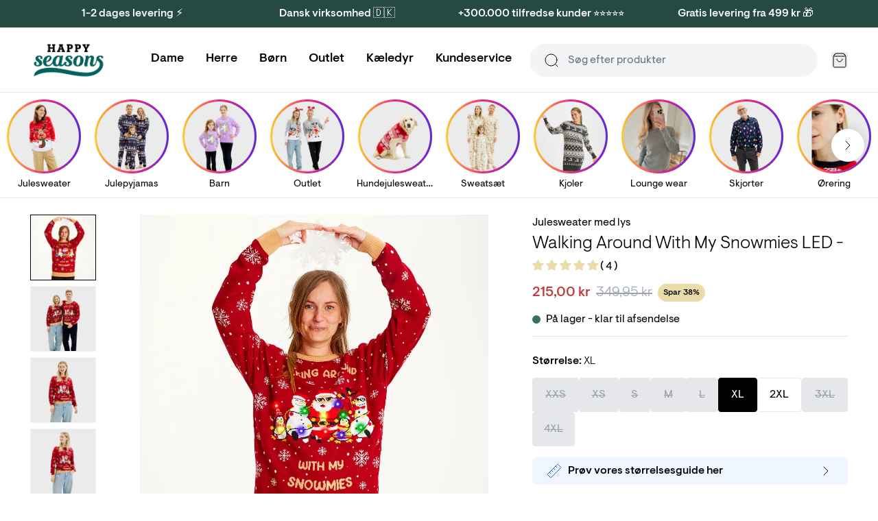

--- FILE ---
content_type: text/html; charset=utf-8
request_url: https://jule-sweaters.dk/products/walking-around-with-my-snowmies-dame?variant=39944895397943
body_size: 65401
content:
<!doctype html>
<html lang="da">
<head><meta charset="utf-8">
<meta http-equiv="X-UA-Compatible" content="IE=edge">
<meta name="viewport" content="width=device-width,initial-scale=1"><meta name="theme-color" content="#22b573"><link rel="apple-touch-icon" sizes="180x180" href="//jule-sweaters.dk/cdn/shop/files/favicon.png?crop=center&height=180&v=1614312713&width=180">
  <link rel="icon" type="image/png" sizes="32x32" href="//jule-sweaters.dk/cdn/shop/files/favicon.png?crop=center&height=32&v=1614312713&width=32">
  <link rel="icon" type="image/png" sizes="16x16" href="//jule-sweaters.dk/cdn/shop/files/favicon.png?crop=center&height=16&v=1614312713&width=16"><link rel="icon" href="https://cdn.shopify.com/s/files/1/2154/9805/files/favicon.png?v=1614312713" type="image/svg+xml"><meta property="og:url" content="https://jule-sweaters.dk/products/walking-around-with-my-snowmies-dame">
<meta property="og:site_name" content="Jule-Sweaters">
<meta property="og:type" content="product">
<meta property="og:title" content="Walking Around with My Snowmies Julesweater til Damer: Sjov og Festlig | Jule-sweaters">
<meta property="og:description" content="Damer, fejr julen med denne festlige og sjove &quot;Walking around with my snowmies&quot; julesweater. Køb nu for dag-til-dag levering hos Jule-sweaters."><meta property="og:image:secure_url" content="https://jule-sweaters.dk/cdn/shop/products/Julesweaters_7798.gif?crop=center&height=630&v=1663927012&width=1200">
  <meta property="og:image" content="https://jule-sweaters.dk/cdn/shop/products/Julesweaters_7798.gif?crop=center&height=630&v=1663927012&width=1200">
  <meta content="1200" property="og:image:width">
  <meta content="630" property="og:image:height"><meta property="og:price:amount" content="215,00">
  <meta property="og:price:currency" content="DKK"><meta name="twitter:title" content="Jule-Sweaters">
<meta name="twitter:description" content="Jule-Sweaters"><meta content="https://jule-sweaters.dk/cdn/shop/products/Julesweaters_7798.gif?crop=center&height=4096&v=1663927012&width=4096" name="twitter:image"><script type="application/ld+json">
{
  "@context": "http://schema.org",
  "@type": "BreadcrumbList",
  "itemListElement": [{
      "@type": "ListItem",
      "position": 1,
      "name": "Forside",
      "item": "https:\/\/jule-sweaters.dk"
    },{
          "@type": "ListItem",
          "position": 2,
          "name": "Walking Around With My Snowmies LED - Dame",
          "item": "https:\/\/jule-sweaters.dk\/products\/walking-around-with-my-snowmies-dame"
        }]
}
</script>
<title>Walking Around with My Snowmies Julesweater til Damer</title><meta name="description" content="Damer, fejr julen med denne festlige og sjove &quot;Walking around with my snowmies&quot; julesweater. Køb nu for dag-til-dag levering hos Jule-sweaters."><link rel="canonical" href="https://jule-sweaters.dk/products/walking-around-with-my-snowmies-dame">
<link rel="preload" href="//jule-sweaters.dk/cdn/shop/t/99/assets/visuelt-pro-light.woff2?v=41626514984265491421760624078" as="font" type="font/woff2" crossorigin>
<link rel="preload" href="//jule-sweaters.dk/cdn/shop/t/99/assets/visuelt-pro-regular.woff2?v=25111924970209079141760624078" as="font" type="font/woff2" crossorigin>
<link rel="preload" href="//jule-sweaters.dk/cdn/shop/t/99/assets/visuelt-pro-medium.woff2?v=65526066667118952081760624078" as="font" type="font/woff2" crossorigin>

<style>
  @font-face {
    font-family: 'Visuelt Pro';
    font-style: normal;
    font-weight: 300;
    font-display: swap;
    src:
      url("//jule-sweaters.dk/cdn/shop/t/99/assets/visuelt-pro-light.woff2?v=41626514984265491421760624078"),
      url("//jule-sweaters.dk/cdn/shop/t/99/assets/visuelt-pro-light.woff?v=127309381187032704801760624078");
  }

  @font-face {
    font-family: 'Visuelt Pro';
    font-style: italic;
    font-weight: 300;
    font-display: swap;
    src:
      url("//jule-sweaters.dk/cdn/shop/t/99/assets/visuelt-pro-italic-light.woff2?v=124560185427664627061760624078"),
      url("//jule-sweaters.dk/cdn/shop/t/99/assets/visuelt-pro-italic-light.woff?v=65151619730120217401760624078");
  }

  @font-face {
    font-family: 'Visuelt Pro';
    font-style: normal;
    font-weight: 400;
    font-display: swap;
    src:
      url("//jule-sweaters.dk/cdn/shop/t/99/assets/visuelt-pro-regular.woff2?v=25111924970209079141760624078"),
      url("//jule-sweaters.dk/cdn/shop/t/99/assets/visuelt-pro-regular.woff?v=72485774631731196231760624078");
  }

  @font-face {
    font-family: 'Visuelt Pro';
    font-style: italic;
    font-weight: 400;
    font-display: swap;
    src:
      url("//jule-sweaters.dk/cdn/shop/t/99/assets/visuelt-pro-italic-regular.woff2?v=15654920530155761061760624078"),
      url("//jule-sweaters.dk/cdn/shop/t/99/assets/visuelt-pro-italic-regular.woff?v=108144026252921523371760624078");
  }

  @font-face {
    font-family: 'Visuelt Pro';
    font-style: normal;
    font-weight: 500;
    font-display: swap;
    src:
      url("//jule-sweaters.dk/cdn/shop/t/99/assets/visuelt-pro-medium.woff2?v=65526066667118952081760624078"),
      url("//jule-sweaters.dk/cdn/shop/t/99/assets/visuelt-pro-medium.woff?v=51601736349433794831760624078");
  }

  @font-face {
    font-family: 'Visuelt Pro';
    font-style: italic;
    font-weight: 500;
    font-display: swap;
    src:
      url("//jule-sweaters.dk/cdn/shop/t/99/assets/visuelt-pro-italic-medium.woff2?v=166431644550417513451760624078"),
      url("//jule-sweaters.dk/cdn/shop/t/99/assets/visuelt-pro-italic-medium.woff?v=60991885058329452101760624078");
  }
  }
</style>
<link href="//jule-sweaters.dk/cdn/shop/t/99/assets/app.css?v=19723797415017096671760624078" rel="stylesheet" type="text/css" media="all" /><link href="//jule-sweaters.dk/cdn/shop/t/99/assets/custom.css?v=145161570768641678201762695207" rel="stylesheet" type="text/css" media="all" /><script>
  window.theme = {
    cart: {"note":null,"attributes":{},"original_total_price":0,"total_price":0,"total_discount":0,"total_weight":0.0,"item_count":0,"items":[],"requires_shipping":false,"currency":"DKK","items_subtotal_price":0,"cart_level_discount_applications":[],"checkout_charge_amount":0},
    config: {
      shipping: {
        dailyShippingTimeDefault: 16,
        dailyShippingTimeFriday: 15,
        freeShippingLimit: 49900,
        shippingTimeMax: 2,
        shippingTimeMin: 1,
      },
    },
    icons: {
      cart: `<div class="icon " aria-hidden="true" ><svg viewBox="0 0 24 24" xmlns="http://www.w3.org/2000/svg" fill="none"><path d="M5.52 2.64 3.96 4.72c-.309.412-.463.618-.46.79a.5.5 0 0 0 .192.384C3.828 6 4.085 6 4.6 6h14.8c.515 0 .773 0 .908-.106a.5.5 0 0 0 .192-.384c.003-.172-.151-.378-.46-.79l-1.56-2.08m-12.96 0c.176-.235.264-.352.376-.437a1 1 0 0 1 .33-.165C6.36 2 6.505 2 6.8 2h10.4c.293 0 .44 0 .575.038a1 1 0 0 1 .33.165c.111.085.199.202.375.437m-12.96 0L3.64 5.147c-.237.316-.356.475-.44.649a2 2 0 0 0-.163.487C3 6.473 3 6.671 3 7.067V18.8c0 1.12 0 1.68.218 2.108a2 2 0 0 0 .874.874C4.52 22 5.08 22 6.2 22h11.6c1.12 0 1.68 0 2.108-.218a2 2 0 0 0 .874-.874C21 20.48 21 19.92 21 18.8V7.067c0-.396 0-.594-.037-.784a1.998 1.998 0 0 0-.163-.487c-.084-.174-.203-.333-.44-.65L18.48 2.64M16 10a4 4 0 1 1-8 0"/></svg></div>

`,
      copy: `<div class="icon " aria-hidden="true" ><svg viewBox="0 0 24 24" xmlns="http://www.w3.org/2000/svg" fill="none"><path d="M16 16v2.8c0 1.12 0 1.68-.218 2.108a2 2 0 0 1-.874.874C14.48 22 13.92 22 12.8 22H5.2c-1.12 0-1.68 0-2.108-.218a2 2 0 0 1-.874-.874C2 20.48 2 19.92 2 18.8v-7.6c0-1.12 0-1.68.218-2.108a2 2 0 0 1 .874-.874C3.52 8 4.08 8 5.2 8H8m3.2 8h7.6c1.12 0 1.68 0 2.108-.218a2 2 0 0 0 .874-.874C22 14.48 22 13.92 22 12.8V5.2c0-1.12 0-1.68-.218-2.108a2 2 0 0 0-.874-.874C20.48 2 19.92 2 18.8 2h-7.6c-1.12 0-1.68 0-2.108.218a2 2 0 0 0-.874.874C8 3.52 8 4.08 8 5.2v7.6c0 1.12 0 1.68.218 2.108a2 2 0 0 0 .874.874C9.52 16 10.08 16 11.2 16Z"/></svg></div>

`,
      edit: `<div class="icon " aria-hidden="true" ><svg viewBox="0 0 24 24" xmlns="http://www.w3.org/2000/svg" fill="none"><path d="M11 4H6.8c-1.68 0-2.52 0-3.162.327a3 3 0 0 0-1.311 1.311C2 6.28 2 7.12 2 8.8v8.4c0 1.68 0 2.52.327 3.162a3 3 0 0 0 1.311 1.311C4.28 22 5.12 22 6.8 22h8.4c1.68 0 2.52 0 3.162-.327a3 3 0 0 0 1.311-1.311C20 19.72 20 18.88 20 17.2V13M8 16h1.675c.489 0 .733 0 .963-.055.204-.05.4-.13.579-.24.201-.123.374-.296.72-.642L21.5 5.5a2.121 2.121 0 0 0-3-3l-9.563 9.563c-.346.346-.519.519-.642.72-.11.18-.19.375-.24.579-.055.23-.055.474-.055.963V16Z"/></svg></div>

`,
      loading: `<div class="icon animate-spin" aria-hidden="true" ><svg viewBox="0 0 24 24" xmlns="http://www.w3.org/2000/svg" fill="none"><path d="M3.34 17a4.773 4.773 0 0 1 1.458-6.34l.002-.002a4.778 4.778 0 0 1 5.484.094l3.432 2.496a4.778 4.778 0 0 0 5.485.094l.002-.002A4.77 4.77 0 0 0 20.66 7m-3.658 13.66a4.774 4.774 0 0 1-6.34-1.458l-.002-.003a4.778 4.778 0 0 1 .095-5.484l2.495-3.432a4.778 4.778 0 0 0 .094-5.484l-.004-.002A4.772 4.772 0 0 0 7 3.34M19.07 4.93c3.906 3.905 3.906 10.236 0 14.141-3.905 3.906-10.236 3.906-14.141 0-3.905-3.905-3.905-10.236 0-14.141 3.905-3.905 10.236-3.905 14.141 0Z"/></svg></div>

`,
    },
    moneyFormat: "{{amount_with_comma_separator}} kr",
    stores: [
      
      {
        flagIcon: `

<div class="flag-icon"><svg xmlns="http://www.w3.org/2000/svg" viewBox="0 0 512 512" style="enable-background:new 0 0 512 512" xml:space="preserve"><path style="fill:#ffda44" d="M15.923 345.043C52.094 442.527 145.929 512 256 512s203.906-69.473 240.077-166.957L256 322.783l-240.077 22.26z"/><path d="M256 0C145.929 0 52.094 69.472 15.923 166.957L256 189.217l240.077-22.261C459.906 69.472 366.071 0 256 0z"/><path style="fill:#d80027" d="M15.923 166.957C5.633 194.69 0 224.686 0 256s5.633 61.31 15.923 89.043h480.155C506.368 317.31 512 287.314 512 256s-5.632-61.31-15.923-89.043H15.923z"/></svg></div>
`,
        name: 'Deutschland',
        prettyUrl: 'happyseasons.de',
        shopifyUrl: 'julesweaters-tyskland.myshopify.com',
      },
      {
        flagIcon: `

<div class="flag-icon"><svg xmlns="http://www.w3.org/2000/svg" viewBox="0 0 512 512" style="enable-background:new 0 0 512 512" xml:space="preserve"><circle style="fill:#f0f0f0" cx="256" cy="256" r="256"/><path style="fill:#d80027" d="M200.349 222.609h309.484C493.47 97.002 386.067 0 256 0a256.902 256.902 0 0 0-55.652 6.085v216.524h.001zM133.565 222.608V31.127C63.272 69.481 12.95 139.832 2.167 222.609h131.398v-.001zM133.564 289.391H2.167c10.783 82.777 61.105 153.128 131.398 191.481l-.001-191.481zM200.348 289.392v216.523A256.902 256.902 0 0 0 256 512c130.067 0 237.47-97.002 253.833-222.609H200.348v.001z"/></svg></div>
`,
        name: 'Danmark',
        prettyUrl: 'jule-sweaters.dk',
        shopifyUrl: 'jule-sweaters.myshopify.com',
      },
      {
        flagIcon: `

<div class="flag-icon"><svg xmlns="http://www.w3.org/2000/svg" viewBox="0 0 512 512" style="enable-background:new 0 0 512 512" xml:space="preserve"><circle style="fill:#0052b4" cx="256" cy="256" r="256"/><path style="fill:#ffda44" d="m256.001 100.174 8.289 25.509h26.82l-21.699 15.765 8.289 25.509-21.699-15.766-21.7 15.766 8.289-25.509-21.699-15.765h26.821zM145.814 145.814l23.9 12.176 18.965-18.964-4.197 26.49 23.899 12.177-26.491 4.196-4.196 26.492-12.177-23.899-26.49 4.197 18.965-18.965zM100.175 256l25.509-8.289V220.89l15.764 21.7 25.51-8.289L151.191 256l15.767 21.699-25.51-8.288-15.764 21.699v-26.821zM145.814 366.186l12.177-23.9-18.964-18.965 26.491 4.198 12.175-23.899 4.197 26.491 26.49 4.196-23.896 12.177 4.195 26.49-18.965-18.965zM256.001 411.826l-8.29-25.509h-26.82l21.7-15.765-8.29-25.507 21.7 15.764 21.699-15.764-8.289 25.507 21.699 15.765h-26.821zM366.187 366.186l-23.899-12.176-18.966 18.965 4.197-26.492-23.897-12.176 26.49-4.196 4.196-26.491 12.176 23.899 26.49-4.198-18.965 18.967zM411.826 256l-25.509 8.289v26.821l-15.765-21.7-25.507 8.289L360.81 256l-15.765-21.699 25.508 8.289 15.764-21.7v26.822zM366.187 145.814l-12.177 23.9 18.965 18.965-26.492-4.198-12.175 23.899-4.196-26.491-26.49-4.197 23.897-12.176-4.197-26.489 18.967 18.964z"/></svg></div>
`,
        name: 'Europe',
        prettyUrl: 'christmassweats.com',
        shopifyUrl: 'julesweaters-com.myshopify.com',
      },
      {
        flagIcon: `

<div class="flag-icon"><svg xmlns="http://www.w3.org/2000/svg" viewBox="0 0 512 512" style="enable-background:new 0 0 512 512" xml:space="preserve"><circle style="fill:#f0f0f0" cx="256" cy="256" r="256"/><path style="fill:#d80027" d="M512 256c0-110.071-69.472-203.906-166.957-240.077v480.155C442.528 459.906 512 366.071 512 256z"/><path style="fill:#0052b4" d="M0 256c0 110.071 69.473 203.906 166.957 240.077V15.923C69.473 52.094 0 145.929 0 256z"/></svg></div>
`,
        name: 'France',
        prettyUrl: 'happyseasons.fr',
        shopifyUrl: 'julesweaters-frankrig.myshopify.com',
      },
      {
        flagIcon: `

<div class="flag-icon"><svg xmlns="http://www.w3.org/2000/svg" viewBox="0 0 512 512" style="enable-background:new 0 0 512 512" xml:space="preserve"><circle style="fill:#f0f0f0" cx="256" cy="256" r="256"/><path style="fill:#d80027" d="M512 256c0-110.071-69.472-203.906-166.957-240.077v480.155C442.528 459.906 512 366.071 512 256z"/><path style="fill:#6da544" d="M0 256c0 110.071 69.472 203.906 166.957 240.077V15.923C69.472 52.094 0 145.929 0 256z"/></svg></div>
`,
        name: 'Italia',
        prettyUrl: 'happyseasons.it',
        shopifyUrl: 'julesweaters-italien.myshopify.com',
      },
      {
        flagIcon: `

<div class="flag-icon"><svg xmlns="http://www.w3.org/2000/svg" viewBox="0 0 512 512" style="enable-background:new 0 0 512 512" xml:space="preserve"><circle style="fill:#f0f0f0" cx="256" cy="256" r="256"/><path style="fill:#a2001d" d="M256 0C145.929 0 52.094 69.472 15.923 166.957h480.155C459.906 69.472 366.071 0 256 0z"/><path style="fill:#0052b4" d="M256 512c110.071 0 203.906-69.472 240.077-166.957H15.923C52.094 442.528 145.929 512 256 512z"/></svg></div>
`,
        name: 'Nederland',
        prettyUrl: 'christmassweats.nl',
        shopifyUrl: 'julesweaters-holland.myshopify.com',
      },
      {
        flagIcon: `

<div class="flag-icon"><svg xmlns="http://www.w3.org/2000/svg" viewBox="0 0 512 512" style="enable-background:new 0 0 512 512" xml:space="preserve"><circle style="fill:#f0f0f0" cx="256" cy="256" r="256"/><path style="fill:#d80027" d="M8.819 322.783c14.812 54.959 47.457 102.593 91.355 136.322V322.783H8.819zM233.739 511.026A259.29 259.29 0 0 0 256 512c118.279 0 217.805-80.221 247.181-189.217H233.739v188.243zM503.181 189.217C473.805 80.221 374.279 0 256 0c-7.502 0-14.923.342-22.261.974v188.243h269.442zM100.174 52.895c-43.898 33.73-76.543 81.363-91.355 136.322h91.355V52.895z"/><path style="fill:#0052b4" d="M509.833 222.609H200.348V6.085a254.258 254.258 0 0 0-66.783 25.042v191.481H2.167C.742 233.539 0 244.683 0 256s.742 22.461 2.167 33.391h131.398v191.481a254.258 254.258 0 0 0 66.783 25.042V289.392h309.485C511.256 278.461 512 267.317 512 256s-.744-22.461-2.167-33.391z"/></svg></div>
`,
        name: 'Norge',
        prettyUrl: 'jule-genser.no',
        shopifyUrl: 'jule-genser-no.myshopify.com',
      },
      {
        flagIcon: `

<div class="flag-icon"><svg xmlns="http://www.w3.org/2000/svg" viewBox="0 0 512 512" style="enable-background:new 0 0 512 512" xml:space="preserve"><circle style="fill:#ffda44" cx="256" cy="256" r="256"/><path style="fill:#0052b4" d="M200.349 222.609h309.484C493.47 97.002 386.067 0 256 0a256.902 256.902 0 0 0-55.652 6.085v216.524h.001zM133.565 222.608V31.127C63.271 69.481 12.95 139.832 2.167 222.609h131.398v-.001zM133.564 289.391H2.167c10.783 82.777 61.104 153.128 131.398 191.481l-.001-191.481zM200.348 289.392v216.523A256.902 256.902 0 0 0 256 512c130.067 0 237.47-97.002 253.833-222.609H200.348v.001z"/></svg></div>
`,
        name: 'Sverige',
        prettyUrl: 'happyseasons.se',
        shopifyUrl: 'julesweaters-sverige.myshopify.com',
      },
      {
        flagIcon: `

<div class="flag-icon"><svg xmlns="http://www.w3.org/2000/svg" shape-rendering="geometricPrecision" text-rendering="geometricPrecision" image-rendering="optimizeQuality" fill-rule="evenodd" clip-rule="evenodd" viewBox="0 0 512 512"><g fill-rule="nonzero"><path fill="#999" d="M256 0c70.68 0 134.69 28.66 181.01 74.99C483.34 121.31 512 185.32 512 256c0 70.68-28.66 134.69-74.99 181.01C390.69 483.34 326.68 512 256 512c-70.68 0-134.69-28.66-181.01-74.99C28.66 390.69 0 326.68 0 256c0-70.68 28.66-134.69 74.99-181.01C121.31 28.66 185.32 0 256 0z"/><path fill="#fff" d="M256 19.48c65.3 0 124.46 26.48 167.25 69.27l1.09 1.18c42.14 42.71 68.18 101.37 68.18 166.06 0 65.31-26.5 124.46-69.29 167.25l-1.18 1.09c-42.73 42.16-101.4 68.19-166.05 68.19-65.23 0-124.37-26.51-167.18-69.33-42.84-42.74-69.33-101.89-69.33-167.2 0-65.31 26.48-124.45 69.27-167.24C131.55 45.96 190.7 19.48 256 19.48z"/><path fill="red" d="M256 39.59c119.52 0 216.41 96.89 216.41 216.4 0 119.52-96.89 216.42-216.41 216.42-119.51 0-216.4-96.9-216.4-216.42 0-119.51 96.89-216.4 216.4-216.4z"/><path fill="#fff" d="M226.33 148.81h64.54v75.34h75.34v64.55h-75.34v75.33h-64.54V288.7h-75.34v-64.55h75.34z"/></g></svg></div>
`,
        name: 'Switzerland',
        prettyUrl: 'happyseasons.ch',
        shopifyUrl: 'christmas-sweats-ch.myshopify.com',
      },
    ],
    strings: {
      newsletter: {
        alreadySubscribed: "Email-addressen er allerede i brug",
      },
      product: {
        bulk: {
          selectAmount: "Vælg antal"
        },
        form: {
          addToCart: "Tilføj til kurv",
          freeShippingConditioned: "\u003cstrong\u003eVil du have gratis fragt? \u003c\/strong\u003e  Køb for %amount% mere",
          freeShippingEarned: "\u003cstrong\u003eDu har opnået gratis fragt!\u003c\/strong\u003e",
          preorder: "Forudbestil til d. 6 Juni",
          selectOption: "Vælg {{ option }}",
          soldOut: "Udsolgt",
          unavailable: "Ikke tilgængelig",
          bulkSizeNotReached: "Vælg {{ amount }} flere",
          bulkSizeExceeded: "Vælg {{ amount }} færre",
        },
        options: {
          sizeSelected: "\u003cstrong\u003eStørrelse:\u003c\/strong\u003e %selectedValue%",
        },
        shipping: {
          expectedDelivery: "Du modtager din pakke \u003cstrong\u003e%expectedDate%\u003c\/strong\u003e",
          orderBefore: "Hvis du bestiller inden \u003cstrong\u003e%hours%t, %minutes%m, %seconds%s\u003c\/strong\u003e",
        },
        stock: {
          variantInStock: "På lager - klar til afsendelse",
          variantInStockLimited: "%count% på lager - klar til afsendelse",
          variantSoldOut: "%variantName% er udsolgt",
        },
      },
      quiz: {
        copied: "Kopieret",
      },
      search: {
        collections: "Kategorier",
        noResults: "Ingen resultater for \"%terms%\"",
        popularCollections: "Populære kategorier",
        popularProducts: "Populære produkter",
        products: "Produkter",
        productsViewedPlural: "Du har set \u003cstrong\u003e%count%\u003c\/strong\u003e af \u003cstrong\u003e%total%\u003c\/strong\u003e produkter",
        productsViewedSingle: "Du har set \u003cstrong\u003e%count%\u003c\/strong\u003e af \u003cstrong\u003e%total%\u003c\/strong\u003e produkt",
        viewAll: "Se alle %count% resultater",
        viewMoreProducts: "Vis flere produkter",
      },
    },
    templates: {
      savePercentageBadge: '<span class="px-2 py-1 rounded-full text-xs bg-yellow pi-save font-medium">Spar %amount%%</span>',
    },
  };
</script>
<script src="//jule-sweaters.dk/cdn/shop/t/99/assets/shared.js?v=168722050416489349641760624078" async></script>
<script src="//jule-sweaters.dk/cdn/shop/t/99/assets/app.js?v=38758642981354258191760624078" async></script><script src="//jule-sweaters.dk/cdn/shop/t/99/assets/product.js?v=87874743802622912171760624078" async></script>
    <script src="//jule-sweaters.dk/cdn/shop/t/99/assets/product-bundle.js?v=80926929762552902021760624078" async></script><!-- Easysize start -->
  <script>
    const productData = {"id":6710349594679,"title":"Walking Around With My Snowmies LED - Dame","handle":"walking-around-with-my-snowmies-dame","description":"\u003cp\u003e\u003cstrong\u003eSkab uforglemmelige juleøjeblikke med vores unikke og super bløde julesweatre.\u003c\/strong\u003e\u003c\/p\u003e\n\n\u003cp\u003eUanset om det er med familien, kollegaerne, til julefrokosten eller julehygge – så bliver det ekstra mindeværdigt med en sjov julesweater.\u003c\/p\u003e\n\n\u003cp\u003e\u003cstrong\u003eMateriale\u003c\/strong\u003e: 100% akryl\n\u003cbr\u003e\u003cstrong\u003eStørrelse\u003c\/strong\u003e: Vi anbefaler kvinder at gå en halv til hel størrelse ned, da trøjerne er unisex. Hvis du er imellem to størrelser, så anbefaler vi, at vælge den mindste. Eller endnu bedre, tag vores størrelsesguide.\n\u003cbr\u003e\u003cstrong\u003eVaskeinstruktioner\u003c\/strong\u003e: Vask dette program på 30C, med lignende farver. Undgå at komme den i tørretumbler. Brug hverken kemiske komponenter, renseri eller lignende for at forlænge levetiden på produktet.\u003c\/p\u003e\n\n\u003cp\u003e\u003cstrong\u003eTre gode grunde til at vælge dette produkt:\u003cbr\u003e\u003cbr\u003e\u003c\/strong\u003e\u003cstrong\u003e1.\u003c\/strong\u003e Underholdende og unikt: De indbyggede LED lys gør din sweater til en samtalestarter og et hit til julefester.\n\u003cbr\u003e\u003cstrong\u003e2\u003c\/strong\u003e. Blød og komfortabel: Lavet af 100% akryl, hvilket sikrer en blød og behagelig pasform.\n\u003cbr\u003e\u003cstrong\u003e3.\u003c\/strong\u003e Praktisk design: Batteriboksen kan nemt fjernes, hvilket gør det let at vaske sweateren og holde den ren.\u003c\/p\u003e","published_at":"2022-09-30T13:37:22+02:00","created_at":"2022-09-21T10:38:45+02:00","vendor":"Christmas Sweats ApS","type":"Julesweater med lys","tags":["Christmas sweater","color_Rosso","color_Rot","color_Rød","LED","Outlet","Pakkecenter","Sweater","type_Crazy","usp_led","USP_SALE","wash_30_led","Women"],"price":21500,"price_min":21500,"price_max":21500,"available":true,"price_varies":false,"compare_at_price":34995,"compare_at_price_min":34995,"compare_at_price_max":34995,"compare_at_price_varies":false,"variants":[{"id":39944895234103,"title":"XXS","option1":"XXS","option2":null,"option3":null,"sku":"22LEDA13-XXS","requires_shipping":true,"taxable":true,"featured_image":null,"available":false,"name":"Walking Around With My Snowmies LED - Dame - XXS","public_title":"XXS","options":["XXS"],"price":21500,"weight":350,"compare_at_price":34995,"inventory_quantity":0,"inventory_management":"shopify","inventory_policy":"deny","barcode":"5740009908406","requires_selling_plan":false,"selling_plan_allocations":[],"quantity_rule":{"min":1,"max":null,"increment":1}},{"id":39944895266871,"title":"XS","option1":"XS","option2":null,"option3":null,"sku":"22LEDA13-XS","requires_shipping":true,"taxable":true,"featured_image":null,"available":false,"name":"Walking Around With My Snowmies LED - Dame - XS","public_title":"XS","options":["XS"],"price":21500,"weight":300,"compare_at_price":34995,"inventory_quantity":0,"inventory_management":"shopify","inventory_policy":"deny","barcode":"5740009908413","requires_selling_plan":false,"selling_plan_allocations":[],"quantity_rule":{"min":1,"max":null,"increment":1}},{"id":39944895299639,"title":"S","option1":"S","option2":null,"option3":null,"sku":"22LEDA13-S","requires_shipping":true,"taxable":true,"featured_image":null,"available":false,"name":"Walking Around With My Snowmies LED - Dame - S","public_title":"S","options":["S"],"price":21500,"weight":350,"compare_at_price":34995,"inventory_quantity":0,"inventory_management":"shopify","inventory_policy":"deny","barcode":"5740009908420","requires_selling_plan":false,"selling_plan_allocations":[],"quantity_rule":{"min":1,"max":null,"increment":1}},{"id":39944895332407,"title":"M","option1":"M","option2":null,"option3":null,"sku":"22LEDA13-M","requires_shipping":true,"taxable":true,"featured_image":null,"available":false,"name":"Walking Around With My Snowmies LED - Dame - M","public_title":"M","options":["M"],"price":21500,"weight":300,"compare_at_price":34995,"inventory_quantity":0,"inventory_management":"shopify","inventory_policy":"deny","barcode":"5740009908437","requires_selling_plan":false,"selling_plan_allocations":[],"quantity_rule":{"min":1,"max":null,"increment":1}},{"id":39944895365175,"title":"L","option1":"L","option2":null,"option3":null,"sku":"22LEDA13-L","requires_shipping":true,"taxable":true,"featured_image":null,"available":false,"name":"Walking Around With My Snowmies LED - Dame - L","public_title":"L","options":["L"],"price":21500,"weight":300,"compare_at_price":34995,"inventory_quantity":0,"inventory_management":"shopify","inventory_policy":"deny","barcode":"5740009908444","requires_selling_plan":false,"selling_plan_allocations":[],"quantity_rule":{"min":1,"max":null,"increment":1}},{"id":39944895397943,"title":"XL","option1":"XL","option2":null,"option3":null,"sku":"22LEDA13-XL","requires_shipping":true,"taxable":true,"featured_image":null,"available":true,"name":"Walking Around With My Snowmies LED - Dame - XL","public_title":"XL","options":["XL"],"price":21500,"weight":300,"compare_at_price":34995,"inventory_quantity":50,"inventory_management":"shopify","inventory_policy":"deny","barcode":"5740009908451","requires_selling_plan":false,"selling_plan_allocations":[],"quantity_rule":{"min":1,"max":null,"increment":1}},{"id":39944895430711,"title":"2XL","option1":"2XL","option2":null,"option3":null,"sku":"22LEDA13-2XL","requires_shipping":true,"taxable":true,"featured_image":null,"available":true,"name":"Walking Around With My Snowmies LED - Dame - 2XL","public_title":"2XL","options":["2XL"],"price":21500,"weight":300,"compare_at_price":34995,"inventory_quantity":8,"inventory_management":"shopify","inventory_policy":"deny","barcode":"5740009908468","requires_selling_plan":false,"selling_plan_allocations":[],"quantity_rule":{"min":1,"max":null,"increment":1}},{"id":39944895463479,"title":"3XL","option1":"3XL","option2":null,"option3":null,"sku":"22LEDA13-3XL","requires_shipping":true,"taxable":true,"featured_image":null,"available":false,"name":"Walking Around With My Snowmies LED - Dame - 3XL","public_title":"3XL","options":["3XL"],"price":21500,"weight":300,"compare_at_price":34995,"inventory_quantity":0,"inventory_management":"shopify","inventory_policy":"deny","barcode":"5740009908475","requires_selling_plan":false,"selling_plan_allocations":[],"quantity_rule":{"min":1,"max":null,"increment":1}},{"id":39944895496247,"title":"4XL","option1":"4XL","option2":null,"option3":null,"sku":"22LEDA13-4XL","requires_shipping":true,"taxable":true,"featured_image":null,"available":false,"name":"Walking Around With My Snowmies LED - Dame - 4XL","public_title":"4XL","options":["4XL"],"price":21500,"weight":350,"compare_at_price":34995,"inventory_quantity":0,"inventory_management":"shopify","inventory_policy":"deny","barcode":"5740009908482","requires_selling_plan":false,"selling_plan_allocations":[],"quantity_rule":{"min":1,"max":null,"increment":1}}],"images":["\/\/jule-sweaters.dk\/cdn\/shop\/products\/Julesweaters_7798.gif?v=1663927012","\/\/jule-sweaters.dk\/cdn\/shop\/files\/walkingwithmysnowmies_04_4727x7087copy_c7787993-e074-4852-88ff-9259bb2ec204.jpg?v=1727082271","\/\/jule-sweaters.dk\/cdn\/shop\/files\/walkingwithmysnowmies_40_4727x7087copy.jpg?v=1727082271","\/\/jule-sweaters.dk\/cdn\/shop\/files\/walkingwithmysnowmies_36_4727x7087copy.jpg?v=1727082270","\/\/jule-sweaters.dk\/cdn\/shop\/files\/walkingwithmysnowmies_03_4727x7087copy.jpg?v=1726831429","\/\/jule-sweaters.dk\/cdn\/shop\/files\/walkingwithmysnowmies_35_4727x7087copy.jpg?v=1727082270"],"featured_image":"\/\/jule-sweaters.dk\/cdn\/shop\/products\/Julesweaters_7798.gif?v=1663927012","options":["Size"],"media":[{"alt":"En dame iført en rød julesweater med lys på.","id":21779826475063,"position":1,"preview_image":{"aspect_ratio":1.0,"height":1024,"width":1024,"src":"\/\/jule-sweaters.dk\/cdn\/shop\/products\/Julesweaters_7798.gif?v=1663927012"},"aspect_ratio":1.0,"height":1024,"media_type":"image","src":"\/\/jule-sweaters.dk\/cdn\/shop\/products\/Julesweaters_7798.gif?v=1663927012","width":1024},{"alt":null,"id":51017207873884,"position":2,"preview_image":{"aspect_ratio":1.0,"height":2344,"width":2344,"src":"\/\/jule-sweaters.dk\/cdn\/shop\/files\/walkingwithmysnowmies_04_4727x7087copy_c7787993-e074-4852-88ff-9259bb2ec204.jpg?v=1727082271"},"aspect_ratio":1.0,"height":2344,"media_type":"image","src":"\/\/jule-sweaters.dk\/cdn\/shop\/files\/walkingwithmysnowmies_04_4727x7087copy_c7787993-e074-4852-88ff-9259bb2ec204.jpg?v=1727082271","width":2344},{"alt":null,"id":51017207972188,"position":3,"preview_image":{"aspect_ratio":1.0,"height":2344,"width":2344,"src":"\/\/jule-sweaters.dk\/cdn\/shop\/files\/walkingwithmysnowmies_40_4727x7087copy.jpg?v=1727082271"},"aspect_ratio":1.0,"height":2344,"media_type":"image","src":"\/\/jule-sweaters.dk\/cdn\/shop\/files\/walkingwithmysnowmies_40_4727x7087copy.jpg?v=1727082271","width":2344},{"alt":null,"id":51017207939420,"position":4,"preview_image":{"aspect_ratio":1.0,"height":2344,"width":2344,"src":"\/\/jule-sweaters.dk\/cdn\/shop\/files\/walkingwithmysnowmies_36_4727x7087copy.jpg?v=1727082270"},"aspect_ratio":1.0,"height":2344,"media_type":"image","src":"\/\/jule-sweaters.dk\/cdn\/shop\/files\/walkingwithmysnowmies_36_4727x7087copy.jpg?v=1727082270","width":2344},{"alt":null,"id":51001763430748,"position":5,"preview_image":{"aspect_ratio":1.0,"height":2344,"width":2344,"src":"\/\/jule-sweaters.dk\/cdn\/shop\/files\/walkingwithmysnowmies_03_4727x7087copy.jpg?v=1726831429"},"aspect_ratio":1.0,"height":2344,"media_type":"image","src":"\/\/jule-sweaters.dk\/cdn\/shop\/files\/walkingwithmysnowmies_03_4727x7087copy.jpg?v=1726831429","width":2344},{"alt":null,"id":51017207906652,"position":6,"preview_image":{"aspect_ratio":1.0,"height":2344,"width":2344,"src":"\/\/jule-sweaters.dk\/cdn\/shop\/files\/walkingwithmysnowmies_35_4727x7087copy.jpg?v=1727082270"},"aspect_ratio":1.0,"height":2344,"media_type":"image","src":"\/\/jule-sweaters.dk\/cdn\/shop\/files\/walkingwithmysnowmies_35_4727x7087copy.jpg?v=1727082270","width":2344}],"requires_selling_plan":false,"selling_plan_groups":[],"content":"\u003cp\u003e\u003cstrong\u003eSkab uforglemmelige juleøjeblikke med vores unikke og super bløde julesweatre.\u003c\/strong\u003e\u003c\/p\u003e\n\n\u003cp\u003eUanset om det er med familien, kollegaerne, til julefrokosten eller julehygge – så bliver det ekstra mindeværdigt med en sjov julesweater.\u003c\/p\u003e\n\n\u003cp\u003e\u003cstrong\u003eMateriale\u003c\/strong\u003e: 100% akryl\n\u003cbr\u003e\u003cstrong\u003eStørrelse\u003c\/strong\u003e: Vi anbefaler kvinder at gå en halv til hel størrelse ned, da trøjerne er unisex. Hvis du er imellem to størrelser, så anbefaler vi, at vælge den mindste. Eller endnu bedre, tag vores størrelsesguide.\n\u003cbr\u003e\u003cstrong\u003eVaskeinstruktioner\u003c\/strong\u003e: Vask dette program på 30C, med lignende farver. Undgå at komme den i tørretumbler. Brug hverken kemiske komponenter, renseri eller lignende for at forlænge levetiden på produktet.\u003c\/p\u003e\n\n\u003cp\u003e\u003cstrong\u003eTre gode grunde til at vælge dette produkt:\u003cbr\u003e\u003cbr\u003e\u003c\/strong\u003e\u003cstrong\u003e1.\u003c\/strong\u003e Underholdende og unikt: De indbyggede LED lys gør din sweater til en samtalestarter og et hit til julefester.\n\u003cbr\u003e\u003cstrong\u003e2\u003c\/strong\u003e. Blød og komfortabel: Lavet af 100% akryl, hvilket sikrer en blød og behagelig pasform.\n\u003cbr\u003e\u003cstrong\u003e3.\u003c\/strong\u003e Praktisk design: Batteriboksen kan nemt fjernes, hvilket gør det let at vaske sweateren og holde den ren.\u003c\/p\u003e"};
    const productGender = productData.title.toLowerCase().includes('Herre'.toLowerCase()) ? 'm' : 'f';

    window.easysize_globals = {
      product_gender: productGender,
    };
  </script>
  <!-- Easysize end --><script defer src="https://t.adii.se/init.js"></script><script>window.performance && window.performance.mark && window.performance.mark('shopify.content_for_header.start');</script><meta name="google-site-verification" content="K056v82sLF01Opk1FwLbUhB3Mo8Vhz2ZQSy5MFEqdnQ">
<meta name="facebook-domain-verification" content="ecz1dpd6fv0fs2hif4qvn8n9bz25nr">
<meta id="shopify-digital-wallet" name="shopify-digital-wallet" content="/21549805/digital_wallets/dialog">
<link rel="alternate" type="application/json+oembed" href="https://jule-sweaters.dk/products/walking-around-with-my-snowmies-dame.oembed">
<script async="async" src="/checkouts/internal/preloads.js?locale=da-DK"></script>
<script id="shopify-features" type="application/json">{"accessToken":"fdd2ec702b7ed8e34ed51117ffe0b27f","betas":["rich-media-storefront-analytics"],"domain":"jule-sweaters.dk","predictiveSearch":true,"shopId":21549805,"locale":"da"}</script>
<script>var Shopify = Shopify || {};
Shopify.shop = "jule-sweaters.myshopify.com";
Shopify.locale = "da";
Shopify.currency = {"active":"DKK","rate":"1.0"};
Shopify.country = "DK";
Shopify.theme = {"name":"Chris - CTA test","id":181945500029,"schema_name":"Julesweaters","schema_version":"1.0","theme_store_id":796,"role":"main"};
Shopify.theme.handle = "null";
Shopify.theme.style = {"id":null,"handle":null};
Shopify.cdnHost = "jule-sweaters.dk/cdn";
Shopify.routes = Shopify.routes || {};
Shopify.routes.root = "/";</script>
<script type="module">!function(o){(o.Shopify=o.Shopify||{}).modules=!0}(window);</script>
<script>!function(o){function n(){var o=[];function n(){o.push(Array.prototype.slice.apply(arguments))}return n.q=o,n}var t=o.Shopify=o.Shopify||{};t.loadFeatures=n(),t.autoloadFeatures=n()}(window);</script>
<script id="shop-js-analytics" type="application/json">{"pageType":"product"}</script>
<script defer="defer" async type="module" src="//jule-sweaters.dk/cdn/shopifycloud/shop-js/modules/v2/client.init-shop-cart-sync_DCvV3KX5.da.esm.js"></script>
<script defer="defer" async type="module" src="//jule-sweaters.dk/cdn/shopifycloud/shop-js/modules/v2/chunk.common_DIrl18zW.esm.js"></script>
<script type="module">
  await import("//jule-sweaters.dk/cdn/shopifycloud/shop-js/modules/v2/client.init-shop-cart-sync_DCvV3KX5.da.esm.js");
await import("//jule-sweaters.dk/cdn/shopifycloud/shop-js/modules/v2/chunk.common_DIrl18zW.esm.js");

  window.Shopify.SignInWithShop?.initShopCartSync?.({"fedCMEnabled":true,"windoidEnabled":true});

</script>
<script>(function() {
  var isLoaded = false;
  function asyncLoad() {
    if (isLoaded) return;
    isLoaded = true;
    var urls = ["https:\/\/d23dclunsivw3h.cloudfront.net\/redirect-app.js?shop=jule-sweaters.myshopify.com","https:\/\/feed.omegacommerce.com\/js\/init.js?shop=jule-sweaters.myshopify.com","https:\/\/intg.snapchat.com\/shopify\/shopify-scevent.js?id=6da90f67-eab7-4ffc-b37e-9c3392c30b3a\u0026shop=jule-sweaters.myshopify.com","https:\/\/cdn.nfcube.com\/68fcd60022cf0b62939b75d33a05141f.js?shop=jule-sweaters.myshopify.com","https:\/\/scripts.makeinfluence.com\/integrations\/951d5488-c221-11ea-a071-9681f5067383.js?shop=jule-sweaters.myshopify.com","https:\/\/api.reaktion.com\/assets\/tracking\/store.js?s=XZ1u63V8pvLG0mCXAauR1BtpLC9mrBLX\u0026shop=jule-sweaters.myshopify.com","\/\/cdn.shopify.com\/proxy\/b8aedc9b40931f3321b8dbfb4a7c81e0ea6d4ebea7cb0526ae1a6e7382e896db\/api.kimonix.com\/kimonix_analytics.js?shop=jule-sweaters.myshopify.com\u0026sp-cache-control=cHVibGljLCBtYXgtYWdlPTkwMA","\/\/cdn.shopify.com\/proxy\/b664648779675d04002203e56cc3db329af962906b51a631c0f9e553fc82d595\/api.kimonix.com\/kimonix_void_script.js?shop=jule-sweaters.myshopify.com\u0026sp-cache-control=cHVibGljLCBtYXgtYWdlPTkwMA"];
    for (var i = 0; i < urls.length; i++) {
      var s = document.createElement('script');
      s.type = 'text/javascript';
      s.async = true;
      s.src = urls[i];
      var x = document.getElementsByTagName('script')[0];
      x.parentNode.insertBefore(s, x);
    }
  };
  if(window.attachEvent) {
    window.attachEvent('onload', asyncLoad);
  } else {
    window.addEventListener('load', asyncLoad, false);
  }
})();</script>
<script id="__st">var __st={"a":21549805,"offset":3600,"reqid":"2b26c530-3ea9-46bd-b769-e9cd2dd766d4-1768957637","pageurl":"jule-sweaters.dk\/products\/walking-around-with-my-snowmies-dame?variant=39944895397943","u":"ec5a81db7ee6","p":"product","rtyp":"product","rid":6710349594679};</script>
<script>window.ShopifyPaypalV4VisibilityTracking = true;</script>
<script id="captcha-bootstrap">!function(){'use strict';const t='contact',e='account',n='new_comment',o=[[t,t],['blogs',n],['comments',n],[t,'customer']],c=[[e,'customer_login'],[e,'guest_login'],[e,'recover_customer_password'],[e,'create_customer']],r=t=>t.map((([t,e])=>`form[action*='/${t}']:not([data-nocaptcha='true']) input[name='form_type'][value='${e}']`)).join(','),a=t=>()=>t?[...document.querySelectorAll(t)].map((t=>t.form)):[];function s(){const t=[...o],e=r(t);return a(e)}const i='password',u='form_key',d=['recaptcha-v3-token','g-recaptcha-response','h-captcha-response',i],f=()=>{try{return window.sessionStorage}catch{return}},m='__shopify_v',_=t=>t.elements[u];function p(t,e,n=!1){try{const o=window.sessionStorage,c=JSON.parse(o.getItem(e)),{data:r}=function(t){const{data:e,action:n}=t;return t[m]||n?{data:e,action:n}:{data:t,action:n}}(c);for(const[e,n]of Object.entries(r))t.elements[e]&&(t.elements[e].value=n);n&&o.removeItem(e)}catch(o){console.error('form repopulation failed',{error:o})}}const l='form_type',E='cptcha';function T(t){t.dataset[E]=!0}const w=window,h=w.document,L='Shopify',v='ce_forms',y='captcha';let A=!1;((t,e)=>{const n=(g='f06e6c50-85a8-45c8-87d0-21a2b65856fe',I='https://cdn.shopify.com/shopifycloud/storefront-forms-hcaptcha/ce_storefront_forms_captcha_hcaptcha.v1.5.2.iife.js',D={infoText:'Beskyttet af hCaptcha',privacyText:'Beskyttelse af persondata',termsText:'Vilkår'},(t,e,n)=>{const o=w[L][v],c=o.bindForm;if(c)return c(t,g,e,D).then(n);var r;o.q.push([[t,g,e,D],n]),r=I,A||(h.body.append(Object.assign(h.createElement('script'),{id:'captcha-provider',async:!0,src:r})),A=!0)});var g,I,D;w[L]=w[L]||{},w[L][v]=w[L][v]||{},w[L][v].q=[],w[L][y]=w[L][y]||{},w[L][y].protect=function(t,e){n(t,void 0,e),T(t)},Object.freeze(w[L][y]),function(t,e,n,w,h,L){const[v,y,A,g]=function(t,e,n){const i=e?o:[],u=t?c:[],d=[...i,...u],f=r(d),m=r(i),_=r(d.filter((([t,e])=>n.includes(e))));return[a(f),a(m),a(_),s()]}(w,h,L),I=t=>{const e=t.target;return e instanceof HTMLFormElement?e:e&&e.form},D=t=>v().includes(t);t.addEventListener('submit',(t=>{const e=I(t);if(!e)return;const n=D(e)&&!e.dataset.hcaptchaBound&&!e.dataset.recaptchaBound,o=_(e),c=g().includes(e)&&(!o||!o.value);(n||c)&&t.preventDefault(),c&&!n&&(function(t){try{if(!f())return;!function(t){const e=f();if(!e)return;const n=_(t);if(!n)return;const o=n.value;o&&e.removeItem(o)}(t);const e=Array.from(Array(32),(()=>Math.random().toString(36)[2])).join('');!function(t,e){_(t)||t.append(Object.assign(document.createElement('input'),{type:'hidden',name:u})),t.elements[u].value=e}(t,e),function(t,e){const n=f();if(!n)return;const o=[...t.querySelectorAll(`input[type='${i}']`)].map((({name:t})=>t)),c=[...d,...o],r={};for(const[a,s]of new FormData(t).entries())c.includes(a)||(r[a]=s);n.setItem(e,JSON.stringify({[m]:1,action:t.action,data:r}))}(t,e)}catch(e){console.error('failed to persist form',e)}}(e),e.submit())}));const S=(t,e)=>{t&&!t.dataset[E]&&(n(t,e.some((e=>e===t))),T(t))};for(const o of['focusin','change'])t.addEventListener(o,(t=>{const e=I(t);D(e)&&S(e,y())}));const B=e.get('form_key'),M=e.get(l),P=B&&M;t.addEventListener('DOMContentLoaded',(()=>{const t=y();if(P)for(const e of t)e.elements[l].value===M&&p(e,B);[...new Set([...A(),...v().filter((t=>'true'===t.dataset.shopifyCaptcha))])].forEach((e=>S(e,t)))}))}(h,new URLSearchParams(w.location.search),n,t,e,['guest_login'])})(!0,!0)}();</script>
<script integrity="sha256-4kQ18oKyAcykRKYeNunJcIwy7WH5gtpwJnB7kiuLZ1E=" data-source-attribution="shopify.loadfeatures" defer="defer" src="//jule-sweaters.dk/cdn/shopifycloud/storefront/assets/storefront/load_feature-a0a9edcb.js" crossorigin="anonymous"></script>
<script data-source-attribution="shopify.dynamic_checkout.dynamic.init">var Shopify=Shopify||{};Shopify.PaymentButton=Shopify.PaymentButton||{isStorefrontPortableWallets:!0,init:function(){window.Shopify.PaymentButton.init=function(){};var t=document.createElement("script");t.src="https://jule-sweaters.dk/cdn/shopifycloud/portable-wallets/latest/portable-wallets.da.js",t.type="module",document.head.appendChild(t)}};
</script>
<script data-source-attribution="shopify.dynamic_checkout.buyer_consent">
  function portableWalletsHideBuyerConsent(e){var t=document.getElementById("shopify-buyer-consent"),n=document.getElementById("shopify-subscription-policy-button");t&&n&&(t.classList.add("hidden"),t.setAttribute("aria-hidden","true"),n.removeEventListener("click",e))}function portableWalletsShowBuyerConsent(e){var t=document.getElementById("shopify-buyer-consent"),n=document.getElementById("shopify-subscription-policy-button");t&&n&&(t.classList.remove("hidden"),t.removeAttribute("aria-hidden"),n.addEventListener("click",e))}window.Shopify?.PaymentButton&&(window.Shopify.PaymentButton.hideBuyerConsent=portableWalletsHideBuyerConsent,window.Shopify.PaymentButton.showBuyerConsent=portableWalletsShowBuyerConsent);
</script>
<script data-source-attribution="shopify.dynamic_checkout.cart.bootstrap">document.addEventListener("DOMContentLoaded",(function(){function t(){return document.querySelector("shopify-accelerated-checkout-cart, shopify-accelerated-checkout")}if(t())Shopify.PaymentButton.init();else{new MutationObserver((function(e,n){t()&&(Shopify.PaymentButton.init(),n.disconnect())})).observe(document.body,{childList:!0,subtree:!0})}}));
</script>

<script>window.performance && window.performance.mark && window.performance.mark('shopify.content_for_header.end');</script>

    <script>
function feedback() {
  const p = window.Shopify.customerPrivacy;
  console.log(`Tracking ${p.userCanBeTracked() ? "en" : "dis"}abled`);
}
window.Shopify.loadFeatures(
  [
    {
      name: "consent-tracking-api",
      version: "0.1",
    },
  ],
  function (error) {
    if (error) throw error;
    if ("Cookiebot" in window)
      window.Shopify.customerPrivacy.setTrackingConsent({
        "analytics": false,
        "marketing": false,
        "preferences": false,
        "sale_of_data": false,
      }, () => console.log("Awaiting consent")
    );
  }
);

window.addEventListener("CookiebotOnConsentReady", function () {
  const C = Cookiebot.consent,
      existConsentShopify = setInterval(function () {
        if (window.Shopify.customerPrivacy) {
          clearInterval(existConsentShopify);
          window.Shopify.customerPrivacy.setTrackingConsent({
            "analytics": C["statistics"],
            "marketing": C["marketing"],
            "preferences": C["preferences"],
            "sale_of_data": C["marketing"],
          }, () => console.log("Consent captured"))
        }
      }, 100);
});
</script>
<!-- BEGIN app block: shopify://apps/tolstoy-shoppable-video-quiz/blocks/widget-block/06fa8282-42ff-403e-b67c-1936776aed11 -->




                























<script
  type="module"
  async
  src="https://widget.gotolstoy.com/we/widget.js"
  data-shop=jule-sweaters.myshopify.com
  data-app-key=49aa4361-5db7-422a-b296-ef762b214e21
  data-should-use-cache=true
  data-cache-version=19afdc0cf72
  data-product-gallery-projects="[]"
  data-collection-gallery-projects="[]"
  data-product-id=6710349594679
  data-template-name="product"
  data-ot-ignore
>
</script>
<script
  type="text/javascript"
  nomodule
  async
  src="https://widget.gotolstoy.com/widget/widget.js"
  data-shop=jule-sweaters.myshopify.com
  data-app-key=49aa4361-5db7-422a-b296-ef762b214e21
  data-should-use-cache=true
  data-cache-version=19afdc0cf72
  data-product-gallery-projects="[]"
  data-collection-gallery-projects="[]"
  data-product-id=6710349594679
  data-collection-id=""
  data-template-name="product"
  data-ot-ignore
></script>
<script
  type="module"
  async
  src="https://play.gotolstoy.com/widget-v2/widget.js"
  id="tolstoy-widget-script"
  data-shop=jule-sweaters.myshopify.com
  data-app-key=49aa4361-5db7-422a-b296-ef762b214e21
  data-should-use-cache=true
  data-cache-version=19afdc0cf72
  data-product-gallery-projects="[]"
  data-collection-gallery-projects="[]"
  data-product-id=6710349594679
  data-collection-id=""
  data-shop-assistant-enabled="false"
  data-search-bar-widget-enabled="false"
  data-template-name="product"
  data-customer-id=""
  data-ot-ignore
></script>
<script>
  window.tolstoyCurrencySymbol = 'kr.';
  window.tolstoyMoneyFormat = '{{amount_with_comma_separator}} kr';
</script>
<script>
  window.tolstoyDebug = {
    enable: () => {
      fetch('/cart/update.js', {
        method: 'POST',
        headers: { 'Content-Type': 'application/json' },
        body: JSON.stringify({ attributes: { TolstoyDebugEnabled: 'true' } })
      })
      .then(response => response.json())
      .then(() => window.location.reload());
    },
    disable: () => {
      fetch('/cart/update.js', {
        method: 'POST',
        headers: { 'Content-Type': 'application/json' },
        body: JSON.stringify({ attributes: { TolstoyDebugEnabled: null } })
      })
      .then(response => response.json())
      .then(() => window.location.reload())
    },
    status: async () => {
      const response = await fetch('/cart.js');
      const json = await response.json();
      console.log(json.attributes);
    }
  }
</script>

<!-- END app block --><!-- BEGIN app block: shopify://apps/elevar-conversion-tracking/blocks/dataLayerEmbed/bc30ab68-b15c-4311-811f-8ef485877ad6 -->



<script type="module" dynamic>
  const configUrl = "/a/elevar/static/configs/2833c18d89372a61e18736ee69cccc89563bd017/config.js";
  const config = (await import(configUrl)).default;
  const scriptUrl = config.script_src_app_theme_embed;

  if (scriptUrl) {
    const { handler } = await import(scriptUrl);

    await handler(
      config,
      {
        cartData: {
  marketId: "1350565943",
  attributes:{},
  cartTotal: "0.0",
  currencyCode:"DKK",
  items: []
}
,
        user: {cartTotal: "0.0",
    currencyCode:"DKK",customer: {},
}
,
        isOnCartPage:false,
        collectionView:null,
        searchResultsView:null,
        productView:{
    attributes:{},
    currencyCode:"DKK",defaultVariant: {id:"22LEDA13-XL",name:"Walking Around With My Snowmies LED - Dame",
        brand:"Christmas Sweats ApS",
        category:"Julesweater med lys",
        variant:"XL",
        price: "215.0",
        productId: "6710349594679",
        variantId: "39944895397943",
        compareAtPrice: "349.95",image:"\/\/jule-sweaters.dk\/cdn\/shop\/products\/Julesweaters_7798.gif?v=1663927012",url:"\/products\/walking-around-with-my-snowmies-dame?variant=39944895397943"},items: [{id:"22LEDA13-XXS",name:"Walking Around With My Snowmies LED - Dame",
          brand:"Christmas Sweats ApS",
          category:"Julesweater med lys",
          variant:"XXS",
          price: "215.0",
          productId: "6710349594679",
          variantId: "39944895234103",
          compareAtPrice: "349.95",image:"\/\/jule-sweaters.dk\/cdn\/shop\/products\/Julesweaters_7798.gif?v=1663927012",url:"\/products\/walking-around-with-my-snowmies-dame?variant=39944895234103"},{id:"22LEDA13-XS",name:"Walking Around With My Snowmies LED - Dame",
          brand:"Christmas Sweats ApS",
          category:"Julesweater med lys",
          variant:"XS",
          price: "215.0",
          productId: "6710349594679",
          variantId: "39944895266871",
          compareAtPrice: "349.95",image:"\/\/jule-sweaters.dk\/cdn\/shop\/products\/Julesweaters_7798.gif?v=1663927012",url:"\/products\/walking-around-with-my-snowmies-dame?variant=39944895266871"},{id:"22LEDA13-S",name:"Walking Around With My Snowmies LED - Dame",
          brand:"Christmas Sweats ApS",
          category:"Julesweater med lys",
          variant:"S",
          price: "215.0",
          productId: "6710349594679",
          variantId: "39944895299639",
          compareAtPrice: "349.95",image:"\/\/jule-sweaters.dk\/cdn\/shop\/products\/Julesweaters_7798.gif?v=1663927012",url:"\/products\/walking-around-with-my-snowmies-dame?variant=39944895299639"},{id:"22LEDA13-M",name:"Walking Around With My Snowmies LED - Dame",
          brand:"Christmas Sweats ApS",
          category:"Julesweater med lys",
          variant:"M",
          price: "215.0",
          productId: "6710349594679",
          variantId: "39944895332407",
          compareAtPrice: "349.95",image:"\/\/jule-sweaters.dk\/cdn\/shop\/products\/Julesweaters_7798.gif?v=1663927012",url:"\/products\/walking-around-with-my-snowmies-dame?variant=39944895332407"},{id:"22LEDA13-L",name:"Walking Around With My Snowmies LED - Dame",
          brand:"Christmas Sweats ApS",
          category:"Julesweater med lys",
          variant:"L",
          price: "215.0",
          productId: "6710349594679",
          variantId: "39944895365175",
          compareAtPrice: "349.95",image:"\/\/jule-sweaters.dk\/cdn\/shop\/products\/Julesweaters_7798.gif?v=1663927012",url:"\/products\/walking-around-with-my-snowmies-dame?variant=39944895365175"},{id:"22LEDA13-XL",name:"Walking Around With My Snowmies LED - Dame",
          brand:"Christmas Sweats ApS",
          category:"Julesweater med lys",
          variant:"XL",
          price: "215.0",
          productId: "6710349594679",
          variantId: "39944895397943",
          compareAtPrice: "349.95",image:"\/\/jule-sweaters.dk\/cdn\/shop\/products\/Julesweaters_7798.gif?v=1663927012",url:"\/products\/walking-around-with-my-snowmies-dame?variant=39944895397943"},{id:"22LEDA13-2XL",name:"Walking Around With My Snowmies LED - Dame",
          brand:"Christmas Sweats ApS",
          category:"Julesweater med lys",
          variant:"2XL",
          price: "215.0",
          productId: "6710349594679",
          variantId: "39944895430711",
          compareAtPrice: "349.95",image:"\/\/jule-sweaters.dk\/cdn\/shop\/products\/Julesweaters_7798.gif?v=1663927012",url:"\/products\/walking-around-with-my-snowmies-dame?variant=39944895430711"},{id:"22LEDA13-3XL",name:"Walking Around With My Snowmies LED - Dame",
          brand:"Christmas Sweats ApS",
          category:"Julesweater med lys",
          variant:"3XL",
          price: "215.0",
          productId: "6710349594679",
          variantId: "39944895463479",
          compareAtPrice: "349.95",image:"\/\/jule-sweaters.dk\/cdn\/shop\/products\/Julesweaters_7798.gif?v=1663927012",url:"\/products\/walking-around-with-my-snowmies-dame?variant=39944895463479"},{id:"22LEDA13-4XL",name:"Walking Around With My Snowmies LED - Dame",
          brand:"Christmas Sweats ApS",
          category:"Julesweater med lys",
          variant:"4XL",
          price: "215.0",
          productId: "6710349594679",
          variantId: "39944895496247",
          compareAtPrice: "349.95",image:"\/\/jule-sweaters.dk\/cdn\/shop\/products\/Julesweaters_7798.gif?v=1663927012",url:"\/products\/walking-around-with-my-snowmies-dame?variant=39944895496247"},]
  },
        checkoutComplete: null
      }
    );
  }
</script>


<!-- END app block --><!-- BEGIN app block: shopify://apps/judge-me-reviews/blocks/judgeme_core/61ccd3b1-a9f2-4160-9fe9-4fec8413e5d8 --><!-- Start of Judge.me Core -->






<link rel="dns-prefetch" href="https://cdnwidget.judge.me">
<link rel="dns-prefetch" href="https://cdn.judge.me">
<link rel="dns-prefetch" href="https://cdn1.judge.me">
<link rel="dns-prefetch" href="https://api.judge.me">

<script data-cfasync='false' class='jdgm-settings-script'>window.jdgmSettings={"pagination":5,"disable_web_reviews":false,"badge_no_review_text":"Ingen anmeldelser","badge_n_reviews_text":" ( {{ n }} )","badge_star_color":"#F8CA0C","hide_badge_preview_if_no_reviews":true,"badge_hide_text":false,"enforce_center_preview_badge":false,"widget_title":"Kundeanmeldelser","widget_open_form_text":"Skriv en anmeldelse","widget_close_form_text":"Annuller anmeldelse","widget_refresh_page_text":"Opdater siden","widget_summary_text":"Baseret på {{ number_of_reviews }} anmeldelse/anmeldelser","widget_no_review_text":"Vær den første til at skrive en anmeldelse","widget_name_field_text":"Visningsnavn","widget_verified_name_field_text":"Verificeret navn (offentligt)","widget_name_placeholder_text":"Visningsnavn","widget_required_field_error_text":"Dette felt er påkrævet.","widget_email_field_text":"E-mailadresse","widget_verified_email_field_text":"Verificeret email (privat, kan ikke redigeres)","widget_email_placeholder_text":"Din e-mailadresse","widget_email_field_error_text":"Indtast venligst en gyldig e-mailadresse.","widget_rating_field_text":"Vurdering","widget_review_title_field_text":"Anmeldelsestitel","widget_review_title_placeholder_text":"Giv din anmeldelse en titel","widget_review_body_field_text":"Anmeldelsesindhold","widget_review_body_placeholder_text":"Begynd at skrive her...","widget_pictures_field_text":"Billede/Video (valgfrit)","widget_submit_review_text":"Indsend anmeldelse","widget_submit_verified_review_text":"Indsend verificeret anmeldelse","widget_submit_success_msg_with_auto_publish":"Tak! Opdater venligst siden om et øjeblik for at se din anmeldelse. Du kan fjerne eller redigere din anmeldelse ved at logge ind på \u003ca href='https://judge.me/login' target='_blank' rel='nofollow noopener'\u003eJudge.me\u003c/a\u003e","widget_submit_success_msg_no_auto_publish":"Tak! Din anmeldelse vil blive offentliggjort, så snart den er godkendt af butiksadministratoren. Du kan fjerne eller redigere din anmeldelse ved at logge ind på \u003ca href='https://judge.me/login' target='_blank' rel='nofollow noopener'\u003eJudge.me\u003c/a\u003e","widget_show_default_reviews_out_of_total_text":"Viser {{ n_reviews_shown }} ud af {{ n_reviews }} anmeldelser.","widget_show_all_link_text":"Vis alle","widget_show_less_link_text":"Vis mindre","widget_author_said_text":"{{ reviewer_name }} sagde:","widget_days_text":"{{ n }} dag/dage siden","widget_weeks_text":"{{ n }} uge/uger siden","widget_months_text":"{{ n }} måned/måneder siden","widget_years_text":"{{ n }} år siden","widget_yesterday_text":"I går","widget_today_text":"I dag","widget_replied_text":"\u003e\u003e {{ shop_name }} svarede:","widget_read_more_text":"Læs mere","widget_reviewer_name_as_initial":"","widget_rating_filter_color":"","widget_rating_filter_see_all_text":"Se alle anmeldelser","widget_sorting_most_recent_text":"Seneste","widget_sorting_highest_rating_text":"Højeste vurdering","widget_sorting_lowest_rating_text":"Laveste vurdering","widget_sorting_with_pictures_text":"Kun billeder","widget_sorting_most_helpful_text":"Mest hjælpsom","widget_open_question_form_text":"Stil et spørgsmål","widget_reviews_subtab_text":"Anmeldelser","widget_questions_subtab_text":"Spørgsmål","widget_question_label_text":"Spørgsmål","widget_answer_label_text":"Svar","widget_question_placeholder_text":"Skriv dit spørgsmål her","widget_submit_question_text":"Indsend spørgsmål","widget_question_submit_success_text":"Tak for dit spørgsmål! Vi vil give dig besked, når det bliver besvaret.","widget_star_color":"#F8CA0C","verified_badge_text":"Verificeret","verified_badge_bg_color":"","verified_badge_text_color":"","verified_badge_placement":"left-of-reviewer-name","widget_review_max_height":"","widget_hide_border":false,"widget_social_share":false,"widget_thumb":false,"widget_review_location_show":false,"widget_location_format":"","all_reviews_include_out_of_store_products":true,"all_reviews_out_of_store_text":"(uden for butikken)","all_reviews_pagination":100,"all_reviews_product_name_prefix_text":"om","enable_review_pictures":true,"enable_question_anwser":false,"widget_theme":"","review_date_format":"mm/dd/yyyy","default_sort_method":"most-recent","widget_product_reviews_subtab_text":"Produktanmeldelser","widget_shop_reviews_subtab_text":"Butikanmeldelser","widget_other_products_reviews_text":"Anmeldelser for andre produkter","widget_store_reviews_subtab_text":"Butikanmeldelser","widget_no_store_reviews_text":"Denne butik har endnu ikke modtaget nogen anmeldelser","widget_web_restriction_product_reviews_text":"Dette produkt har endnu ikke modtaget nogen anmeldelser","widget_no_items_text":"Ingen elementer fundet","widget_show_more_text":"Vis flere","widget_write_a_store_review_text":"Skriv en butikanmeldelse","widget_other_languages_heading":"Anmeldelser på andre sprog","widget_translate_review_text":"Oversæt anmeldelse til {{ language }}","widget_translating_review_text":"Oversætter...","widget_show_original_translation_text":"Vis original ({{ language }})","widget_translate_review_failed_text":"Anmeldelsen kunne ikke oversættes.","widget_translate_review_retry_text":"Prøv igen","widget_translate_review_try_again_later_text":"Prøv igen senere","show_product_url_for_grouped_product":false,"widget_sorting_pictures_first_text":"Billeder først","show_pictures_on_all_rev_page_mobile":false,"show_pictures_on_all_rev_page_desktop":false,"floating_tab_hide_mobile_install_preference":false,"floating_tab_button_name":"★ Anmeldelser","floating_tab_title":"Lad kunderne tale for os","floating_tab_button_color":"","floating_tab_button_background_color":"","floating_tab_url":"","floating_tab_url_enabled":false,"floating_tab_tab_style":"text","all_reviews_text_badge_text":"Kunder vurderer os {{ shop.metafields.judgeme.all_reviews_rating | round: 1 }}/5 baseret på {{ shop.metafields.judgeme.all_reviews_count }} anmeldelser.","all_reviews_text_badge_text_branded_style":"{{ shop.metafields.judgeme.all_reviews_rating | round: 1 }} ud af 5 stjerner baseret på {{ shop.metafields.judgeme.all_reviews_count }} anmeldelser","is_all_reviews_text_badge_a_link":false,"show_stars_for_all_reviews_text_badge":false,"all_reviews_text_badge_url":"","all_reviews_text_style":"text","all_reviews_text_color_style":"judgeme_brand_color","all_reviews_text_color":"#108474","all_reviews_text_show_jm_brand":true,"featured_carousel_show_header":true,"featured_carousel_title":"+200.000 tilfredse kunder","testimonials_carousel_title":"Kunderne siger os","videos_carousel_title":"Sande kundestriber","cards_carousel_title":"Kunderne siger os","featured_carousel_count_text":"ud af {{ n }} anmeldelser","featured_carousel_add_link_to_all_reviews_page":false,"featured_carousel_url":"","featured_carousel_show_images":true,"featured_carousel_autoslide_interval":5,"featured_carousel_arrows_on_the_sides":false,"featured_carousel_height":230,"featured_carousel_width":80,"featured_carousel_image_size":0,"featured_carousel_image_height":250,"featured_carousel_arrow_color":"#eeeeee","verified_count_badge_style":"vintage","verified_count_badge_orientation":"horizontal","verified_count_badge_color_style":"judgeme_brand_color","verified_count_badge_color":"#108474","is_verified_count_badge_a_link":false,"verified_count_badge_url":"","verified_count_badge_show_jm_brand":true,"widget_rating_preset_default":5,"widget_first_sub_tab":"product-reviews","widget_show_histogram":true,"widget_histogram_use_custom_color":false,"widget_pagination_use_custom_color":false,"widget_star_use_custom_color":false,"widget_verified_badge_use_custom_color":false,"widget_write_review_use_custom_color":false,"picture_reminder_submit_button":"Upload Pictures","enable_review_videos":false,"mute_video_by_default":false,"widget_sorting_videos_first_text":"Videoer først","widget_review_pending_text":"Afventer","featured_carousel_items_for_large_screen":3,"social_share_options_order":"Facebook,Twitter","remove_microdata_snippet":false,"disable_json_ld":false,"enable_json_ld_products":false,"preview_badge_show_question_text":false,"preview_badge_no_question_text":"Ingen spørgsmål","preview_badge_n_question_text":"{{ number_of_questions }} spørgsmål","qa_badge_show_icon":false,"qa_badge_position":"same-row","remove_judgeme_branding":false,"widget_add_search_bar":false,"widget_search_bar_placeholder":"Søg","widget_sorting_verified_only_text":"Kun verificerede","featured_carousel_theme":"default","featured_carousel_show_rating":true,"featured_carousel_show_title":false,"featured_carousel_show_body":true,"featured_carousel_show_date":false,"featured_carousel_show_reviewer":true,"featured_carousel_show_product":false,"featured_carousel_header_background_color":"#108474","featured_carousel_header_text_color":"#ffffff","featured_carousel_name_product_separator":"reviewed","featured_carousel_full_star_background":"#108474","featured_carousel_empty_star_background":"#dadada","featured_carousel_vertical_theme_background":"#f9fafb","featured_carousel_verified_badge_enable":false,"featured_carousel_verified_badge_color":"#108474","featured_carousel_border_style":"round","featured_carousel_review_line_length_limit":3,"featured_carousel_more_reviews_button_text":"Læs flere anmeldelser","featured_carousel_view_product_button_text":"Se produkt","all_reviews_page_load_reviews_on":"scroll","all_reviews_page_load_more_text":"Indlæs flere anmeldelser","disable_fb_tab_reviews":false,"enable_ajax_cdn_cache":false,"widget_public_name_text":"vises offentligt som","default_reviewer_name":"John Smith","default_reviewer_name_has_non_latin":true,"widget_reviewer_anonymous":"Anonym","medals_widget_title":"Judge.me Anmeldelsesmedaljer","medals_widget_background_color":"#f9fafb","medals_widget_position":"footer_all_pages","medals_widget_border_color":"#f9fafb","medals_widget_verified_text_position":"left","medals_widget_use_monochromatic_version":false,"medals_widget_elements_color":"#108474","show_reviewer_avatar":true,"widget_invalid_yt_video_url_error_text":"Ikke en YouTube video URL","widget_max_length_field_error_text":"Indtast venligst ikke mere end {0} tegn.","widget_show_country_flag":false,"widget_show_collected_via_shop_app":true,"widget_verified_by_shop_badge_style":"light","widget_verified_by_shop_text":"Verificeret af butikken","widget_show_photo_gallery":false,"widget_load_with_code_splitting":true,"widget_ugc_install_preference":false,"widget_ugc_title":"Lavet af os, delt af dig","widget_ugc_subtitle":"Tag os for at se dit billede på vores side","widget_ugc_arrows_color":"#ffffff","widget_ugc_primary_button_text":"Køb nu","widget_ugc_primary_button_background_color":"#108474","widget_ugc_primary_button_text_color":"#ffffff","widget_ugc_primary_button_border_width":"0","widget_ugc_primary_button_border_style":"none","widget_ugc_primary_button_border_color":"#108474","widget_ugc_primary_button_border_radius":"25","widget_ugc_secondary_button_text":"Indlæs mere","widget_ugc_secondary_button_background_color":"#ffffff","widget_ugc_secondary_button_text_color":"#108474","widget_ugc_secondary_button_border_width":"2","widget_ugc_secondary_button_border_style":"solid","widget_ugc_secondary_button_border_color":"#108474","widget_ugc_secondary_button_border_radius":"25","widget_ugc_reviews_button_text":"Se anmeldelser","widget_ugc_reviews_button_background_color":"#ffffff","widget_ugc_reviews_button_text_color":"#108474","widget_ugc_reviews_button_border_width":"2","widget_ugc_reviews_button_border_style":"solid","widget_ugc_reviews_button_border_color":"#108474","widget_ugc_reviews_button_border_radius":"25","widget_ugc_reviews_button_link_to":"judgeme-reviews-page","widget_ugc_show_post_date":true,"widget_ugc_max_width":"800","widget_rating_metafield_value_type":true,"widget_primary_color":"#2E523F","widget_enable_secondary_color":false,"widget_secondary_color":"#edf5f5","widget_summary_average_rating_text":"{{ average_rating }} ud af 5","widget_media_grid_title":"Kundebilleder og -videoer","widget_media_grid_see_more_text":"Se mere","widget_round_style":false,"widget_show_product_medals":false,"widget_verified_by_judgeme_text":"Verificeret af Judge.me","widget_show_store_medals":true,"widget_verified_by_judgeme_text_in_store_medals":"Verificeret af Judge.me","widget_media_field_exceed_quantity_message":"Beklager, vi kan kun acceptere {{ max_media }} for én anmeldelse.","widget_media_field_exceed_limit_message":"{{ file_name }} er for stor, vælg venligst en {{ media_type }} mindre end {{ size_limit }}MB.","widget_review_submitted_text":"Anmeldelse indsendt!","widget_question_submitted_text":"Spørgsmål indsendt!","widget_close_form_text_question":"Annuller","widget_write_your_answer_here_text":"Skriv dit svar her","widget_enabled_branded_link":true,"widget_show_collected_by_judgeme":true,"widget_reviewer_name_color":"","widget_write_review_text_color":"","widget_write_review_bg_color":"","widget_collected_by_judgeme_text":"indsamlet af Judge.me","widget_pagination_type":"standard","widget_load_more_text":"Indlæs mere","widget_load_more_color":"#108474","widget_full_review_text":"Fuld anmeldelse","widget_read_more_reviews_text":"Læs flere anmeldelser","widget_read_questions_text":"Læs spørgsmål","widget_questions_and_answers_text":"Spørgsmål og svar","widget_verified_by_text":"Verificeret af","widget_verified_text":"Verificeret","widget_number_of_reviews_text":"{{ number_of_reviews }} anmeldelser","widget_back_button_text":"Tilbage","widget_next_button_text":"Næste","widget_custom_forms_filter_button":"Filtre","custom_forms_style":"horizontal","widget_show_review_information":false,"how_reviews_are_collected":"Hvordan indsamles anmeldelser?","widget_show_review_keywords":false,"widget_gdpr_statement":"Hvordan vi bruger dine data: Vi kontakter dig kun om den anmeldelse, du efterlod, og kun hvis det er nødvendigt. Ved at indsende din anmeldelse accepterer du Judge.me's \u003ca href='https://judge.me/terms' target='_blank' rel='nofollow noopener'\u003evilkår\u003c/a\u003e, \u003ca href='https://judge.me/privacy' target='_blank' rel='nofollow noopener'\u003eprivatlivspolitik\u003c/a\u003e og \u003ca href='https://judge.me/content-policy' target='_blank' rel='nofollow noopener'\u003eindholdspolitik\u003c/a\u003e.","widget_multilingual_sorting_enabled":false,"widget_translate_review_content_enabled":false,"widget_translate_review_content_method":"manual","popup_widget_review_selection":"automatically_with_pictures","popup_widget_round_border_style":true,"popup_widget_show_title":true,"popup_widget_show_body":true,"popup_widget_show_reviewer":false,"popup_widget_show_product":true,"popup_widget_show_pictures":true,"popup_widget_use_review_picture":true,"popup_widget_show_on_home_page":true,"popup_widget_show_on_product_page":true,"popup_widget_show_on_collection_page":true,"popup_widget_show_on_cart_page":true,"popup_widget_position":"bottom_left","popup_widget_first_review_delay":5,"popup_widget_duration":5,"popup_widget_interval":5,"popup_widget_review_count":5,"popup_widget_hide_on_mobile":true,"review_snippet_widget_round_border_style":true,"review_snippet_widget_card_color":"#FFFFFF","review_snippet_widget_slider_arrows_background_color":"#FFFFFF","review_snippet_widget_slider_arrows_color":"#000000","review_snippet_widget_star_color":"#108474","show_product_variant":false,"all_reviews_product_variant_label_text":"Variant: ","widget_show_verified_branding":false,"widget_ai_summary_title":"Kunderne siger","widget_ai_summary_disclaimer":"AI-drevet anmeldelsesoversigt baseret på nylige kundeanmeldelser","widget_show_ai_summary":false,"widget_show_ai_summary_bg":false,"widget_show_review_title_input":true,"redirect_reviewers_invited_via_email":"review_widget","request_store_review_after_product_review":true,"request_review_other_products_in_order":false,"review_form_color_scheme":"default","review_form_corner_style":"square","review_form_star_color":{},"review_form_text_color":"#333333","review_form_background_color":"#ffffff","review_form_field_background_color":"#fafafa","review_form_button_color":{},"review_form_button_text_color":"#ffffff","review_form_modal_overlay_color":"#000000","review_content_screen_title_text":"Hvordan vurderer du dette produkt?","review_content_introduction_text":"Vi ville sætte stor pris på, hvis du ville dele lidt om din oplevelse.","store_review_form_title_text":"Hvordan vurderer du denne butik?","store_review_form_introduction_text":"Vi ville sætte stor pris på, hvis du ville dele lidt om din oplevelse.","show_review_guidance_text":true,"one_star_review_guidance_text":"Dårlig","five_star_review_guidance_text":"Fantastisk","customer_information_screen_title_text":"Om dig","customer_information_introduction_text":"Fortæl os mere om dig selv.","custom_questions_screen_title_text":"Din oplevelse i flere detaljer","custom_questions_introduction_text":"Her er et par spørgsmål, der vil hjælpe os med at forstå mere om din oplevelse.","review_submitted_screen_title_text":"Tak for din anmeldelse!","review_submitted_screen_thank_you_text":"Vi behandler den, og den vil snart blive vist i butikken.","review_submitted_screen_email_verification_text":"Bekræft venligst din e-mail ved at klikke på linket, vi lige har sendt dig. Dette hjælper os med at holde anmeldelserne autentiske.","review_submitted_request_store_review_text":"Vil du gerne dele din oplevelse med at handle hos os?","review_submitted_review_other_products_text":"Vil du gerne anmelde disse produkter?","store_review_screen_title_text":"Vil du gerne dele din oplevelse med at handle hos os?","store_review_introduction_text":"Vi ville sætte stor pris på, hvis du ville dele lidt om din oplevelse.","reviewer_media_screen_title_picture_text":"Del et billede","reviewer_media_introduction_picture_text":"Upload et billede for at understøtte din anmeldelse.","reviewer_media_screen_title_video_text":"Del en video","reviewer_media_introduction_video_text":"Upload en video for at understøtte din anmeldelse.","reviewer_media_screen_title_picture_or_video_text":"Del et billede eller en video","reviewer_media_introduction_picture_or_video_text":"Upload et billede eller en video for at understøtte din anmeldelse.","reviewer_media_youtube_url_text":"Indsæt din Youtube URL her","advanced_settings_next_step_button_text":"Næste","advanced_settings_close_review_button_text":"Luk","modal_write_review_flow":false,"write_review_flow_required_text":"Obligatorisk","write_review_flow_privacy_message_text":"Vi respekterer din privatliv.","write_review_flow_anonymous_text":"Anmeld som anonym","write_review_flow_visibility_text":"Dette vil ikke være synligt for andre kunder.","write_review_flow_multiple_selection_help_text":"Vælg så mange du vil","write_review_flow_single_selection_help_text":"Vælg en mulighed","write_review_flow_required_field_error_text":"Dette felt er påkrævet","write_review_flow_invalid_email_error_text":"Indtast venligst en gyldig emailadresse","write_review_flow_max_length_error_text":"Maks. {{ max_length }} tegn.","write_review_flow_media_upload_text":"\u003cb\u003eKlik for at uploade\u003c/b\u003e eller træk og slip","write_review_flow_gdpr_statement":"Vi kontakter dig kun om din anmeldelse, hvis det er nødvendigt. Ved at indsende din anmeldelse accepterer du vores \u003ca href='https://judge.me/terms' target='_blank' rel='nofollow noopener'\u003evilkår og betingelser\u003c/a\u003e og \u003ca href='https://judge.me/privacy' target='_blank' rel='nofollow noopener'\u003eprivatlivspolitik\u003c/a\u003e.","rating_only_reviews_enabled":false,"show_negative_reviews_help_screen":false,"new_review_flow_help_screen_rating_threshold":3,"negative_review_resolution_screen_title_text":"Fortæl os mere","negative_review_resolution_text":"Din oplevelse er vigtig for os. Hvis der var problemer med dit køb, er vi her for at hjælpe. Tøv ikke med at kontakte os, vi vil gerne have muligheden for at rette tingene.","negative_review_resolution_button_text":"Kontakt os","negative_review_resolution_proceed_with_review_text":"Efterlad en anmeldelse","negative_review_resolution_subject":"Problem med købet fra {{ shop_name }}.{{ order_name }}","preview_badge_collection_page_install_status":false,"widget_review_custom_css":"","preview_badge_custom_css":"","preview_badge_stars_count":"5-stars","featured_carousel_custom_css":"","floating_tab_custom_css":"","all_reviews_widget_custom_css":"","medals_widget_custom_css":"","verified_badge_custom_css":"","all_reviews_text_custom_css":"","transparency_badges_collected_via_store_invite":false,"transparency_badges_from_another_provider":false,"transparency_badges_collected_from_store_visitor":false,"transparency_badges_collected_by_verified_review_provider":false,"transparency_badges_earned_reward":false,"transparency_badges_collected_via_store_invite_text":"Anmeldelse indsamlet via butikkens invitation","transparency_badges_from_another_provider_text":"Anmeldelse indsamlet fra en anden leverandør","transparency_badges_collected_from_store_visitor_text":"Anmeldelse indsamlet fra en butikbesøgende","transparency_badges_written_in_google_text":"Anmeldelse skrevet i Google","transparency_badges_written_in_etsy_text":"Anmeldelse skrevet i Etsy","transparency_badges_written_in_shop_app_text":"Anmeldelse skrevet i Shop App","transparency_badges_earned_reward_text":"Anmeldelse vandt en belønning til en fremtidig ordre","product_review_widget_per_page":10,"widget_store_review_label_text":"Butikanmeldelse","checkout_comment_extension_title_on_product_page":"Customer Comments","checkout_comment_extension_num_latest_comment_show":5,"checkout_comment_extension_format":"name_and_timestamp","checkout_comment_customer_name":"last_initial","checkout_comment_comment_notification":true,"preview_badge_collection_page_install_preference":false,"preview_badge_home_page_install_preference":false,"preview_badge_product_page_install_preference":true,"review_widget_install_preference":"","review_carousel_install_preference":false,"floating_reviews_tab_install_preference":"none","verified_reviews_count_badge_install_preference":false,"all_reviews_text_install_preference":false,"review_widget_best_location":false,"judgeme_medals_install_preference":false,"review_widget_revamp_enabled":false,"review_widget_qna_enabled":false,"review_widget_header_theme":"minimal","review_widget_widget_title_enabled":true,"review_widget_header_text_size":"medium","review_widget_header_text_weight":"regular","review_widget_average_rating_style":"compact","review_widget_bar_chart_enabled":true,"review_widget_bar_chart_type":"numbers","review_widget_bar_chart_style":"standard","review_widget_expanded_media_gallery_enabled":false,"review_widget_reviews_section_theme":"standard","review_widget_image_style":"thumbnails","review_widget_review_image_ratio":"square","review_widget_stars_size":"medium","review_widget_verified_badge":"standard_text","review_widget_review_title_text_size":"medium","review_widget_review_text_size":"medium","review_widget_review_text_length":"medium","review_widget_number_of_columns_desktop":3,"review_widget_carousel_transition_speed":5,"review_widget_custom_questions_answers_display":"always","review_widget_button_text_color":"#FFFFFF","review_widget_text_color":"#000000","review_widget_lighter_text_color":"#7B7B7B","review_widget_corner_styling":"soft","review_widget_review_word_singular":"anmeldelse","review_widget_review_word_plural":"anmeldelser","review_widget_voting_label":"Nyttig?","review_widget_shop_reply_label":"Svar fra {{ shop_name }}:","review_widget_filters_title":"Filtre","qna_widget_question_word_singular":"Spørgsmål","qna_widget_question_word_plural":"Spørgsmål","qna_widget_answer_reply_label":"Svar fra {{ answerer_name }}:","qna_content_screen_title_text":"Spørg et spørgsmål om dette produkt","qna_widget_question_required_field_error_text":"Indtast venligst dit spørgsmål.","qna_widget_flow_gdpr_statement":"Vi kontakter dig kun om dit spørgsmål, hvis det er nødvendigt. Ved at indsende dit spørgsmål accepterer du vores \u003ca href='https://judge.me/terms' target='_blank' rel='nofollow noopener'\u003evilkår og betingelser\u003c/a\u003e og \u003ca href='https://judge.me/privacy' target='_blank' rel='nofollow noopener'\u003eprivatlivspolitik\u003c/a\u003e.","qna_widget_question_submitted_text":"Tak for dit spørgsmål!","qna_widget_close_form_text_question":"Luk","qna_widget_question_submit_success_text":"Vi vil informere dig via e-mail, når vi svarer på dit spørgsmål.","all_reviews_widget_v2025_enabled":false,"all_reviews_widget_v2025_header_theme":"default","all_reviews_widget_v2025_widget_title_enabled":true,"all_reviews_widget_v2025_header_text_size":"medium","all_reviews_widget_v2025_header_text_weight":"regular","all_reviews_widget_v2025_average_rating_style":"compact","all_reviews_widget_v2025_bar_chart_enabled":true,"all_reviews_widget_v2025_bar_chart_type":"numbers","all_reviews_widget_v2025_bar_chart_style":"standard","all_reviews_widget_v2025_expanded_media_gallery_enabled":false,"all_reviews_widget_v2025_show_store_medals":true,"all_reviews_widget_v2025_show_photo_gallery":true,"all_reviews_widget_v2025_show_review_keywords":false,"all_reviews_widget_v2025_show_ai_summary":false,"all_reviews_widget_v2025_show_ai_summary_bg":false,"all_reviews_widget_v2025_add_search_bar":false,"all_reviews_widget_v2025_default_sort_method":"most-recent","all_reviews_widget_v2025_reviews_per_page":10,"all_reviews_widget_v2025_reviews_section_theme":"default","all_reviews_widget_v2025_image_style":"thumbnails","all_reviews_widget_v2025_review_image_ratio":"square","all_reviews_widget_v2025_stars_size":"medium","all_reviews_widget_v2025_verified_badge":"bold_badge","all_reviews_widget_v2025_review_title_text_size":"medium","all_reviews_widget_v2025_review_text_size":"medium","all_reviews_widget_v2025_review_text_length":"medium","all_reviews_widget_v2025_number_of_columns_desktop":3,"all_reviews_widget_v2025_carousel_transition_speed":5,"all_reviews_widget_v2025_custom_questions_answers_display":"always","all_reviews_widget_v2025_show_product_variant":false,"all_reviews_widget_v2025_show_reviewer_avatar":true,"all_reviews_widget_v2025_reviewer_name_as_initial":"","all_reviews_widget_v2025_review_location_show":false,"all_reviews_widget_v2025_location_format":"","all_reviews_widget_v2025_show_country_flag":false,"all_reviews_widget_v2025_verified_by_shop_badge_style":"light","all_reviews_widget_v2025_social_share":false,"all_reviews_widget_v2025_social_share_options_order":"Facebook,Twitter,LinkedIn,Pinterest","all_reviews_widget_v2025_pagination_type":"standard","all_reviews_widget_v2025_button_text_color":"#FFFFFF","all_reviews_widget_v2025_text_color":"#000000","all_reviews_widget_v2025_lighter_text_color":"#7B7B7B","all_reviews_widget_v2025_corner_styling":"soft","all_reviews_widget_v2025_title":"Kundeanmeldelser","all_reviews_widget_v2025_ai_summary_title":"Kunderne siger om denne butik","all_reviews_widget_v2025_no_review_text":"Vær den første til at skrive en anmeldelse","platform":"shopify","branding_url":"https://app.judge.me/reviews/stores/jule-sweaters.dk","branding_text":"Drevet af Judge.me","locale":"en","reply_name":"Jule-Sweaters","widget_version":"3.0","footer":true,"autopublish":false,"review_dates":true,"enable_custom_form":false,"shop_use_review_site":true,"shop_locale":"da","enable_multi_locales_translations":true,"show_review_title_input":true,"review_verification_email_status":"always","can_be_branded":true,"reply_name_text":"Jule-Sweaters"};</script> <style class='jdgm-settings-style'>.jdgm-xx{left:0}:root{--jdgm-primary-color: #2E523F;--jdgm-secondary-color: rgba(46,82,63,0.1);--jdgm-star-color: #F8CA0C;--jdgm-write-review-text-color: white;--jdgm-write-review-bg-color: #2E523F;--jdgm-paginate-color: #2E523F;--jdgm-border-radius: 0;--jdgm-reviewer-name-color: #2E523F}.jdgm-histogram__bar-content{background-color:#2E523F}.jdgm-rev[data-verified-buyer=true] .jdgm-rev__icon.jdgm-rev__icon:after,.jdgm-rev__buyer-badge.jdgm-rev__buyer-badge{color:white;background-color:#2E523F}.jdgm-review-widget--small .jdgm-gallery.jdgm-gallery .jdgm-gallery__thumbnail-link:nth-child(8) .jdgm-gallery__thumbnail-wrapper.jdgm-gallery__thumbnail-wrapper:before{content:"Se mere"}@media only screen and (min-width: 768px){.jdgm-gallery.jdgm-gallery .jdgm-gallery__thumbnail-link:nth-child(8) .jdgm-gallery__thumbnail-wrapper.jdgm-gallery__thumbnail-wrapper:before{content:"Se mere"}}.jdgm-preview-badge .jdgm-star.jdgm-star{color:#F8CA0C}.jdgm-prev-badge[data-average-rating='0.00']{display:none !important}.jdgm-author-all-initials{display:none !important}.jdgm-author-last-initial{display:none !important}.jdgm-rev-widg__title{visibility:hidden}.jdgm-rev-widg__summary-text{visibility:hidden}.jdgm-prev-badge__text{visibility:hidden}.jdgm-rev__prod-link-prefix:before{content:'om'}.jdgm-rev__variant-label:before{content:'Variant: '}.jdgm-rev__out-of-store-text:before{content:'(uden for butikken)'}@media only screen and (min-width: 768px){.jdgm-rev__pics .jdgm-rev_all-rev-page-picture-separator,.jdgm-rev__pics .jdgm-rev__product-picture{display:none}}@media only screen and (max-width: 768px){.jdgm-rev__pics .jdgm-rev_all-rev-page-picture-separator,.jdgm-rev__pics .jdgm-rev__product-picture{display:none}}.jdgm-preview-badge[data-template="collection"]{display:none !important}.jdgm-preview-badge[data-template="index"]{display:none !important}.jdgm-review-widget[data-from-snippet="true"]{display:none !important}.jdgm-verified-count-badget[data-from-snippet="true"]{display:none !important}.jdgm-carousel-wrapper[data-from-snippet="true"]{display:none !important}.jdgm-all-reviews-text[data-from-snippet="true"]{display:none !important}.jdgm-medals-section[data-from-snippet="true"]{display:none !important}.jdgm-ugc-media-wrapper[data-from-snippet="true"]{display:none !important}.jdgm-rev__transparency-badge[data-badge-type="review_collected_via_store_invitation"]{display:none !important}.jdgm-rev__transparency-badge[data-badge-type="review_collected_from_another_provider"]{display:none !important}.jdgm-rev__transparency-badge[data-badge-type="review_collected_from_store_visitor"]{display:none !important}.jdgm-rev__transparency-badge[data-badge-type="review_written_in_etsy"]{display:none !important}.jdgm-rev__transparency-badge[data-badge-type="review_written_in_google_business"]{display:none !important}.jdgm-rev__transparency-badge[data-badge-type="review_written_in_shop_app"]{display:none !important}.jdgm-rev__transparency-badge[data-badge-type="review_earned_for_future_purchase"]{display:none !important}.jdgm-review-snippet-widget .jdgm-rev-snippet-widget__cards-container .jdgm-rev-snippet-card{border-radius:8px;background:#fff}.jdgm-review-snippet-widget .jdgm-rev-snippet-widget__cards-container .jdgm-rev-snippet-card__rev-rating .jdgm-star{color:#108474}.jdgm-review-snippet-widget .jdgm-rev-snippet-widget__prev-btn,.jdgm-review-snippet-widget .jdgm-rev-snippet-widget__next-btn{border-radius:50%;background:#fff}.jdgm-review-snippet-widget .jdgm-rev-snippet-widget__prev-btn>svg,.jdgm-review-snippet-widget .jdgm-rev-snippet-widget__next-btn>svg{fill:#000}.jdgm-full-rev-modal.rev-snippet-widget .jm-mfp-container .jm-mfp-content,.jdgm-full-rev-modal.rev-snippet-widget .jm-mfp-container .jdgm-full-rev__icon,.jdgm-full-rev-modal.rev-snippet-widget .jm-mfp-container .jdgm-full-rev__pic-img,.jdgm-full-rev-modal.rev-snippet-widget .jm-mfp-container .jdgm-full-rev__reply{border-radius:8px}.jdgm-full-rev-modal.rev-snippet-widget .jm-mfp-container .jdgm-full-rev[data-verified-buyer="true"] .jdgm-full-rev__icon::after{border-radius:8px}.jdgm-full-rev-modal.rev-snippet-widget .jm-mfp-container .jdgm-full-rev .jdgm-rev__buyer-badge{border-radius:calc( 8px / 2 )}.jdgm-full-rev-modal.rev-snippet-widget .jm-mfp-container .jdgm-full-rev .jdgm-full-rev__replier::before{content:'Jule-Sweaters'}.jdgm-full-rev-modal.rev-snippet-widget .jm-mfp-container .jdgm-full-rev .jdgm-full-rev__product-button{border-radius:calc( 8px * 6 )}
</style> <style class='jdgm-settings-style'></style>

  
  
  
  <style class='jdgm-miracle-styles'>
  @-webkit-keyframes jdgm-spin{0%{-webkit-transform:rotate(0deg);-ms-transform:rotate(0deg);transform:rotate(0deg)}100%{-webkit-transform:rotate(359deg);-ms-transform:rotate(359deg);transform:rotate(359deg)}}@keyframes jdgm-spin{0%{-webkit-transform:rotate(0deg);-ms-transform:rotate(0deg);transform:rotate(0deg)}100%{-webkit-transform:rotate(359deg);-ms-transform:rotate(359deg);transform:rotate(359deg)}}@font-face{font-family:'JudgemeStar';src:url("[data-uri]") format("woff");font-weight:normal;font-style:normal}.jdgm-star{font-family:'JudgemeStar';display:inline !important;text-decoration:none !important;padding:0 4px 0 0 !important;margin:0 !important;font-weight:bold;opacity:1;-webkit-font-smoothing:antialiased;-moz-osx-font-smoothing:grayscale}.jdgm-star:hover{opacity:1}.jdgm-star:last-of-type{padding:0 !important}.jdgm-star.jdgm--on:before{content:"\e000"}.jdgm-star.jdgm--off:before{content:"\e001"}.jdgm-star.jdgm--half:before{content:"\e002"}.jdgm-widget *{margin:0;line-height:1.4;-webkit-box-sizing:border-box;-moz-box-sizing:border-box;box-sizing:border-box;-webkit-overflow-scrolling:touch}.jdgm-hidden{display:none !important;visibility:hidden !important}.jdgm-temp-hidden{display:none}.jdgm-spinner{width:40px;height:40px;margin:auto;border-radius:50%;border-top:2px solid #eee;border-right:2px solid #eee;border-bottom:2px solid #eee;border-left:2px solid #ccc;-webkit-animation:jdgm-spin 0.8s infinite linear;animation:jdgm-spin 0.8s infinite linear}.jdgm-prev-badge{display:block !important}

</style>


  
  
   


<script data-cfasync='false' class='jdgm-script'>
!function(e){window.jdgm=window.jdgm||{},jdgm.CDN_HOST="https://cdnwidget.judge.me/",jdgm.CDN_HOST_ALT="https://cdn2.judge.me/cdn/widget_frontend/",jdgm.API_HOST="https://api.judge.me/",jdgm.CDN_BASE_URL="https://cdn.shopify.com/extensions/019bdc9e-9889-75cc-9a3d-a887384f20d4/judgeme-extensions-301/assets/",
jdgm.docReady=function(d){(e.attachEvent?"complete"===e.readyState:"loading"!==e.readyState)?
setTimeout(d,0):e.addEventListener("DOMContentLoaded",d)},jdgm.loadCSS=function(d,t,o,a){
!o&&jdgm.loadCSS.requestedUrls.indexOf(d)>=0||(jdgm.loadCSS.requestedUrls.push(d),
(a=e.createElement("link")).rel="stylesheet",a.class="jdgm-stylesheet",a.media="nope!",
a.href=d,a.onload=function(){this.media="all",t&&setTimeout(t)},e.body.appendChild(a))},
jdgm.loadCSS.requestedUrls=[],jdgm.loadJS=function(e,d){var t=new XMLHttpRequest;
t.onreadystatechange=function(){4===t.readyState&&(Function(t.response)(),d&&d(t.response))},
t.open("GET",e),t.onerror=function(){if(e.indexOf(jdgm.CDN_HOST)===0&&jdgm.CDN_HOST_ALT!==jdgm.CDN_HOST){var f=e.replace(jdgm.CDN_HOST,jdgm.CDN_HOST_ALT);jdgm.loadJS(f,d)}},t.send()},jdgm.docReady((function(){(window.jdgmLoadCSS||e.querySelectorAll(
".jdgm-widget, .jdgm-all-reviews-page").length>0)&&(jdgmSettings.widget_load_with_code_splitting?
parseFloat(jdgmSettings.widget_version)>=3?jdgm.loadCSS(jdgm.CDN_HOST+"widget_v3/base.css"):
jdgm.loadCSS(jdgm.CDN_HOST+"widget/base.css"):jdgm.loadCSS(jdgm.CDN_HOST+"shopify_v2.css"),
jdgm.loadJS(jdgm.CDN_HOST+"loa"+"der.js"))}))}(document);
</script>
<noscript><link rel="stylesheet" type="text/css" media="all" href="https://cdnwidget.judge.me/shopify_v2.css"></noscript>

<!-- BEGIN app snippet: theme_fix_tags --><script>
  (function() {
    var jdgmThemeFixes = null;
    if (!jdgmThemeFixes) return;
    var thisThemeFix = jdgmThemeFixes[Shopify.theme.id];
    if (!thisThemeFix) return;

    if (thisThemeFix.html) {
      document.addEventListener("DOMContentLoaded", function() {
        var htmlDiv = document.createElement('div');
        htmlDiv.classList.add('jdgm-theme-fix-html');
        htmlDiv.innerHTML = thisThemeFix.html;
        document.body.append(htmlDiv);
      });
    };

    if (thisThemeFix.css) {
      var styleTag = document.createElement('style');
      styleTag.classList.add('jdgm-theme-fix-style');
      styleTag.innerHTML = thisThemeFix.css;
      document.head.append(styleTag);
    };

    if (thisThemeFix.js) {
      var scriptTag = document.createElement('script');
      scriptTag.classList.add('jdgm-theme-fix-script');
      scriptTag.innerHTML = thisThemeFix.js;
      document.head.append(scriptTag);
    };
  })();
</script>
<!-- END app snippet -->
<!-- End of Judge.me Core -->



<!-- END app block --><!-- BEGIN app block: shopify://apps/klaviyo-email-marketing-sms/blocks/klaviyo-onsite-embed/2632fe16-c075-4321-a88b-50b567f42507 -->












  <script async src="https://static.klaviyo.com/onsite/js/VqSkAc/klaviyo.js?company_id=VqSkAc"></script>
  <script>!function(){if(!window.klaviyo){window._klOnsite=window._klOnsite||[];try{window.klaviyo=new Proxy({},{get:function(n,i){return"push"===i?function(){var n;(n=window._klOnsite).push.apply(n,arguments)}:function(){for(var n=arguments.length,o=new Array(n),w=0;w<n;w++)o[w]=arguments[w];var t="function"==typeof o[o.length-1]?o.pop():void 0,e=new Promise((function(n){window._klOnsite.push([i].concat(o,[function(i){t&&t(i),n(i)}]))}));return e}}})}catch(n){window.klaviyo=window.klaviyo||[],window.klaviyo.push=function(){var n;(n=window._klOnsite).push.apply(n,arguments)}}}}();</script>

  
    <script id="viewed_product">
      if (item == null) {
        var _learnq = _learnq || [];

        var MetafieldReviews = null
        var MetafieldYotpoRating = null
        var MetafieldYotpoCount = null
        var MetafieldLooxRating = null
        var MetafieldLooxCount = null
        var okendoProduct = null
        var okendoProductReviewCount = null
        var okendoProductReviewAverageValue = null
        try {
          // The following fields are used for Customer Hub recently viewed in order to add reviews.
          // This information is not part of __kla_viewed. Instead, it is part of __kla_viewed_reviewed_items
          MetafieldReviews = {"rating":{"scale_min":"1.0","scale_max":"5.0","value":"5.0"},"rating_count":4};
          MetafieldYotpoRating = null
          MetafieldYotpoCount = null
          MetafieldLooxRating = null
          MetafieldLooxCount = null

          okendoProduct = null
          // If the okendo metafield is not legacy, it will error, which then requires the new json formatted data
          if (okendoProduct && 'error' in okendoProduct) {
            okendoProduct = null
          }
          okendoProductReviewCount = okendoProduct ? okendoProduct.reviewCount : null
          okendoProductReviewAverageValue = okendoProduct ? okendoProduct.reviewAverageValue : null
        } catch (error) {
          console.error('Error in Klaviyo onsite reviews tracking:', error);
        }

        var item = {
          Name: "Walking Around With My Snowmies LED - Dame",
          ProductID: 6710349594679,
          Categories: ["Alle produkter","Julesweater","Julesweater Dame","Julesweater1","Julesweatre med lys og 3D"],
          ImageURL: "https://jule-sweaters.dk/cdn/shop/products/Julesweaters_7798_grande.gif?v=1663927012",
          URL: "https://jule-sweaters.dk/products/walking-around-with-my-snowmies-dame",
          Brand: "Christmas Sweats ApS",
          Price: "215,00 kr",
          Value: "215,00",
          CompareAtPrice: "349,95 kr"
        };
        _learnq.push(['track', 'Viewed Product', item]);
        _learnq.push(['trackViewedItem', {
          Title: item.Name,
          ItemId: item.ProductID,
          Categories: item.Categories,
          ImageUrl: item.ImageURL,
          Url: item.URL,
          Metadata: {
            Brand: item.Brand,
            Price: item.Price,
            Value: item.Value,
            CompareAtPrice: item.CompareAtPrice
          },
          metafields:{
            reviews: MetafieldReviews,
            yotpo:{
              rating: MetafieldYotpoRating,
              count: MetafieldYotpoCount,
            },
            loox:{
              rating: MetafieldLooxRating,
              count: MetafieldLooxCount,
            },
            okendo: {
              rating: okendoProductReviewAverageValue,
              count: okendoProductReviewCount,
            }
          }
        }]);
      }
    </script>
  




  <script>
    window.klaviyoReviewsProductDesignMode = false
  </script>







<!-- END app block --><!-- BEGIN app block: shopify://apps/smart-filter-search/blocks/app-embed/5cc1944c-3014-4a2a-af40-7d65abc0ef73 --><!-- END app block --><!-- BEGIN app block: shopify://apps/hreflang-manager/blocks/gwa-hreflang/35dc0b05-d599-4c8e-8584-8cd17768854a --><!-- BEGIN app snippet: gwa-hreflang-product --><link rel="alternate" hreflang="x-default" href="https://jule-sweaters.dk/products/walking-around-with-my-snowmies-dame"><link rel="alternate" hreflang="da-DK" href="https://jule-sweaters.dk/products/walking-around-with-my-snowmies-dame"><link rel="alternate" hreflang="nb-NO" href="https://jule-genser.no/products/walking-around-with-my-snowmies-dame"><link rel="alternate" hreflang="de-DE" href="https://happyseasons.de/products/walking-around-with-my-snowmies-dame"><link rel="alternate" hreflang="de-AT" href="https://happyseasons.at/products/walking-around-with-my-snowmies-dame"><!-- END app snippet --><!-- END app block --><script src="https://cdn.shopify.com/extensions/019bdc9e-9889-75cc-9a3d-a887384f20d4/judgeme-extensions-301/assets/loader.js" type="text/javascript" defer="defer"></script>
<script src="https://cdn.shopify.com/extensions/019bda53-6957-7964-825d-c11097450731/smart-product-filters-611/assets/globo.filter.min.js" type="text/javascript" defer="defer"></script>
<link href="https://monorail-edge.shopifysvc.com" rel="dns-prefetch">
<script>(function(){if ("sendBeacon" in navigator && "performance" in window) {try {var session_token_from_headers = performance.getEntriesByType('navigation')[0].serverTiming.find(x => x.name == '_s').description;} catch {var session_token_from_headers = undefined;}var session_cookie_matches = document.cookie.match(/_shopify_s=([^;]*)/);var session_token_from_cookie = session_cookie_matches && session_cookie_matches.length === 2 ? session_cookie_matches[1] : "";var session_token = session_token_from_headers || session_token_from_cookie || "";function handle_abandonment_event(e) {var entries = performance.getEntries().filter(function(entry) {return /monorail-edge.shopifysvc.com/.test(entry.name);});if (!window.abandonment_tracked && entries.length === 0) {window.abandonment_tracked = true;var currentMs = Date.now();var navigation_start = performance.timing.navigationStart;var payload = {shop_id: 21549805,url: window.location.href,navigation_start,duration: currentMs - navigation_start,session_token,page_type: "product"};window.navigator.sendBeacon("https://monorail-edge.shopifysvc.com/v1/produce", JSON.stringify({schema_id: "online_store_buyer_site_abandonment/1.1",payload: payload,metadata: {event_created_at_ms: currentMs,event_sent_at_ms: currentMs}}));}}window.addEventListener('pagehide', handle_abandonment_event);}}());</script>
<script id="web-pixels-manager-setup">(function e(e,d,r,n,o){if(void 0===o&&(o={}),!Boolean(null===(a=null===(i=window.Shopify)||void 0===i?void 0:i.analytics)||void 0===a?void 0:a.replayQueue)){var i,a;window.Shopify=window.Shopify||{};var t=window.Shopify;t.analytics=t.analytics||{};var s=t.analytics;s.replayQueue=[],s.publish=function(e,d,r){return s.replayQueue.push([e,d,r]),!0};try{self.performance.mark("wpm:start")}catch(e){}var l=function(){var e={modern:/Edge?\/(1{2}[4-9]|1[2-9]\d|[2-9]\d{2}|\d{4,})\.\d+(\.\d+|)|Firefox\/(1{2}[4-9]|1[2-9]\d|[2-9]\d{2}|\d{4,})\.\d+(\.\d+|)|Chrom(ium|e)\/(9{2}|\d{3,})\.\d+(\.\d+|)|(Maci|X1{2}).+ Version\/(15\.\d+|(1[6-9]|[2-9]\d|\d{3,})\.\d+)([,.]\d+|)( \(\w+\)|)( Mobile\/\w+|) Safari\/|Chrome.+OPR\/(9{2}|\d{3,})\.\d+\.\d+|(CPU[ +]OS|iPhone[ +]OS|CPU[ +]iPhone|CPU IPhone OS|CPU iPad OS)[ +]+(15[._]\d+|(1[6-9]|[2-9]\d|\d{3,})[._]\d+)([._]\d+|)|Android:?[ /-](13[3-9]|1[4-9]\d|[2-9]\d{2}|\d{4,})(\.\d+|)(\.\d+|)|Android.+Firefox\/(13[5-9]|1[4-9]\d|[2-9]\d{2}|\d{4,})\.\d+(\.\d+|)|Android.+Chrom(ium|e)\/(13[3-9]|1[4-9]\d|[2-9]\d{2}|\d{4,})\.\d+(\.\d+|)|SamsungBrowser\/([2-9]\d|\d{3,})\.\d+/,legacy:/Edge?\/(1[6-9]|[2-9]\d|\d{3,})\.\d+(\.\d+|)|Firefox\/(5[4-9]|[6-9]\d|\d{3,})\.\d+(\.\d+|)|Chrom(ium|e)\/(5[1-9]|[6-9]\d|\d{3,})\.\d+(\.\d+|)([\d.]+$|.*Safari\/(?![\d.]+ Edge\/[\d.]+$))|(Maci|X1{2}).+ Version\/(10\.\d+|(1[1-9]|[2-9]\d|\d{3,})\.\d+)([,.]\d+|)( \(\w+\)|)( Mobile\/\w+|) Safari\/|Chrome.+OPR\/(3[89]|[4-9]\d|\d{3,})\.\d+\.\d+|(CPU[ +]OS|iPhone[ +]OS|CPU[ +]iPhone|CPU IPhone OS|CPU iPad OS)[ +]+(10[._]\d+|(1[1-9]|[2-9]\d|\d{3,})[._]\d+)([._]\d+|)|Android:?[ /-](13[3-9]|1[4-9]\d|[2-9]\d{2}|\d{4,})(\.\d+|)(\.\d+|)|Mobile Safari.+OPR\/([89]\d|\d{3,})\.\d+\.\d+|Android.+Firefox\/(13[5-9]|1[4-9]\d|[2-9]\d{2}|\d{4,})\.\d+(\.\d+|)|Android.+Chrom(ium|e)\/(13[3-9]|1[4-9]\d|[2-9]\d{2}|\d{4,})\.\d+(\.\d+|)|Android.+(UC? ?Browser|UCWEB|U3)[ /]?(15\.([5-9]|\d{2,})|(1[6-9]|[2-9]\d|\d{3,})\.\d+)\.\d+|SamsungBrowser\/(5\.\d+|([6-9]|\d{2,})\.\d+)|Android.+MQ{2}Browser\/(14(\.(9|\d{2,})|)|(1[5-9]|[2-9]\d|\d{3,})(\.\d+|))(\.\d+|)|K[Aa][Ii]OS\/(3\.\d+|([4-9]|\d{2,})\.\d+)(\.\d+|)/},d=e.modern,r=e.legacy,n=navigator.userAgent;return n.match(d)?"modern":n.match(r)?"legacy":"unknown"}(),u="modern"===l?"modern":"legacy",c=(null!=n?n:{modern:"",legacy:""})[u],f=function(e){return[e.baseUrl,"/wpm","/b",e.hashVersion,"modern"===e.buildTarget?"m":"l",".js"].join("")}({baseUrl:d,hashVersion:r,buildTarget:u}),m=function(e){var d=e.version,r=e.bundleTarget,n=e.surface,o=e.pageUrl,i=e.monorailEndpoint;return{emit:function(e){var a=e.status,t=e.errorMsg,s=(new Date).getTime(),l=JSON.stringify({metadata:{event_sent_at_ms:s},events:[{schema_id:"web_pixels_manager_load/3.1",payload:{version:d,bundle_target:r,page_url:o,status:a,surface:n,error_msg:t},metadata:{event_created_at_ms:s}}]});if(!i)return console&&console.warn&&console.warn("[Web Pixels Manager] No Monorail endpoint provided, skipping logging."),!1;try{return self.navigator.sendBeacon.bind(self.navigator)(i,l)}catch(e){}var u=new XMLHttpRequest;try{return u.open("POST",i,!0),u.setRequestHeader("Content-Type","text/plain"),u.send(l),!0}catch(e){return console&&console.warn&&console.warn("[Web Pixels Manager] Got an unhandled error while logging to Monorail."),!1}}}}({version:r,bundleTarget:l,surface:e.surface,pageUrl:self.location.href,monorailEndpoint:e.monorailEndpoint});try{o.browserTarget=l,function(e){var d=e.src,r=e.async,n=void 0===r||r,o=e.onload,i=e.onerror,a=e.sri,t=e.scriptDataAttributes,s=void 0===t?{}:t,l=document.createElement("script"),u=document.querySelector("head"),c=document.querySelector("body");if(l.async=n,l.src=d,a&&(l.integrity=a,l.crossOrigin="anonymous"),s)for(var f in s)if(Object.prototype.hasOwnProperty.call(s,f))try{l.dataset[f]=s[f]}catch(e){}if(o&&l.addEventListener("load",o),i&&l.addEventListener("error",i),u)u.appendChild(l);else{if(!c)throw new Error("Did not find a head or body element to append the script");c.appendChild(l)}}({src:f,async:!0,onload:function(){if(!function(){var e,d;return Boolean(null===(d=null===(e=window.Shopify)||void 0===e?void 0:e.analytics)||void 0===d?void 0:d.initialized)}()){var d=window.webPixelsManager.init(e)||void 0;if(d){var r=window.Shopify.analytics;r.replayQueue.forEach((function(e){var r=e[0],n=e[1],o=e[2];d.publishCustomEvent(r,n,o)})),r.replayQueue=[],r.publish=d.publishCustomEvent,r.visitor=d.visitor,r.initialized=!0}}},onerror:function(){return m.emit({status:"failed",errorMsg:"".concat(f," has failed to load")})},sri:function(e){var d=/^sha384-[A-Za-z0-9+/=]+$/;return"string"==typeof e&&d.test(e)}(c)?c:"",scriptDataAttributes:o}),m.emit({status:"loading"})}catch(e){m.emit({status:"failed",errorMsg:(null==e?void 0:e.message)||"Unknown error"})}}})({shopId: 21549805,storefrontBaseUrl: "https://jule-sweaters.dk",extensionsBaseUrl: "https://extensions.shopifycdn.com/cdn/shopifycloud/web-pixels-manager",monorailEndpoint: "https://monorail-edge.shopifysvc.com/unstable/produce_batch",surface: "storefront-renderer",enabledBetaFlags: ["2dca8a86"],webPixelsConfigList: [{"id":"2053144957","configuration":"{\"accountID\":\"VqSkAc\",\"webPixelConfig\":\"eyJlbmFibGVBZGRlZFRvQ2FydEV2ZW50cyI6IHRydWV9\"}","eventPayloadVersion":"v1","runtimeContext":"STRICT","scriptVersion":"524f6c1ee37bacdca7657a665bdca589","type":"APP","apiClientId":123074,"privacyPurposes":["ANALYTICS","MARKETING"],"dataSharingAdjustments":{"protectedCustomerApprovalScopes":["read_customer_address","read_customer_email","read_customer_name","read_customer_personal_data","read_customer_phone"]}},{"id":"1749549437","configuration":"{\"webPixelName\":\"Judge.me\"}","eventPayloadVersion":"v1","runtimeContext":"STRICT","scriptVersion":"34ad157958823915625854214640f0bf","type":"APP","apiClientId":683015,"privacyPurposes":["ANALYTICS"],"dataSharingAdjustments":{"protectedCustomerApprovalScopes":["read_customer_email","read_customer_name","read_customer_personal_data","read_customer_phone"]}},{"id":"1653244285","configuration":"{\"debug\":\"false\"}","eventPayloadVersion":"v1","runtimeContext":"STRICT","scriptVersion":"a9a83cf44fb282052ff936f7ab101058","type":"APP","apiClientId":4539653,"privacyPurposes":["ANALYTICS"],"dataSharingAdjustments":{"protectedCustomerApprovalScopes":["read_customer_email","read_customer_personal_data"]}},{"id":"60981596","configuration":"{\"config_url\": \"\/a\/elevar\/static\/configs\/2833c18d89372a61e18736ee69cccc89563bd017\/config.js\"}","eventPayloadVersion":"v1","runtimeContext":"STRICT","scriptVersion":"ab86028887ec2044af7d02b854e52653","type":"APP","apiClientId":2509311,"privacyPurposes":[],"dataSharingAdjustments":{"protectedCustomerApprovalScopes":["read_customer_address","read_customer_email","read_customer_name","read_customer_personal_data","read_customer_phone"]}},{"id":"123011420","eventPayloadVersion":"1","runtimeContext":"LAX","scriptVersion":"3","type":"CUSTOM","privacyPurposes":["SALE_OF_DATA"],"name":"Elevar - Checkout Tracking"},{"id":"244253053","eventPayloadVersion":"1","runtimeContext":"LAX","scriptVersion":"1","type":"CUSTOM","privacyPurposes":[],"name":"Reaktion Pixel"},{"id":"251330941","eventPayloadVersion":"1","runtimeContext":"LAX","scriptVersion":"1","type":"CUSTOM","privacyPurposes":[],"name":"PM - Conversion Booster"},{"id":"shopify-app-pixel","configuration":"{}","eventPayloadVersion":"v1","runtimeContext":"STRICT","scriptVersion":"0450","apiClientId":"shopify-pixel","type":"APP","privacyPurposes":["ANALYTICS","MARKETING"]},{"id":"shopify-custom-pixel","eventPayloadVersion":"v1","runtimeContext":"LAX","scriptVersion":"0450","apiClientId":"shopify-pixel","type":"CUSTOM","privacyPurposes":["ANALYTICS","MARKETING"]}],isMerchantRequest: false,initData: {"shop":{"name":"Jule-Sweaters","paymentSettings":{"currencyCode":"DKK"},"myshopifyDomain":"jule-sweaters.myshopify.com","countryCode":"DK","storefrontUrl":"https:\/\/jule-sweaters.dk"},"customer":null,"cart":null,"checkout":null,"productVariants":[{"price":{"amount":215.0,"currencyCode":"DKK"},"product":{"title":"Walking Around With My Snowmies LED - Dame","vendor":"Christmas Sweats ApS","id":"6710349594679","untranslatedTitle":"Walking Around With My Snowmies LED - Dame","url":"\/products\/walking-around-with-my-snowmies-dame","type":"Julesweater med lys"},"id":"39944895234103","image":{"src":"\/\/jule-sweaters.dk\/cdn\/shop\/products\/Julesweaters_7798.gif?v=1663927012"},"sku":"22LEDA13-XXS","title":"XXS","untranslatedTitle":"XXS"},{"price":{"amount":215.0,"currencyCode":"DKK"},"product":{"title":"Walking Around With My Snowmies LED - Dame","vendor":"Christmas Sweats ApS","id":"6710349594679","untranslatedTitle":"Walking Around With My Snowmies LED - Dame","url":"\/products\/walking-around-with-my-snowmies-dame","type":"Julesweater med lys"},"id":"39944895266871","image":{"src":"\/\/jule-sweaters.dk\/cdn\/shop\/products\/Julesweaters_7798.gif?v=1663927012"},"sku":"22LEDA13-XS","title":"XS","untranslatedTitle":"XS"},{"price":{"amount":215.0,"currencyCode":"DKK"},"product":{"title":"Walking Around With My Snowmies LED - Dame","vendor":"Christmas Sweats ApS","id":"6710349594679","untranslatedTitle":"Walking Around With My Snowmies LED - Dame","url":"\/products\/walking-around-with-my-snowmies-dame","type":"Julesweater med lys"},"id":"39944895299639","image":{"src":"\/\/jule-sweaters.dk\/cdn\/shop\/products\/Julesweaters_7798.gif?v=1663927012"},"sku":"22LEDA13-S","title":"S","untranslatedTitle":"S"},{"price":{"amount":215.0,"currencyCode":"DKK"},"product":{"title":"Walking Around With My Snowmies LED - Dame","vendor":"Christmas Sweats ApS","id":"6710349594679","untranslatedTitle":"Walking Around With My Snowmies LED - Dame","url":"\/products\/walking-around-with-my-snowmies-dame","type":"Julesweater med lys"},"id":"39944895332407","image":{"src":"\/\/jule-sweaters.dk\/cdn\/shop\/products\/Julesweaters_7798.gif?v=1663927012"},"sku":"22LEDA13-M","title":"M","untranslatedTitle":"M"},{"price":{"amount":215.0,"currencyCode":"DKK"},"product":{"title":"Walking Around With My Snowmies LED - Dame","vendor":"Christmas Sweats ApS","id":"6710349594679","untranslatedTitle":"Walking Around With My Snowmies LED - Dame","url":"\/products\/walking-around-with-my-snowmies-dame","type":"Julesweater med lys"},"id":"39944895365175","image":{"src":"\/\/jule-sweaters.dk\/cdn\/shop\/products\/Julesweaters_7798.gif?v=1663927012"},"sku":"22LEDA13-L","title":"L","untranslatedTitle":"L"},{"price":{"amount":215.0,"currencyCode":"DKK"},"product":{"title":"Walking Around With My Snowmies LED - Dame","vendor":"Christmas Sweats ApS","id":"6710349594679","untranslatedTitle":"Walking Around With My Snowmies LED - Dame","url":"\/products\/walking-around-with-my-snowmies-dame","type":"Julesweater med lys"},"id":"39944895397943","image":{"src":"\/\/jule-sweaters.dk\/cdn\/shop\/products\/Julesweaters_7798.gif?v=1663927012"},"sku":"22LEDA13-XL","title":"XL","untranslatedTitle":"XL"},{"price":{"amount":215.0,"currencyCode":"DKK"},"product":{"title":"Walking Around With My Snowmies LED - Dame","vendor":"Christmas Sweats ApS","id":"6710349594679","untranslatedTitle":"Walking Around With My Snowmies LED - Dame","url":"\/products\/walking-around-with-my-snowmies-dame","type":"Julesweater med lys"},"id":"39944895430711","image":{"src":"\/\/jule-sweaters.dk\/cdn\/shop\/products\/Julesweaters_7798.gif?v=1663927012"},"sku":"22LEDA13-2XL","title":"2XL","untranslatedTitle":"2XL"},{"price":{"amount":215.0,"currencyCode":"DKK"},"product":{"title":"Walking Around With My Snowmies LED - Dame","vendor":"Christmas Sweats ApS","id":"6710349594679","untranslatedTitle":"Walking Around With My Snowmies LED - Dame","url":"\/products\/walking-around-with-my-snowmies-dame","type":"Julesweater med lys"},"id":"39944895463479","image":{"src":"\/\/jule-sweaters.dk\/cdn\/shop\/products\/Julesweaters_7798.gif?v=1663927012"},"sku":"22LEDA13-3XL","title":"3XL","untranslatedTitle":"3XL"},{"price":{"amount":215.0,"currencyCode":"DKK"},"product":{"title":"Walking Around With My Snowmies LED - Dame","vendor":"Christmas Sweats ApS","id":"6710349594679","untranslatedTitle":"Walking Around With My Snowmies LED - Dame","url":"\/products\/walking-around-with-my-snowmies-dame","type":"Julesweater med lys"},"id":"39944895496247","image":{"src":"\/\/jule-sweaters.dk\/cdn\/shop\/products\/Julesweaters_7798.gif?v=1663927012"},"sku":"22LEDA13-4XL","title":"4XL","untranslatedTitle":"4XL"}],"purchasingCompany":null},},"https://jule-sweaters.dk/cdn","fcfee988w5aeb613cpc8e4bc33m6693e112",{"modern":"","legacy":""},{"shopId":"21549805","storefrontBaseUrl":"https:\/\/jule-sweaters.dk","extensionBaseUrl":"https:\/\/extensions.shopifycdn.com\/cdn\/shopifycloud\/web-pixels-manager","surface":"storefront-renderer","enabledBetaFlags":"[\"2dca8a86\"]","isMerchantRequest":"false","hashVersion":"fcfee988w5aeb613cpc8e4bc33m6693e112","publish":"custom","events":"[[\"page_viewed\",{}],[\"product_viewed\",{\"productVariant\":{\"price\":{\"amount\":215.0,\"currencyCode\":\"DKK\"},\"product\":{\"title\":\"Walking Around With My Snowmies LED - Dame\",\"vendor\":\"Christmas Sweats ApS\",\"id\":\"6710349594679\",\"untranslatedTitle\":\"Walking Around With My Snowmies LED - Dame\",\"url\":\"\/products\/walking-around-with-my-snowmies-dame\",\"type\":\"Julesweater med lys\"},\"id\":\"39944895397943\",\"image\":{\"src\":\"\/\/jule-sweaters.dk\/cdn\/shop\/products\/Julesweaters_7798.gif?v=1663927012\"},\"sku\":\"22LEDA13-XL\",\"title\":\"XL\",\"untranslatedTitle\":\"XL\"}}]]"});</script><script>
  window.ShopifyAnalytics = window.ShopifyAnalytics || {};
  window.ShopifyAnalytics.meta = window.ShopifyAnalytics.meta || {};
  window.ShopifyAnalytics.meta.currency = 'DKK';
  var meta = {"product":{"id":6710349594679,"gid":"gid:\/\/shopify\/Product\/6710349594679","vendor":"Christmas Sweats ApS","type":"Julesweater med lys","handle":"walking-around-with-my-snowmies-dame","variants":[{"id":39944895234103,"price":21500,"name":"Walking Around With My Snowmies LED - Dame - XXS","public_title":"XXS","sku":"22LEDA13-XXS"},{"id":39944895266871,"price":21500,"name":"Walking Around With My Snowmies LED - Dame - XS","public_title":"XS","sku":"22LEDA13-XS"},{"id":39944895299639,"price":21500,"name":"Walking Around With My Snowmies LED - Dame - S","public_title":"S","sku":"22LEDA13-S"},{"id":39944895332407,"price":21500,"name":"Walking Around With My Snowmies LED - Dame - M","public_title":"M","sku":"22LEDA13-M"},{"id":39944895365175,"price":21500,"name":"Walking Around With My Snowmies LED - Dame - L","public_title":"L","sku":"22LEDA13-L"},{"id":39944895397943,"price":21500,"name":"Walking Around With My Snowmies LED - Dame - XL","public_title":"XL","sku":"22LEDA13-XL"},{"id":39944895430711,"price":21500,"name":"Walking Around With My Snowmies LED - Dame - 2XL","public_title":"2XL","sku":"22LEDA13-2XL"},{"id":39944895463479,"price":21500,"name":"Walking Around With My Snowmies LED - Dame - 3XL","public_title":"3XL","sku":"22LEDA13-3XL"},{"id":39944895496247,"price":21500,"name":"Walking Around With My Snowmies LED - Dame - 4XL","public_title":"4XL","sku":"22LEDA13-4XL"}],"remote":false},"page":{"pageType":"product","resourceType":"product","resourceId":6710349594679,"requestId":"2b26c530-3ea9-46bd-b769-e9cd2dd766d4-1768957637"}};
  for (var attr in meta) {
    window.ShopifyAnalytics.meta[attr] = meta[attr];
  }
</script>
<script class="analytics">
  (function () {
    var customDocumentWrite = function(content) {
      var jquery = null;

      if (window.jQuery) {
        jquery = window.jQuery;
      } else if (window.Checkout && window.Checkout.$) {
        jquery = window.Checkout.$;
      }

      if (jquery) {
        jquery('body').append(content);
      }
    };

    var hasLoggedConversion = function(token) {
      if (token) {
        return document.cookie.indexOf('loggedConversion=' + token) !== -1;
      }
      return false;
    }

    var setCookieIfConversion = function(token) {
      if (token) {
        var twoMonthsFromNow = new Date(Date.now());
        twoMonthsFromNow.setMonth(twoMonthsFromNow.getMonth() + 2);

        document.cookie = 'loggedConversion=' + token + '; expires=' + twoMonthsFromNow;
      }
    }

    var trekkie = window.ShopifyAnalytics.lib = window.trekkie = window.trekkie || [];
    if (trekkie.integrations) {
      return;
    }
    trekkie.methods = [
      'identify',
      'page',
      'ready',
      'track',
      'trackForm',
      'trackLink'
    ];
    trekkie.factory = function(method) {
      return function() {
        var args = Array.prototype.slice.call(arguments);
        args.unshift(method);
        trekkie.push(args);
        return trekkie;
      };
    };
    for (var i = 0; i < trekkie.methods.length; i++) {
      var key = trekkie.methods[i];
      trekkie[key] = trekkie.factory(key);
    }
    trekkie.load = function(config) {
      trekkie.config = config || {};
      trekkie.config.initialDocumentCookie = document.cookie;
      var first = document.getElementsByTagName('script')[0];
      var script = document.createElement('script');
      script.type = 'text/javascript';
      script.onerror = function(e) {
        var scriptFallback = document.createElement('script');
        scriptFallback.type = 'text/javascript';
        scriptFallback.onerror = function(error) {
                var Monorail = {
      produce: function produce(monorailDomain, schemaId, payload) {
        var currentMs = new Date().getTime();
        var event = {
          schema_id: schemaId,
          payload: payload,
          metadata: {
            event_created_at_ms: currentMs,
            event_sent_at_ms: currentMs
          }
        };
        return Monorail.sendRequest("https://" + monorailDomain + "/v1/produce", JSON.stringify(event));
      },
      sendRequest: function sendRequest(endpointUrl, payload) {
        // Try the sendBeacon API
        if (window && window.navigator && typeof window.navigator.sendBeacon === 'function' && typeof window.Blob === 'function' && !Monorail.isIos12()) {
          var blobData = new window.Blob([payload], {
            type: 'text/plain'
          });

          if (window.navigator.sendBeacon(endpointUrl, blobData)) {
            return true;
          } // sendBeacon was not successful

        } // XHR beacon

        var xhr = new XMLHttpRequest();

        try {
          xhr.open('POST', endpointUrl);
          xhr.setRequestHeader('Content-Type', 'text/plain');
          xhr.send(payload);
        } catch (e) {
          console.log(e);
        }

        return false;
      },
      isIos12: function isIos12() {
        return window.navigator.userAgent.lastIndexOf('iPhone; CPU iPhone OS 12_') !== -1 || window.navigator.userAgent.lastIndexOf('iPad; CPU OS 12_') !== -1;
      }
    };
    Monorail.produce('monorail-edge.shopifysvc.com',
      'trekkie_storefront_load_errors/1.1',
      {shop_id: 21549805,
      theme_id: 181945500029,
      app_name: "storefront",
      context_url: window.location.href,
      source_url: "//jule-sweaters.dk/cdn/s/trekkie.storefront.cd680fe47e6c39ca5d5df5f0a32d569bc48c0f27.min.js"});

        };
        scriptFallback.async = true;
        scriptFallback.src = '//jule-sweaters.dk/cdn/s/trekkie.storefront.cd680fe47e6c39ca5d5df5f0a32d569bc48c0f27.min.js';
        first.parentNode.insertBefore(scriptFallback, first);
      };
      script.async = true;
      script.src = '//jule-sweaters.dk/cdn/s/trekkie.storefront.cd680fe47e6c39ca5d5df5f0a32d569bc48c0f27.min.js';
      first.parentNode.insertBefore(script, first);
    };
    trekkie.load(
      {"Trekkie":{"appName":"storefront","development":false,"defaultAttributes":{"shopId":21549805,"isMerchantRequest":null,"themeId":181945500029,"themeCityHash":"1653937446300305198","contentLanguage":"da","currency":"DKK"},"isServerSideCookieWritingEnabled":true,"monorailRegion":"shop_domain","enabledBetaFlags":["65f19447"]},"Session Attribution":{},"S2S":{"facebookCapiEnabled":false,"source":"trekkie-storefront-renderer","apiClientId":580111}}
    );

    var loaded = false;
    trekkie.ready(function() {
      if (loaded) return;
      loaded = true;

      window.ShopifyAnalytics.lib = window.trekkie;

      var originalDocumentWrite = document.write;
      document.write = customDocumentWrite;
      try { window.ShopifyAnalytics.merchantGoogleAnalytics.call(this); } catch(error) {};
      document.write = originalDocumentWrite;

      window.ShopifyAnalytics.lib.page(null,{"pageType":"product","resourceType":"product","resourceId":6710349594679,"requestId":"2b26c530-3ea9-46bd-b769-e9cd2dd766d4-1768957637","shopifyEmitted":true});

      var match = window.location.pathname.match(/checkouts\/(.+)\/(thank_you|post_purchase)/)
      var token = match? match[1]: undefined;
      if (!hasLoggedConversion(token)) {
        setCookieIfConversion(token);
        window.ShopifyAnalytics.lib.track("Viewed Product",{"currency":"DKK","variantId":39944895397943,"productId":6710349594679,"productGid":"gid:\/\/shopify\/Product\/6710349594679","name":"Walking Around With My Snowmies LED - Dame - XL","price":"215.00","sku":"22LEDA13-XL","brand":"Christmas Sweats ApS","variant":"XL","category":"Julesweater med lys","nonInteraction":true,"remote":false},undefined,undefined,{"shopifyEmitted":true});
      window.ShopifyAnalytics.lib.track("monorail:\/\/trekkie_storefront_viewed_product\/1.1",{"currency":"DKK","variantId":39944895397943,"productId":6710349594679,"productGid":"gid:\/\/shopify\/Product\/6710349594679","name":"Walking Around With My Snowmies LED - Dame - XL","price":"215.00","sku":"22LEDA13-XL","brand":"Christmas Sweats ApS","variant":"XL","category":"Julesweater med lys","nonInteraction":true,"remote":false,"referer":"https:\/\/jule-sweaters.dk\/products\/walking-around-with-my-snowmies-dame?variant=39944895397943"});
      }
    });


        var eventsListenerScript = document.createElement('script');
        eventsListenerScript.async = true;
        eventsListenerScript.src = "//jule-sweaters.dk/cdn/shopifycloud/storefront/assets/shop_events_listener-3da45d37.js";
        document.getElementsByTagName('head')[0].appendChild(eventsListenerScript);

})();</script>
  <script>
  if (!window.ga || (window.ga && typeof window.ga !== 'function')) {
    window.ga = function ga() {
      (window.ga.q = window.ga.q || []).push(arguments);
      if (window.Shopify && window.Shopify.analytics && typeof window.Shopify.analytics.publish === 'function') {
        window.Shopify.analytics.publish("ga_stub_called", {}, {sendTo: "google_osp_migration"});
      }
      console.error("Shopify's Google Analytics stub called with:", Array.from(arguments), "\nSee https://help.shopify.com/manual/promoting-marketing/pixels/pixel-migration#google for more information.");
    };
    if (window.Shopify && window.Shopify.analytics && typeof window.Shopify.analytics.publish === 'function') {
      window.Shopify.analytics.publish("ga_stub_initialized", {}, {sendTo: "google_osp_migration"});
    }
  }
</script>
<script
  defer
  src="https://jule-sweaters.dk/cdn/shopifycloud/perf-kit/shopify-perf-kit-3.0.4.min.js"
  data-application="storefront-renderer"
  data-shop-id="21549805"
  data-render-region="gcp-us-east1"
  data-page-type="product"
  data-theme-instance-id="181945500029"
  data-theme-name="Julesweaters"
  data-theme-version="1.0"
  data-monorail-region="shop_domain"
  data-resource-timing-sampling-rate="10"
  data-shs="true"
  data-shs-beacon="true"
  data-shs-export-with-fetch="true"
  data-shs-logs-sample-rate="1"
  data-shs-beacon-endpoint="https://jule-sweaters.dk/api/collect"
></script>
</head>
<body><div id="shopify-section-header" class="shopify-section">
<div class="py-2 border-b border-border topbar" data-config='{
      "autoplaySpeed": 3000
    }' data-component="topbar">
    <div class="container">
      <div class="swiper" data-slider>
        <ul class="lg:flex swiper-wrapper"><li class="lg:flex-1 text-center font-light swiper-slide"><a href="/pages/kontakt"><p><strong>1-2 dages levering ⚡️</strong></p></a>
            </li><li class="lg:flex-1 text-center font-light swiper-slide"><a href="/pages/csr-red-barnet"><p><strong>Dansk virksomhed 🇩🇰</strong></p></a>
            </li><li class="lg:flex-1 text-center font-light swiper-slide"><a href="https://dk.trustpilot.com/review/www.christmassweats.com"><p><strong>+300.000 tilfredse kunder ⭐️⭐️⭐️⭐️⭐️</strong></p></a>
            </li><li class="lg:flex-1 text-center font-light swiper-slide"><a href="/pages/kontakt"><p><strong>Gratis levering fra 499 kr 🎁</strong></p></a>
            </li></ul>
      </div>
    </div>
  </div><style data-shopify>
  .topbar {
    background-color: #254a42;
    color: #ffffff;
  }

  .header {
    color: #000000;
  }
</style>


<header class="header" role="banner" data-position="static" data-component="header"><div class="h-16 lg:h-auto border-b border-border relative">
    <div class="container h-full flex justify-between">
      <div class="flex items-center">
        <div class="flex items-center space-x-5">
          <button type="button" class="lg:hidden flex flex-col items-center" data-mobile-menu-btn><div class="icon " aria-hidden="true" ><svg viewBox="0 0 24 24" xmlns="http://www.w3.org/2000/svg" fill="none"><path d="M3 12h18M3 6h18M3 18h18"/></svg></div>

<span class="lg:hidden text-center text-xs">Menu</span>
          </button></div><a href="/" title="Jule-Sweaters" class="logo header__logo"><img class="removelazyload"
         src="https://cdn.shopify.com/s/files/1/2154/9805/files/HS_color_logo_-_Text_-_1000x500px.png?v=1739269984"
         alt="Jule-Sweaters"
         class="logo"
         width="100%"
         height="100%"
         loading="eager"></a><nav class="hidden lg:block ml-12 h-full">
            <ul class="h-full flex"><li class="header__item">
                  <a
                    href="/pages/dame"
                    class="py-8 px-4 flex items-center text-lg font-medium">Dame</a><div class="header__megamenu-overlay"></div><nav class="header__megamenu">
  <div class="lg:container lg:flex">

    
<div class="header__megamenu__element">
        <p class="header__megamenu__heading">Juleunivers</p>

        <ul class="header__megamenu__content mt-4 lg:mt-6 lg:columns-2 space-y-3 text-lg font-light"><li>
              <a
                href="/collections/julesweater-dame"
                class="flex lg:inline h-20 lg:h-auto items-center px-5 lg:px-0 bg-background lg:bg-transparent group relative">
                <span class="text-lg lg:group-hover:underline">Julesweater</span><img src="[data-uri]"
       data-src="//jule-sweaters.dk/cdn/shop/collections/JS_dag2__40.jpg?v=1726953462&width={width}&crop=center"
       data-aspectratio=""
       data-sizes="auto"
       data-max-width="2344"
       data-max-height="2344"
       alt="Julesweater dame"
       class="lg:hidden absolute top-0 right-0 h-full lazyload"
       decoding="async"
       ></a>
            </li><li>
              <a
                href="/collections/julepyjamas-dame"
                class="flex lg:inline h-20 lg:h-auto items-center px-5 lg:px-0 bg-background lg:bg-transparent group relative">
                <span class="text-lg lg:group-hover:underline">Julepyjamas</span><img src="[data-uri]"
       data-src="//jule-sweaters.dk/cdn/shop/collections/Julesweaters_140922_1135.jpg?v=1726953459&width={width}&crop=center"
       data-aspectratio=""
       data-sizes="auto"
       data-max-width="2344"
       data-max-height="2344"
       alt="Julepyjamas dame"
       class="lg:hidden absolute top-0 right-0 h-full lazyload"
       decoding="async"
       ></a>
            </li><li>
              <a
                href="/collections/baeredygtige-julesweatre"
                class="flex lg:inline h-20 lg:h-auto items-center px-5 lg:px-0 bg-background lg:bg-transparent group relative">
                <span class="text-lg lg:group-hover:underline">Økologiske julesweatre</span><img src="[data-uri]"
       data-src="//jule-sweaters.dk/cdn/shop/collections/JS_dag1__127.jpg?v=1726952381&width={width}&crop=center"
       data-aspectratio=""
       data-sizes="auto"
       data-max-width="2344"
       data-max-height="2344"
       alt="Julesweater bomuld"
       class="lg:hidden absolute top-0 right-0 h-full lazyload"
       decoding="async"
       ></a>
            </li><li>
              <a
                href="/collections/julesweatre-med-lys-og-3d"
                class="flex lg:inline h-20 lg:h-auto items-center px-5 lg:px-0 bg-background lg:bg-transparent group relative">
                <span class="text-lg lg:group-hover:underline">Julesweater med lys</span><img src="[data-uri]"
       data-src="//jule-sweaters.dk/cdn/shop/collections/JS_dag2__42.jpg?v=1726952382&width={width}&crop=center"
       data-aspectratio=""
       data-sizes="auto"
       data-max-width="2344"
       data-max-height="2344"
       alt="Julesweater med lys"
       class="lg:hidden absolute top-0 right-0 h-full lazyload"
       decoding="async"
       ></a>
            </li><li>
              <a
                href="/collections/julekjoler"
                class="flex lg:inline h-20 lg:h-auto items-center px-5 lg:px-0 bg-background lg:bg-transparent group relative">
                <span class="text-lg lg:group-hover:underline">Kjoler</span><img src="[data-uri]"
       data-src="//jule-sweaters.dk/cdn/shop/collections/JS_dag1__139.jpg?v=1726952385&width={width}&crop=center"
       data-aspectratio=""
       data-sizes="auto"
       data-max-width="2048"
       data-max-height="2048"
       alt="Julekjole"
       class="lg:hidden absolute top-0 right-0 h-full lazyload"
       decoding="async"
       ></a>
            </li><li>
              <a
                href="/collections/sweatsaet"
                class="flex lg:inline h-20 lg:h-auto items-center px-5 lg:px-0 bg-background lg:bg-transparent group relative">
                <span class="text-lg lg:group-hover:underline">Sweatsuits</span><img src="[data-uri]"
       data-src="//jule-sweaters.dk/cdn/shop/collections/24ORGA7_71_4727x7087_copy.jpg?v=1726952449&width={width}&crop=center"
       data-aspectratio=""
       data-sizes="auto"
       data-max-width="2344"
       data-max-height="2344"
       alt="Sweatsæt"
       class="lg:hidden absolute top-0 right-0 h-full lazyload"
       decoding="async"
       ></a>
            </li><li>
              <a
                href="/collections/dreamhoodies-sweatsuits/DreamHoodie"
                class="flex lg:inline h-20 lg:h-auto items-center px-5 lg:px-0 bg-background lg:bg-transparent group relative">
                <span class="text-lg lg:group-hover:underline">Dreamhoodies</span><img src="[data-uri]"
       data-src="//jule-sweaters.dk/cdn/shop/collections/Julesweaters_5556.jpg?v=1726952384&width={width}&crop=center"
       data-aspectratio=""
       data-sizes="auto"
       data-max-width="2344"
       data-max-height="2344"
       alt="Dreamhoodies & Sweatsuits"
       class="lg:hidden absolute top-0 right-0 h-full lazyload"
       decoding="async"
       ></a>
            </li><li>
              <a
                href="/collections/jumpsuit"
                class="flex lg:inline h-20 lg:h-auto items-center px-5 lg:px-0 bg-background lg:bg-transparent group relative">
                <span class="text-lg lg:group-hover:underline">Jumpsuits</span></a>
            </li><li>
              <a
                href="/collections/julestromper-julesokker"
                class="flex lg:inline h-20 lg:h-auto items-center px-5 lg:px-0 bg-background lg:bg-transparent group relative">
                <span class="text-lg lg:group-hover:underline">Strømper</span><img src="[data-uri]"
       data-src="//jule-sweaters.dk/cdn/shop/collections/JS_dag2__24_f7273a66-732a-4442-89c0-8acb46223c5e.jpg?v=1726952383&width={width}&crop=center"
       data-aspectratio=""
       data-sizes="auto"
       data-max-width="2344"
       data-max-height="2344"
       alt="Strømper og sokker"
       class="lg:hidden absolute top-0 right-0 h-full lazyload"
       decoding="async"
       ></a>
            </li><li>
              <a
                href="/collections/oreringe"
                class="flex lg:inline h-20 lg:h-auto items-center px-5 lg:px-0 bg-background lg:bg-transparent group relative">
                <span class="text-lg lg:group-hover:underline">Øreringe</span></a>
            </li><li>
              <a
                href="/collections/paskepyjamas"
                class="flex lg:inline h-20 lg:h-auto items-center px-5 lg:px-0 bg-background lg:bg-transparent group relative">
                <span class="text-lg lg:group-hover:underline">Påskepyjamas</span></a>
            </li><li>
              <a
                href="/collections/paske"
                class="flex lg:inline h-20 lg:h-auto items-center px-5 lg:px-0 bg-background lg:bg-transparent group relative">
                <span class="text-lg lg:group-hover:underline">Påskesweatre</span><img src="[data-uri]"
       data-src="//jule-sweaters.dk/cdn/shop/collections/JS_hvid_baggr__26.jpg?v=1646750818&width={width}&crop=center"
       data-aspectratio=""
       data-sizes="auto"
       data-max-width="1134"
       data-max-height="850"
       alt="Påske"
       class="lg:hidden absolute top-0 right-0 h-full lazyload"
       decoding="async"
       ></a>
            </li></ul>
      </div>
<div class="header__megamenu__element"><p class="header__megamenu__heading">Leder du efter</p><ul class="header__megamenu__content space-y-3 mt-4 lg:mt-6"><li>
                <a
                  href="/collections/julesweater-dame"
                  class="w-full h-20 lg:h-auto px-5 lg:p-0 bg-background lg:bg-transparent flex items-center space-x-3 group">
                  <div class="w-12 rounded-full border border-border group-hover:border-black p-[2px]">
                    <div class="aspect-ratio aspect-ratio--1/1"><img src="[data-uri]"
       data-src="//jule-sweaters.dk/cdn/shop/files/24ACRA6_10_4727x7087copy.jpg?v=1722845568&width={width}&crop=center"
       data-aspectratio=""
       data-sizes="auto"
       data-max-width="2344"
       data-max-height="2344"
       alt=""
       class="rounded-full lazyload"
       decoding="async"
       ></div>
                  </div>

                  <p class="text-lg font-light group-hover:underline">Julesweatre</p>
                </a>
              </li><li>
                <a
                  href="/collections/julepyjamas-dame"
                  class="w-full h-20 lg:h-auto px-5 lg:p-0 bg-background lg:bg-transparent flex items-center space-x-3 group">
                  <div class="w-12 rounded-full border border-border group-hover:border-black p-[2px]">
                    <div class="aspect-ratio aspect-ratio--1/1"><img src="[data-uri]"
       data-src="//jule-sweaters.dk/cdn/shop/files/JuleSw_7221.jpg?v=1695211036&width={width}&crop=center"
       data-aspectratio=""
       data-sizes="auto"
       data-max-width="1931"
       data-max-height="2126"
       alt=""
       class="rounded-full lazyload"
       decoding="async"
       ></div>
                  </div>

                  <p class="text-lg font-light group-hover:underline">Julepyjamas</p>
                </a>
              </li><li>
                <a
                  href="/collections/udsalg"
                  class="w-full h-20 lg:h-auto px-5 lg:p-0 bg-background lg:bg-transparent flex items-center space-x-3 group">
                  <div class="w-12 rounded-full border border-border group-hover:border-black p-[2px]">
                    <div class="aspect-ratio aspect-ratio--1/1"><img src="[data-uri]"
       data-src="//jule-sweaters.dk/cdn/shop/files/JuleS_30052432259_4727x7087copy.jpg?v=1725349427&width={width}&crop=center"
       data-aspectratio=""
       data-sizes="auto"
       data-max-width="2344"
       data-max-height="2344"
       alt=""
       class="rounded-full lazyload"
       decoding="async"
       ></div>
                  </div>

                  <p class="text-lg font-light group-hover:underline">Gode deals</p>
                </a>
              </li><li>
                <a
                  href="/collections/all-products"
                  class="w-full h-20 lg:h-auto px-5 lg:p-0 bg-background lg:bg-transparent flex items-center space-x-3 group">
                  <div class="w-12 rounded-full border border-border group-hover:border-black p-[2px]">
                    <div class="aspect-ratio aspect-ratio--1/1"><img src="[data-uri]"
       data-src="//jule-sweaters.dk/cdn/shop/files/JuleS_150824_22129.jpg?v=1725368001&width={width}&crop=center"
       data-aspectratio=""
       data-sizes="auto"
       data-max-width="1418"
       data-max-height="2126"
       alt=""
       class="rounded-full lazyload"
       decoding="async"
       ></div>
                  </div>

                  <p class="text-lg font-light group-hover:underline">Alle produkter</p>
                </a>
              </li><li>
                <a
                  href="/collections/baeredygtige-julesweatre"
                  class="w-full h-20 lg:h-auto px-5 lg:p-0 bg-background lg:bg-transparent flex items-center space-x-3 group">
                  <div class="w-12 rounded-full border border-border group-hover:border-black p-[2px]">
                    <div class="aspect-ratio aspect-ratio--1/1"><img src="[data-uri]"
       data-src="//jule-sweaters.dk/cdn/shop/files/22ORGA15_34_4727x7087_copy.jpg?v=1725367983&width={width}&crop=center"
       data-aspectratio=""
       data-sizes="auto"
       data-max-width="2344"
       data-max-height="2344"
       alt=""
       class="rounded-full lazyload"
       decoding="async"
       ></div>
                  </div>

                  <p class="text-lg font-light group-hover:underline">100% økologisk bomuld</p>
                </a>
              </li></ul>
      </div>
<div class="header__megamenu__element"><p class="header__megamenu__heading">Dyk ned i vores spændende udvalg af</p><div class="header__megamenu__content flex mt-4 lg:mt-6">
          <ul class="mx-auto lg:mx-0 grid grid-cols-2 gap-x-15 lg:gap-x-4 gap-y-4"><li>
                  <a
                    href="/collections/all"
                    class="group flex flex-col items-center lg:items-start space-y-3 hover:underline">
                    <div class="w-24 rounded-full border border-border group-hover:border-black p-[2px]">
                      <div class="aspect-ratio aspect-ratio--1/1"><img src="[data-uri]"
       data-src="//jule-sweaters.dk/cdn/shop/files/JuleS_150824_22129.jpg?v=1725368001&width={width}&crop=center"
       data-aspectratio=""
       data-sizes="auto"
       data-max-width="1418"
       data-max-height="2126"
       alt=""
       class="rounded-full lazyload"
       decoding="async"
       ></div>
                    </div>

                    <p class="text-center lg:text-left text-lg font-light">Alle produkter</p>
                  </a>
                </li><li>
                  <a
                    href="/collections/julepyjamas-dame"
                    class="group flex flex-col items-center lg:items-start space-y-3 hover:underline">
                    <div class="w-24 rounded-full border border-border group-hover:border-black p-[2px]">
                      <div class="aspect-ratio aspect-ratio--1/1"><img src="[data-uri]"
       data-src="//jule-sweaters.dk/cdn/shop/files/JuleS_30052428610_4727x7087_copy.jpg?v=1725367983&width={width}&crop=center"
       data-aspectratio=""
       data-sizes="auto"
       data-max-width="2344"
       data-max-height="2344"
       alt=""
       class="rounded-full lazyload"
       decoding="async"
       ></div>
                    </div>

                    <p class="text-center lg:text-left text-lg font-light">Julepyjamas</p>
                  </a>
                </li><li>
                  <a
                    href="/collections/baeredygtige-julesweatre"
                    class="group flex flex-col items-center lg:items-start space-y-3 hover:underline">
                    <div class="w-24 rounded-full border border-border group-hover:border-black p-[2px]">
                      <div class="aspect-ratio aspect-ratio--1/1"><img src="[data-uri]"
       data-src="//jule-sweaters.dk/cdn/shop/files/ORG1_familie_06_4727x7087_copy_d465caea-0031-48be-a47a-84b20988082a.jpg?v=1725367982&width={width}&crop=center"
       data-aspectratio=""
       data-sizes="auto"
       data-max-width="2344"
       data-max-height="2344"
       alt=""
       class="rounded-full lazyload"
       decoding="async"
       ></div>
                    </div>

                    <p class="text-center lg:text-left text-lg font-light">Økologiske julesweatre i bomuld</p>
                  </a>
                </li><li>
                  <a
                    href="/collections/udsalg"
                    class="group flex flex-col items-center lg:items-start space-y-3 hover:underline">
                    <div class="w-24 rounded-full border border-border group-hover:border-black p-[2px]">
                      <div class="aspect-ratio aspect-ratio--1/1"><img src="[data-uri]"
       data-src="//jule-sweaters.dk/cdn/shop/files/22LEDA2_21_4727x7087_copy.jpg?v=1726749123&width={width}&crop=center"
       data-aspectratio=""
       data-sizes="auto"
       data-max-width="1669"
       data-max-height="1669"
       alt=""
       class="rounded-full lazyload"
       decoding="async"
       ></div>
                    </div>

                    <p class="text-center lg:text-left text-lg font-light">Outlet</p>
                  </a>
                </li></ul>
        </div>
      </div></div>
</nav>
</li><li class="header__item">
                  <a
                    href="/pages/herre"
                    class="py-8 px-4 flex items-center text-lg font-medium">Herre</a><div class="header__megamenu-overlay"></div><nav class="header__megamenu">
  <div class="lg:container lg:flex">

    
<div class="header__megamenu__element">
        <p class="header__megamenu__heading">Juleunivers</p>

        <ul class="header__megamenu__content mt-4 lg:mt-6 lg:columns-2 space-y-3 text-lg font-light"><li>
              <a
                href="/collections/julesweater-herre"
                class="flex lg:inline h-20 lg:h-auto items-center px-5 lg:px-0 bg-background lg:bg-transparent group relative">
                <span class="text-lg lg:group-hover:underline">Julesweater</span><img src="[data-uri]"
       data-src="//jule-sweaters.dk/cdn/shop/collections/Julesweaters_30.09.200154.jpg?v=1726953462&width={width}&crop=center"
       data-aspectratio=""
       data-sizes="auto"
       data-max-width="2344"
       data-max-height="2344"
       alt="Julesweater herre"
       class="lg:hidden absolute top-0 right-0 h-full lazyload"
       decoding="async"
       ></a>
            </li><li>
              <a
                href="/collections/julepyjamas-herre"
                class="flex lg:inline h-20 lg:h-auto items-center px-5 lg:px-0 bg-background lg:bg-transparent group relative">
                <span class="text-lg lg:group-hover:underline">Julepyjamas</span><img src="[data-uri]"
       data-src="//jule-sweaters.dk/cdn/shop/collections/22ORGAP12_44_4727x7087_copy.jpg?v=1726953460&width={width}&crop=center"
       data-aspectratio=""
       data-sizes="auto"
       data-max-width="2344"
       data-max-height="2344"
       alt="Julepyjamas herre"
       class="lg:hidden absolute top-0 right-0 h-full lazyload"
       decoding="async"
       ></a>
            </li><li>
              <a
                href="/collections/baeredygtige-julesweatre"
                class="flex lg:inline h-20 lg:h-auto items-center px-5 lg:px-0 bg-background lg:bg-transparent group relative">
                <span class="text-lg lg:group-hover:underline">Økologiske julesweatre</span><img src="[data-uri]"
       data-src="//jule-sweaters.dk/cdn/shop/collections/JS_dag1__127.jpg?v=1726952381&width={width}&crop=center"
       data-aspectratio=""
       data-sizes="auto"
       data-max-width="2344"
       data-max-height="2344"
       alt="Julesweater bomuld"
       class="lg:hidden absolute top-0 right-0 h-full lazyload"
       decoding="async"
       ></a>
            </li><li>
              <a
                href="/collections/julesweatre-med-lys-og-3d"
                class="flex lg:inline h-20 lg:h-auto items-center px-5 lg:px-0 bg-background lg:bg-transparent group relative">
                <span class="text-lg lg:group-hover:underline">Julesweater med lys</span><img src="[data-uri]"
       data-src="//jule-sweaters.dk/cdn/shop/collections/JS_dag2__42.jpg?v=1726952382&width={width}&crop=center"
       data-aspectratio=""
       data-sizes="auto"
       data-max-width="2344"
       data-max-height="2344"
       alt="Julesweater med lys"
       class="lg:hidden absolute top-0 right-0 h-full lazyload"
       decoding="async"
       ></a>
            </li><li>
              <a
                href="/collections/juleskjorter"
                class="flex lg:inline h-20 lg:h-auto items-center px-5 lg:px-0 bg-background lg:bg-transparent group relative">
                <span class="text-lg lg:group-hover:underline">Suits & skjorter</span></a>
            </li><li>
              <a
                href="/collections/dreamhoodies-sweatsuits/DreamHoodie"
                class="flex lg:inline h-20 lg:h-auto items-center px-5 lg:px-0 bg-background lg:bg-transparent group relative">
                <span class="text-lg lg:group-hover:underline">DreamHoodies</span><img src="[data-uri]"
       data-src="//jule-sweaters.dk/cdn/shop/collections/Julesweaters_5556.jpg?v=1726952384&width={width}&crop=center"
       data-aspectratio=""
       data-sizes="auto"
       data-max-width="2344"
       data-max-height="2344"
       alt="Dreamhoodies & Sweatsuits"
       class="lg:hidden absolute top-0 right-0 h-full lazyload"
       decoding="async"
       ></a>
            </li><li>
              <a
                href="/collections/sweatsaet"
                class="flex lg:inline h-20 lg:h-auto items-center px-5 lg:px-0 bg-background lg:bg-transparent group relative">
                <span class="text-lg lg:group-hover:underline">Sweatsuits</span><img src="[data-uri]"
       data-src="//jule-sweaters.dk/cdn/shop/collections/24ORGA7_71_4727x7087_copy.jpg?v=1726952449&width={width}&crop=center"
       data-aspectratio=""
       data-sizes="auto"
       data-max-width="2344"
       data-max-height="2344"
       alt="Sweatsæt"
       class="lg:hidden absolute top-0 right-0 h-full lazyload"
       decoding="async"
       ></a>
            </li><li>
              <a
                href="/collections/jumpsuit"
                class="flex lg:inline h-20 lg:h-auto items-center px-5 lg:px-0 bg-background lg:bg-transparent group relative">
                <span class="text-lg lg:group-hover:underline">Jumpsuit</span></a>
            </li><li>
              <a
                href="/collections/julestromper-julesokker"
                class="flex lg:inline h-20 lg:h-auto items-center px-5 lg:px-0 bg-background lg:bg-transparent group relative">
                <span class="text-lg lg:group-hover:underline">Strømper</span><img src="[data-uri]"
       data-src="//jule-sweaters.dk/cdn/shop/collections/JS_dag2__24_f7273a66-732a-4442-89c0-8acb46223c5e.jpg?v=1726952383&width={width}&crop=center"
       data-aspectratio=""
       data-sizes="auto"
       data-max-width="2344"
       data-max-height="2344"
       alt="Strømper og sokker"
       class="lg:hidden absolute top-0 right-0 h-full lazyload"
       decoding="async"
       ></a>
            </li><li>
              <a
                href="/collections/slips-butterflies"
                class="flex lg:inline h-20 lg:h-auto items-center px-5 lg:px-0 bg-background lg:bg-transparent group relative">
                <span class="text-lg lg:group-hover:underline">Slips & Butterfly</span></a>
            </li><li>
              <a
                href="/collections/paske"
                class="flex lg:inline h-20 lg:h-auto items-center px-5 lg:px-0 bg-background lg:bg-transparent group relative">
                <span class="text-lg lg:group-hover:underline">Påskesweatre</span><img src="[data-uri]"
       data-src="//jule-sweaters.dk/cdn/shop/collections/JS_hvid_baggr__26.jpg?v=1646750818&width={width}&crop=center"
       data-aspectratio=""
       data-sizes="auto"
       data-max-width="1134"
       data-max-height="850"
       alt="Påske"
       class="lg:hidden absolute top-0 right-0 h-full lazyload"
       decoding="async"
       ></a>
            </li><li>
              <a
                href="/collections/paskepyjamas"
                class="flex lg:inline h-20 lg:h-auto items-center px-5 lg:px-0 bg-background lg:bg-transparent group relative">
                <span class="text-lg lg:group-hover:underline">Påskepyjamas</span></a>
            </li></ul>
      </div>
<div class="header__megamenu__element"><p class="header__megamenu__heading">Leder du efter</p><ul class="header__megamenu__content space-y-3 mt-4 lg:mt-6"><li>
                <a
                  href="/collections/julesweater-herre"
                  class="w-full h-20 lg:h-auto px-5 lg:p-0 bg-background lg:bg-transparent flex items-center space-x-3 group">
                  <div class="w-12 rounded-full border border-border group-hover:border-black p-[2px]">
                    <div class="aspect-ratio aspect-ratio--1/1"><img src="[data-uri]"
       data-src="//jule-sweaters.dk/cdn/shop/files/pressebilleder_04_4727x7087_copy_1e6c88b6-d048-4b9d-8652-770dd6f6bb81.jpg?v=1725367982&width={width}&crop=center"
       data-aspectratio=""
       data-sizes="auto"
       data-max-width="2344"
       data-max-height="2344"
       alt=""
       class="rounded-full lazyload"
       decoding="async"
       ></div>
                  </div>

                  <p class="text-lg font-light group-hover:underline">Julesweatre</p>
                </a>
              </li><li>
                <a
                  href="/collections/julepyjamas-herre"
                  class="w-full h-20 lg:h-auto px-5 lg:p-0 bg-background lg:bg-transparent flex items-center space-x-3 group">
                  <div class="w-12 rounded-full border border-border group-hover:border-black p-[2px]">
                    <div class="aspect-ratio aspect-ratio--1/1"><img src="[data-uri]"
       data-src="//jule-sweaters.dk/cdn/shop/files/22ORGAP12_44_4727x7087_copy.jpg?v=1725367983&width={width}&crop=center"
       data-aspectratio=""
       data-sizes="auto"
       data-max-width="2344"
       data-max-height="2344"
       alt=""
       class="rounded-full lazyload"
       decoding="async"
       ></div>
                  </div>

                  <p class="text-lg font-light group-hover:underline">Julepyjamas</p>
                </a>
              </li><li>
                <a
                  href="/collections/udsalg"
                  class="w-full h-20 lg:h-auto px-5 lg:p-0 bg-background lg:bg-transparent flex items-center space-x-3 group">
                  <div class="w-12 rounded-full border border-border group-hover:border-black p-[2px]">
                    <div class="aspect-ratio aspect-ratio--1/1"><img src="[data-uri]"
       data-src="//jule-sweaters.dk/cdn/shop/files/Julesweaters_140922_3836.jpg?v=1663673281&width={width}&crop=center"
       data-aspectratio=""
       data-sizes="auto"
       data-max-width="3033"
       data-max-height="4547"
       alt=""
       class="rounded-full lazyload"
       decoding="async"
       ></div>
                  </div>

                  <p class="text-lg font-light group-hover:underline">Gode deals</p>
                </a>
              </li><li>
                <a
                  href="/collections/all"
                  class="w-full h-20 lg:h-auto px-5 lg:p-0 bg-background lg:bg-transparent flex items-center space-x-3 group">
                  <div class="w-12 rounded-full border border-border group-hover:border-black p-[2px]">
                    <div class="aspect-ratio aspect-ratio--1/1"><img src="[data-uri]"
       data-src="//jule-sweaters.dk/cdn/shop/files/JuleS_150824_22129.jpg?v=1725368001&width={width}&crop=center"
       data-aspectratio=""
       data-sizes="auto"
       data-max-width="1418"
       data-max-height="2126"
       alt=""
       class="rounded-full lazyload"
       decoding="async"
       ></div>
                  </div>

                  <p class="text-lg font-light group-hover:underline">Alle produkter</p>
                </a>
              </li><li>
                <a
                  href="/collections/baeredygtige-julesweatre"
                  class="w-full h-20 lg:h-auto px-5 lg:p-0 bg-background lg:bg-transparent flex items-center space-x-3 group">
                  <div class="w-12 rounded-full border border-border group-hover:border-black p-[2px]">
                    <div class="aspect-ratio aspect-ratio--1/1"><img src="[data-uri]"
       data-src="//jule-sweaters.dk/cdn/shop/files/22ORGA15_34_4727x7087_copy.jpg?v=1725367983&width={width}&crop=center"
       data-aspectratio=""
       data-sizes="auto"
       data-max-width="2344"
       data-max-height="2344"
       alt=""
       class="rounded-full lazyload"
       decoding="async"
       ></div>
                  </div>

                  <p class="text-lg font-light group-hover:underline">100% økologisk bomuld</p>
                </a>
              </li></ul>
      </div>
<div class="header__megamenu__element"><p class="header__megamenu__heading">Dyk ned i vores spændende udvalg af</p><div class="header__megamenu__content flex mt-4 lg:mt-6">
          <ul class="mx-auto lg:mx-0 grid grid-cols-2 gap-x-15 lg:gap-x-4 gap-y-4"><li>
                  <a
                    href="/collections/all-products"
                    class="group flex flex-col items-center lg:items-start space-y-3 hover:underline">
                    <div class="w-24 rounded-full border border-border group-hover:border-black p-[2px]">
                      <div class="aspect-ratio aspect-ratio--1/1"><img src="[data-uri]"
       data-src="//jule-sweaters.dk/cdn/shop/files/JuleS_150824_22129.jpg?v=1725368001&width={width}&crop=center"
       data-aspectratio=""
       data-sizes="auto"
       data-max-width="1418"
       data-max-height="2126"
       alt=""
       class="rounded-full lazyload"
       decoding="async"
       ></div>
                    </div>

                    <p class="text-center lg:text-left text-lg font-light">Alle produkter</p>
                  </a>
                </li><li>
                  <a
                    href="/collections/julepyjamas"
                    class="group flex flex-col items-center lg:items-start space-y-3 hover:underline">
                    <div class="w-24 rounded-full border border-border group-hover:border-black p-[2px]">
                      <div class="aspect-ratio aspect-ratio--1/1"><img src="[data-uri]"
       data-src="//jule-sweaters.dk/cdn/shop/files/22ORGAP12_44_4727x7087_copy.jpg?v=1725367983&width={width}&crop=center"
       data-aspectratio=""
       data-sizes="auto"
       data-max-width="2344"
       data-max-height="2344"
       alt=""
       class="rounded-full lazyload"
       decoding="async"
       ></div>
                    </div>

                    <p class="text-center lg:text-left text-lg font-light">Pyjamas</p>
                  </a>
                </li><li>
                  <a
                    href="/collections/baeredygtige-julesweatre"
                    class="group flex flex-col items-center lg:items-start space-y-3 hover:underline">
                    <div class="w-24 rounded-full border border-border group-hover:border-black p-[2px]">
                      <div class="aspect-ratio aspect-ratio--1/1"><img src="[data-uri]"
       data-src="//jule-sweaters.dk/cdn/shop/files/pressebilleder_04_4727x7087_copy_1e6c88b6-d048-4b9d-8652-770dd6f6bb81.jpg?v=1725367982&width={width}&crop=center"
       data-aspectratio=""
       data-sizes="auto"
       data-max-width="2344"
       data-max-height="2344"
       alt=""
       class="rounded-full lazyload"
       decoding="async"
       ></div>
                    </div>

                    <p class="text-center lg:text-left text-lg font-light">Økologiske sweatre</p>
                  </a>
                </li><li>
                  <a
                    href="/collections/udsalg"
                    class="group flex flex-col items-center lg:items-start space-y-3 hover:underline">
                    <div class="w-24 rounded-full border border-border group-hover:border-black p-[2px]">
                      <div class="aspect-ratio aspect-ratio--1/1"><img src="[data-uri]"
       data-src="//jule-sweaters.dk/cdn/shop/files/24ACRA6_58_4727x7087copy_98c56c2d-2cca-49ad-9ef3-d4119f1538d8.jpg?v=1722845568&width={width}&crop=center"
       data-aspectratio=""
       data-sizes="auto"
       data-max-width="2344"
       data-max-height="2344"
       alt=""
       class="rounded-full lazyload"
       decoding="async"
       ></div>
                    </div>

                    <p class="text-center lg:text-left text-lg font-light">Outlet</p>
                  </a>
                </li></ul>
        </div>
      </div></div>
</nav>
</li><li class="header__item">
                  <a
                    href="/pages/born"
                    class="py-8 px-4 flex items-center text-lg font-medium">Børn</a><div class="header__megamenu-overlay"></div><nav class="header__megamenu">
  <div class="lg:container lg:flex">

    
<div class="header__megamenu__element">
        <p class="header__megamenu__heading">Juleunivers</p>

        <ul class="header__megamenu__content mt-4 lg:mt-6 lg:columns-2 space-y-3 text-lg font-light"><li>
              <a
                href="/collections/julesweater-born"
                class="flex lg:inline h-20 lg:h-auto items-center px-5 lg:px-0 bg-background lg:bg-transparent group relative">
                <span class="text-lg lg:group-hover:underline">Julesweater</span><img src="[data-uri]"
       data-src="//jule-sweaters.dk/cdn/shop/collections/JS_dag1__103_7db66724-56d2-40fa-bee5-929b879561db.jpg?v=1726953461&width={width}&crop=center"
       data-aspectratio=""
       data-sizes="auto"
       data-max-width="2344"
       data-max-height="2344"
       alt="Julesweater barn"
       class="lg:hidden absolute top-0 right-0 h-full lazyload"
       decoding="async"
       ></a>
            </li><li>
              <a
                href="/collections/julepyjamas-barn"
                class="flex lg:inline h-20 lg:h-auto items-center px-5 lg:px-0 bg-background lg:bg-transparent group relative">
                <span class="text-lg lg:group-hover:underline">Julepyjamas</span><img src="[data-uri]"
       data-src="//jule-sweaters.dk/cdn/shop/collections/JS_pyjamas_bodox__1.jpg?v=1761112256&width={width}&crop=center"
       data-aspectratio=""
       data-sizes="auto"
       data-max-width="2344"
       data-max-height="2344"
       alt="Julepyjamas barn"
       class="lg:hidden absolute top-0 right-0 h-full lazyload"
       decoding="async"
       ></a>
            </li><li>
              <a
                href="/collections/julesweater-med-lys-barn"
                class="flex lg:inline h-20 lg:h-auto items-center px-5 lg:px-0 bg-background lg:bg-transparent group relative">
                <span class="text-lg lg:group-hover:underline">Julesweater med lys</span><img src="[data-uri]"
       data-src="//jule-sweaters.dk/cdn/shop/collections/JS_dag1__118.jpg?v=1726953467&width={width}&crop=center"
       data-aspectratio=""
       data-sizes="auto"
       data-max-width="2344"
       data-max-height="2344"
       alt="Julesweater med lys børn"
       class="lg:hidden absolute top-0 right-0 h-full lazyload"
       decoding="async"
       ></a>
            </li><li>
              <a
                href="/collections/dreamhoodie-juletoj-born"
                class="flex lg:inline h-20 lg:h-auto items-center px-5 lg:px-0 bg-background lg:bg-transparent group relative">
                <span class="text-lg lg:group-hover:underline">Dreamhoodie & juletøj</span></a>
            </li><li>
              <a
                href="/collections/borneaccessories"
                class="flex lg:inline h-20 lg:h-auto items-center px-5 lg:px-0 bg-background lg:bg-transparent group relative">
                <span class="text-lg lg:group-hover:underline">Accessories Børn</span></a>
            </li><li>
              <a
                href="/collections/jumpsuits-born"
                class="flex lg:inline h-20 lg:h-auto items-center px-5 lg:px-0 bg-background lg:bg-transparent group relative">
                <span class="text-lg lg:group-hover:underline">Jumpsuits</span></a>
            </li><li>
              <a
                href="/collections/paske-born"
                class="flex lg:inline h-20 lg:h-auto items-center px-5 lg:px-0 bg-background lg:bg-transparent group relative">
                <span class="text-lg lg:group-hover:underline">Påske</span></a>
            </li></ul>
      </div>
<div class="header__megamenu__element"><p class="header__megamenu__heading">Leder du efter</p><ul class="header__megamenu__content space-y-3 mt-4 lg:mt-6"><li>
                <a
                  href="/collections/alle-produkter-barn"
                  class="w-full h-20 lg:h-auto px-5 lg:p-0 bg-background lg:bg-transparent flex items-center space-x-3 group">
                  <div class="w-12 rounded-full border border-border group-hover:border-black p-[2px]">
                    <div class="aspect-ratio aspect-ratio--1/1"><img src="[data-uri]"
       data-src="//jule-sweaters.dk/cdn/shop/files/JuleSw_6151.jpg?v=1695301370&width={width}&crop=center"
       data-aspectratio=""
       data-sizes="auto"
       data-max-width="2126"
       data-max-height="1418"
       alt=""
       class="rounded-full lazyload"
       decoding="async"
       ></div>
                  </div>

                  <p class="text-lg font-light group-hover:underline">Alt til børn</p>
                </a>
              </li><li>
                <a
                  href="/collections/julepyjamas-barn"
                  class="w-full h-20 lg:h-auto px-5 lg:p-0 bg-background lg:bg-transparent flex items-center space-x-3 group">
                  <div class="w-12 rounded-full border border-border group-hover:border-black p-[2px]">
                    <div class="aspect-ratio aspect-ratio--1/1"><img src="[data-uri]"
       data-src="//jule-sweaters.dk/cdn/shop/files/Design_uden_navn.jpg?v=1696601847&width={width}&crop=center"
       data-aspectratio=""
       data-sizes="auto"
       data-max-width="300"
       data-max-height="300"
       alt=""
       class="rounded-full lazyload"
       decoding="async"
       ></div>
                  </div>

                  <p class="text-lg font-light group-hover:underline">Pyjamas</p>
                </a>
              </li></ul>
      </div>
</div>
</nav>
</li><li class="header__item">
                  <a
                    href="/collections/udsalg"
                    class="py-8 px-4 flex items-center text-lg font-medium">Outlet</a></li><li class="header__item">
                  <a
                    href="/collections/hundejulesweater"
                    class="py-8 px-4 flex items-center text-lg font-medium">Kæledyr</a></li><li class="header__item">
                  <a
                    href="https://faq.happyseasons.dk/da"
                    class="py-8 px-4 flex items-center text-lg font-medium">Kundeservice</a><div class="header__megamenu-overlay"></div><nav class="header__megamenu">
  <div class="lg:container lg:flex">

    
<div class="header__megamenu__element">
        <p class="header__megamenu__heading">Kundeservice</p>

        <ul class="header__megamenu__content mt-4 lg:mt-6 lg:columns-2 space-y-3 text-lg font-light"><li>
              <a
                href="/pages/butikker"
                class="flex lg:inline h-20 lg:h-auto items-center px-5 lg:px-0 bg-background lg:bg-transparent group relative">
                <span class="text-lg lg:group-hover:underline">Pop-up butikker</span></a>
            </li><li>
              <a
                href="https://faq.happyseasons.dk/da"
                class="flex lg:inline h-20 lg:h-auto items-center px-5 lg:px-0 bg-background lg:bg-transparent group relative">
                <span class="text-lg lg:group-hover:underline">FAQ</span></a>
            </li><li>
              <a
                href="https://jule-sweaters.dk/pages/code-of-conduct"
                class="flex lg:inline h-20 lg:h-auto items-center px-5 lg:px-0 bg-background lg:bg-transparent group relative">
                <span class="text-lg lg:group-hover:underline">Code of conduct</span></a>
            </li><li>
              <a
                href="/pages/om-os-ny"
                class="flex lg:inline h-20 lg:h-auto items-center px-5 lg:px-0 bg-background lg:bg-transparent group relative">
                <span class="text-lg lg:group-hover:underline">Om os</span></a>
            </li><li>
              <a
                href="https://faq.happyseasons.dk/da"
                class="flex lg:inline h-20 lg:h-auto items-center px-5 lg:px-0 bg-background lg:bg-transparent group relative">
                <span class="text-lg lg:group-hover:underline">Fragt og Levering</span></a>
            </li><li>
              <a
                href="https://returns.reversio.io/julesweaters"
                class="flex lg:inline h-20 lg:h-auto items-center px-5 lg:px-0 bg-background lg:bg-transparent group relative">
                <span class="text-lg lg:group-hover:underline">Returnering og Ombytning</span></a>
            </li><li>
              <a
                href="/pages/csr-red-barnet"
                class="flex lg:inline h-20 lg:h-auto items-center px-5 lg:px-0 bg-background lg:bg-transparent group relative">
                <span class="text-lg lg:group-hover:underline">Red Barnet samarbejde</span></a>
            </li><li>
              <a
                href="/pages/okologi"
                class="flex lg:inline h-20 lg:h-auto items-center px-5 lg:px-0 bg-background lg:bg-transparent group relative">
                <span class="text-lg lg:group-hover:underline">Bæredygtighed</span></a>
            </li><li>
              <a
                href="/blogs/juleblog"
                class="flex lg:inline h-20 lg:h-auto items-center px-5 lg:px-0 bg-background lg:bg-transparent group relative">
                <span class="text-lg lg:group-hover:underline">Juleblog</span></a>
            </li><li>
              <a
                href="/pages/nyhedsbrev"
                class="flex lg:inline h-20 lg:h-auto items-center px-5 lg:px-0 bg-background lg:bg-transparent group relative">
                <span class="text-lg lg:group-hover:underline">Nyhedsbrev</span></a>
            </li></ul>
      </div>

</div>
</nav>
</li></ul>
          </nav></div>

      <div class="flex-grow flex justify-end items-center space-x-5">
        <button
          type="button"
          class="xl:flex-1 xl:max-w-[420px] xl:rounded-full xl:py-3 xl:px-5 xl:bg-background xl:hover:bg-border transition-colors duration-75 flex flex-col xl:flex-row items-center xl:space-x-3"
          data-search-btn><div class="icon " aria-hidden="true" ><svg viewBox="0 0 24 24" xmlns="http://www.w3.org/2000/svg" fill="none"><path d="m21 21-3.5-3.5m2.5-6a8.5 8.5 0 1 1-17 0 8.5 8.5 0 0 1 17 0Z"/></svg></div>

<span class="xl:hidden text-center text-xs">Søg</span>

          <span class="hidden xl:inline text-grayed">Søg efter produkter</span>
        </button><button
          type="button"
          class="flex flex-col items-center relative"
          aria-label="Kurv"
          data-cart-btn><div class="icon " aria-hidden="true" ><svg viewBox="0 0 24 24" xmlns="http://www.w3.org/2000/svg" fill="none"><path d="M5.52 2.64 3.96 4.72c-.309.412-.463.618-.46.79a.5.5 0 0 0 .192.384C3.828 6 4.085 6 4.6 6h14.8c.515 0 .773 0 .908-.106a.5.5 0 0 0 .192-.384c.003-.172-.151-.378-.46-.79l-1.56-2.08m-12.96 0c.176-.235.264-.352.376-.437a1 1 0 0 1 .33-.165C6.36 2 6.505 2 6.8 2h10.4c.293 0 .44 0 .575.038a1 1 0 0 1 .33.165c.111.085.199.202.375.437m-12.96 0L3.64 5.147c-.237.316-.356.475-.44.649a2 2 0 0 0-.163.487C3 6.473 3 6.671 3 7.067V18.8c0 1.12 0 1.68.218 2.108a2 2 0 0 0 .874.874C4.52 22 5.08 22 6.2 22h11.6c1.12 0 1.68 0 2.108-.218a2 2 0 0 0 .874-.874C21 20.48 21 19.92 21 18.8V7.067c0-.396 0-.594-.037-.784a1.998 1.998 0 0 0-.163-.487c-.084-.174-.203-.333-.44-.65L18.48 2.64M16 10a4 4 0 1 1-8 0"/></svg></div>

<span class="xl:hidden text-center text-xs">Kurv</span>

          <span class="empty:hidden absolute -top-[6px] -right-[6px] w-4 h-4 rounded-full bg-brand text-white text-xs font-medium"></span>
        </button>
      </div>
    </div>
  </div></header>

<header
  class="header header--sticky"
  role="banner"
  hidden
  data-position="sticky"
  data-component="header"><div class="h-16 lg:h-auto border-b border-border relative">
    <div class="container h-full flex justify-between">
      <div class="flex items-center">
        <div class="flex items-center space-x-5">
          <button type="button" class="lg:hidden flex flex-col items-center" data-mobile-menu-btn><div class="icon " aria-hidden="true" ><svg viewBox="0 0 24 24" xmlns="http://www.w3.org/2000/svg" fill="none"><path d="M3 12h18M3 6h18M3 18h18"/></svg></div>

<span class="lg:hidden text-center text-xs">Menu</span>
          </button></div><a href="/" title="Jule-Sweaters" class="logo header__logo"><img class="removelazyload"
         src="https://cdn.shopify.com/s/files/1/2154/9805/files/HS_color_logo_-_Text_-_1000x500px.png?v=1739269984"
         alt="Jule-Sweaters"
         class="logo"
         width="100%"
         height="100%"
         loading="eager"></a><nav class="hidden lg:block ml-12 h-full">
            <ul class="h-full flex"><li class="header__item">
                  <a
                    href="/pages/dame"
                    class="py-8 px-4 flex items-center text-lg font-medium">Dame</a><div class="header__megamenu-overlay"></div><nav class="header__megamenu">
  <div class="lg:container lg:flex">

    
<div class="header__megamenu__element">
        <p class="header__megamenu__heading">Juleunivers</p>

        <ul class="header__megamenu__content mt-4 lg:mt-6 lg:columns-2 space-y-3 text-lg font-light"><li>
              <a
                href="/collections/julesweater-dame"
                class="flex lg:inline h-20 lg:h-auto items-center px-5 lg:px-0 bg-background lg:bg-transparent group relative">
                <span class="text-lg lg:group-hover:underline">Julesweater</span><img src="[data-uri]"
       data-src="//jule-sweaters.dk/cdn/shop/collections/JS_dag2__40.jpg?v=1726953462&width={width}&crop=center"
       data-aspectratio=""
       data-sizes="auto"
       data-max-width="2344"
       data-max-height="2344"
       alt="Julesweater dame"
       class="lg:hidden absolute top-0 right-0 h-full lazyload"
       decoding="async"
       ></a>
            </li><li>
              <a
                href="/collections/julepyjamas-dame"
                class="flex lg:inline h-20 lg:h-auto items-center px-5 lg:px-0 bg-background lg:bg-transparent group relative">
                <span class="text-lg lg:group-hover:underline">Julepyjamas</span><img src="[data-uri]"
       data-src="//jule-sweaters.dk/cdn/shop/collections/Julesweaters_140922_1135.jpg?v=1726953459&width={width}&crop=center"
       data-aspectratio=""
       data-sizes="auto"
       data-max-width="2344"
       data-max-height="2344"
       alt="Julepyjamas dame"
       class="lg:hidden absolute top-0 right-0 h-full lazyload"
       decoding="async"
       ></a>
            </li><li>
              <a
                href="/collections/baeredygtige-julesweatre"
                class="flex lg:inline h-20 lg:h-auto items-center px-5 lg:px-0 bg-background lg:bg-transparent group relative">
                <span class="text-lg lg:group-hover:underline">Økologiske julesweatre</span><img src="[data-uri]"
       data-src="//jule-sweaters.dk/cdn/shop/collections/JS_dag1__127.jpg?v=1726952381&width={width}&crop=center"
       data-aspectratio=""
       data-sizes="auto"
       data-max-width="2344"
       data-max-height="2344"
       alt="Julesweater bomuld"
       class="lg:hidden absolute top-0 right-0 h-full lazyload"
       decoding="async"
       ></a>
            </li><li>
              <a
                href="/collections/julesweatre-med-lys-og-3d"
                class="flex lg:inline h-20 lg:h-auto items-center px-5 lg:px-0 bg-background lg:bg-transparent group relative">
                <span class="text-lg lg:group-hover:underline">Julesweater med lys</span><img src="[data-uri]"
       data-src="//jule-sweaters.dk/cdn/shop/collections/JS_dag2__42.jpg?v=1726952382&width={width}&crop=center"
       data-aspectratio=""
       data-sizes="auto"
       data-max-width="2344"
       data-max-height="2344"
       alt="Julesweater med lys"
       class="lg:hidden absolute top-0 right-0 h-full lazyload"
       decoding="async"
       ></a>
            </li><li>
              <a
                href="/collections/julekjoler"
                class="flex lg:inline h-20 lg:h-auto items-center px-5 lg:px-0 bg-background lg:bg-transparent group relative">
                <span class="text-lg lg:group-hover:underline">Kjoler</span><img src="[data-uri]"
       data-src="//jule-sweaters.dk/cdn/shop/collections/JS_dag1__139.jpg?v=1726952385&width={width}&crop=center"
       data-aspectratio=""
       data-sizes="auto"
       data-max-width="2048"
       data-max-height="2048"
       alt="Julekjole"
       class="lg:hidden absolute top-0 right-0 h-full lazyload"
       decoding="async"
       ></a>
            </li><li>
              <a
                href="/collections/sweatsaet"
                class="flex lg:inline h-20 lg:h-auto items-center px-5 lg:px-0 bg-background lg:bg-transparent group relative">
                <span class="text-lg lg:group-hover:underline">Sweatsuits</span><img src="[data-uri]"
       data-src="//jule-sweaters.dk/cdn/shop/collections/24ORGA7_71_4727x7087_copy.jpg?v=1726952449&width={width}&crop=center"
       data-aspectratio=""
       data-sizes="auto"
       data-max-width="2344"
       data-max-height="2344"
       alt="Sweatsæt"
       class="lg:hidden absolute top-0 right-0 h-full lazyload"
       decoding="async"
       ></a>
            </li><li>
              <a
                href="/collections/dreamhoodies-sweatsuits/DreamHoodie"
                class="flex lg:inline h-20 lg:h-auto items-center px-5 lg:px-0 bg-background lg:bg-transparent group relative">
                <span class="text-lg lg:group-hover:underline">Dreamhoodies</span><img src="[data-uri]"
       data-src="//jule-sweaters.dk/cdn/shop/collections/Julesweaters_5556.jpg?v=1726952384&width={width}&crop=center"
       data-aspectratio=""
       data-sizes="auto"
       data-max-width="2344"
       data-max-height="2344"
       alt="Dreamhoodies & Sweatsuits"
       class="lg:hidden absolute top-0 right-0 h-full lazyload"
       decoding="async"
       ></a>
            </li><li>
              <a
                href="/collections/jumpsuit"
                class="flex lg:inline h-20 lg:h-auto items-center px-5 lg:px-0 bg-background lg:bg-transparent group relative">
                <span class="text-lg lg:group-hover:underline">Jumpsuits</span></a>
            </li><li>
              <a
                href="/collections/julestromper-julesokker"
                class="flex lg:inline h-20 lg:h-auto items-center px-5 lg:px-0 bg-background lg:bg-transparent group relative">
                <span class="text-lg lg:group-hover:underline">Strømper</span><img src="[data-uri]"
       data-src="//jule-sweaters.dk/cdn/shop/collections/JS_dag2__24_f7273a66-732a-4442-89c0-8acb46223c5e.jpg?v=1726952383&width={width}&crop=center"
       data-aspectratio=""
       data-sizes="auto"
       data-max-width="2344"
       data-max-height="2344"
       alt="Strømper og sokker"
       class="lg:hidden absolute top-0 right-0 h-full lazyload"
       decoding="async"
       ></a>
            </li><li>
              <a
                href="/collections/oreringe"
                class="flex lg:inline h-20 lg:h-auto items-center px-5 lg:px-0 bg-background lg:bg-transparent group relative">
                <span class="text-lg lg:group-hover:underline">Øreringe</span></a>
            </li><li>
              <a
                href="/collections/paskepyjamas"
                class="flex lg:inline h-20 lg:h-auto items-center px-5 lg:px-0 bg-background lg:bg-transparent group relative">
                <span class="text-lg lg:group-hover:underline">Påskepyjamas</span></a>
            </li><li>
              <a
                href="/collections/paske"
                class="flex lg:inline h-20 lg:h-auto items-center px-5 lg:px-0 bg-background lg:bg-transparent group relative">
                <span class="text-lg lg:group-hover:underline">Påskesweatre</span><img src="[data-uri]"
       data-src="//jule-sweaters.dk/cdn/shop/collections/JS_hvid_baggr__26.jpg?v=1646750818&width={width}&crop=center"
       data-aspectratio=""
       data-sizes="auto"
       data-max-width="1134"
       data-max-height="850"
       alt="Påske"
       class="lg:hidden absolute top-0 right-0 h-full lazyload"
       decoding="async"
       ></a>
            </li></ul>
      </div>
<div class="header__megamenu__element"><p class="header__megamenu__heading">Leder du efter</p><ul class="header__megamenu__content space-y-3 mt-4 lg:mt-6"><li>
                <a
                  href="/collections/julesweater-dame"
                  class="w-full h-20 lg:h-auto px-5 lg:p-0 bg-background lg:bg-transparent flex items-center space-x-3 group">
                  <div class="w-12 rounded-full border border-border group-hover:border-black p-[2px]">
                    <div class="aspect-ratio aspect-ratio--1/1"><img src="[data-uri]"
       data-src="//jule-sweaters.dk/cdn/shop/files/24ACRA6_10_4727x7087copy.jpg?v=1722845568&width={width}&crop=center"
       data-aspectratio=""
       data-sizes="auto"
       data-max-width="2344"
       data-max-height="2344"
       alt=""
       class="rounded-full lazyload"
       decoding="async"
       ></div>
                  </div>

                  <p class="text-lg font-light group-hover:underline">Julesweatre</p>
                </a>
              </li><li>
                <a
                  href="/collections/julepyjamas-dame"
                  class="w-full h-20 lg:h-auto px-5 lg:p-0 bg-background lg:bg-transparent flex items-center space-x-3 group">
                  <div class="w-12 rounded-full border border-border group-hover:border-black p-[2px]">
                    <div class="aspect-ratio aspect-ratio--1/1"><img src="[data-uri]"
       data-src="//jule-sweaters.dk/cdn/shop/files/JuleSw_7221.jpg?v=1695211036&width={width}&crop=center"
       data-aspectratio=""
       data-sizes="auto"
       data-max-width="1931"
       data-max-height="2126"
       alt=""
       class="rounded-full lazyload"
       decoding="async"
       ></div>
                  </div>

                  <p class="text-lg font-light group-hover:underline">Julepyjamas</p>
                </a>
              </li><li>
                <a
                  href="/collections/udsalg"
                  class="w-full h-20 lg:h-auto px-5 lg:p-0 bg-background lg:bg-transparent flex items-center space-x-3 group">
                  <div class="w-12 rounded-full border border-border group-hover:border-black p-[2px]">
                    <div class="aspect-ratio aspect-ratio--1/1"><img src="[data-uri]"
       data-src="//jule-sweaters.dk/cdn/shop/files/JuleS_30052432259_4727x7087copy.jpg?v=1725349427&width={width}&crop=center"
       data-aspectratio=""
       data-sizes="auto"
       data-max-width="2344"
       data-max-height="2344"
       alt=""
       class="rounded-full lazyload"
       decoding="async"
       ></div>
                  </div>

                  <p class="text-lg font-light group-hover:underline">Gode deals</p>
                </a>
              </li><li>
                <a
                  href="/collections/all-products"
                  class="w-full h-20 lg:h-auto px-5 lg:p-0 bg-background lg:bg-transparent flex items-center space-x-3 group">
                  <div class="w-12 rounded-full border border-border group-hover:border-black p-[2px]">
                    <div class="aspect-ratio aspect-ratio--1/1"><img src="[data-uri]"
       data-src="//jule-sweaters.dk/cdn/shop/files/JuleS_150824_22129.jpg?v=1725368001&width={width}&crop=center"
       data-aspectratio=""
       data-sizes="auto"
       data-max-width="1418"
       data-max-height="2126"
       alt=""
       class="rounded-full lazyload"
       decoding="async"
       ></div>
                  </div>

                  <p class="text-lg font-light group-hover:underline">Alle produkter</p>
                </a>
              </li><li>
                <a
                  href="/collections/baeredygtige-julesweatre"
                  class="w-full h-20 lg:h-auto px-5 lg:p-0 bg-background lg:bg-transparent flex items-center space-x-3 group">
                  <div class="w-12 rounded-full border border-border group-hover:border-black p-[2px]">
                    <div class="aspect-ratio aspect-ratio--1/1"><img src="[data-uri]"
       data-src="//jule-sweaters.dk/cdn/shop/files/22ORGA15_34_4727x7087_copy.jpg?v=1725367983&width={width}&crop=center"
       data-aspectratio=""
       data-sizes="auto"
       data-max-width="2344"
       data-max-height="2344"
       alt=""
       class="rounded-full lazyload"
       decoding="async"
       ></div>
                  </div>

                  <p class="text-lg font-light group-hover:underline">100% økologisk bomuld</p>
                </a>
              </li></ul>
      </div>
<div class="header__megamenu__element"><p class="header__megamenu__heading">Dyk ned i vores spændende udvalg af</p><div class="header__megamenu__content flex mt-4 lg:mt-6">
          <ul class="mx-auto lg:mx-0 grid grid-cols-2 gap-x-15 lg:gap-x-4 gap-y-4"><li>
                  <a
                    href="/collections/all"
                    class="group flex flex-col items-center lg:items-start space-y-3 hover:underline">
                    <div class="w-24 rounded-full border border-border group-hover:border-black p-[2px]">
                      <div class="aspect-ratio aspect-ratio--1/1"><img src="[data-uri]"
       data-src="//jule-sweaters.dk/cdn/shop/files/JuleS_150824_22129.jpg?v=1725368001&width={width}&crop=center"
       data-aspectratio=""
       data-sizes="auto"
       data-max-width="1418"
       data-max-height="2126"
       alt=""
       class="rounded-full lazyload"
       decoding="async"
       ></div>
                    </div>

                    <p class="text-center lg:text-left text-lg font-light">Alle produkter</p>
                  </a>
                </li><li>
                  <a
                    href="/collections/julepyjamas-dame"
                    class="group flex flex-col items-center lg:items-start space-y-3 hover:underline">
                    <div class="w-24 rounded-full border border-border group-hover:border-black p-[2px]">
                      <div class="aspect-ratio aspect-ratio--1/1"><img src="[data-uri]"
       data-src="//jule-sweaters.dk/cdn/shop/files/JuleS_30052428610_4727x7087_copy.jpg?v=1725367983&width={width}&crop=center"
       data-aspectratio=""
       data-sizes="auto"
       data-max-width="2344"
       data-max-height="2344"
       alt=""
       class="rounded-full lazyload"
       decoding="async"
       ></div>
                    </div>

                    <p class="text-center lg:text-left text-lg font-light">Julepyjamas</p>
                  </a>
                </li><li>
                  <a
                    href="/collections/baeredygtige-julesweatre"
                    class="group flex flex-col items-center lg:items-start space-y-3 hover:underline">
                    <div class="w-24 rounded-full border border-border group-hover:border-black p-[2px]">
                      <div class="aspect-ratio aspect-ratio--1/1"><img src="[data-uri]"
       data-src="//jule-sweaters.dk/cdn/shop/files/ORG1_familie_06_4727x7087_copy_d465caea-0031-48be-a47a-84b20988082a.jpg?v=1725367982&width={width}&crop=center"
       data-aspectratio=""
       data-sizes="auto"
       data-max-width="2344"
       data-max-height="2344"
       alt=""
       class="rounded-full lazyload"
       decoding="async"
       ></div>
                    </div>

                    <p class="text-center lg:text-left text-lg font-light">Økologiske julesweatre i bomuld</p>
                  </a>
                </li><li>
                  <a
                    href="/collections/udsalg"
                    class="group flex flex-col items-center lg:items-start space-y-3 hover:underline">
                    <div class="w-24 rounded-full border border-border group-hover:border-black p-[2px]">
                      <div class="aspect-ratio aspect-ratio--1/1"><img src="[data-uri]"
       data-src="//jule-sweaters.dk/cdn/shop/files/22LEDA2_21_4727x7087_copy.jpg?v=1726749123&width={width}&crop=center"
       data-aspectratio=""
       data-sizes="auto"
       data-max-width="1669"
       data-max-height="1669"
       alt=""
       class="rounded-full lazyload"
       decoding="async"
       ></div>
                    </div>

                    <p class="text-center lg:text-left text-lg font-light">Outlet</p>
                  </a>
                </li></ul>
        </div>
      </div></div>
</nav>
</li><li class="header__item">
                  <a
                    href="/pages/herre"
                    class="py-8 px-4 flex items-center text-lg font-medium">Herre</a><div class="header__megamenu-overlay"></div><nav class="header__megamenu">
  <div class="lg:container lg:flex">

    
<div class="header__megamenu__element">
        <p class="header__megamenu__heading">Juleunivers</p>

        <ul class="header__megamenu__content mt-4 lg:mt-6 lg:columns-2 space-y-3 text-lg font-light"><li>
              <a
                href="/collections/julesweater-herre"
                class="flex lg:inline h-20 lg:h-auto items-center px-5 lg:px-0 bg-background lg:bg-transparent group relative">
                <span class="text-lg lg:group-hover:underline">Julesweater</span><img src="[data-uri]"
       data-src="//jule-sweaters.dk/cdn/shop/collections/Julesweaters_30.09.200154.jpg?v=1726953462&width={width}&crop=center"
       data-aspectratio=""
       data-sizes="auto"
       data-max-width="2344"
       data-max-height="2344"
       alt="Julesweater herre"
       class="lg:hidden absolute top-0 right-0 h-full lazyload"
       decoding="async"
       ></a>
            </li><li>
              <a
                href="/collections/julepyjamas-herre"
                class="flex lg:inline h-20 lg:h-auto items-center px-5 lg:px-0 bg-background lg:bg-transparent group relative">
                <span class="text-lg lg:group-hover:underline">Julepyjamas</span><img src="[data-uri]"
       data-src="//jule-sweaters.dk/cdn/shop/collections/22ORGAP12_44_4727x7087_copy.jpg?v=1726953460&width={width}&crop=center"
       data-aspectratio=""
       data-sizes="auto"
       data-max-width="2344"
       data-max-height="2344"
       alt="Julepyjamas herre"
       class="lg:hidden absolute top-0 right-0 h-full lazyload"
       decoding="async"
       ></a>
            </li><li>
              <a
                href="/collections/baeredygtige-julesweatre"
                class="flex lg:inline h-20 lg:h-auto items-center px-5 lg:px-0 bg-background lg:bg-transparent group relative">
                <span class="text-lg lg:group-hover:underline">Økologiske julesweatre</span><img src="[data-uri]"
       data-src="//jule-sweaters.dk/cdn/shop/collections/JS_dag1__127.jpg?v=1726952381&width={width}&crop=center"
       data-aspectratio=""
       data-sizes="auto"
       data-max-width="2344"
       data-max-height="2344"
       alt="Julesweater bomuld"
       class="lg:hidden absolute top-0 right-0 h-full lazyload"
       decoding="async"
       ></a>
            </li><li>
              <a
                href="/collections/julesweatre-med-lys-og-3d"
                class="flex lg:inline h-20 lg:h-auto items-center px-5 lg:px-0 bg-background lg:bg-transparent group relative">
                <span class="text-lg lg:group-hover:underline">Julesweater med lys</span><img src="[data-uri]"
       data-src="//jule-sweaters.dk/cdn/shop/collections/JS_dag2__42.jpg?v=1726952382&width={width}&crop=center"
       data-aspectratio=""
       data-sizes="auto"
       data-max-width="2344"
       data-max-height="2344"
       alt="Julesweater med lys"
       class="lg:hidden absolute top-0 right-0 h-full lazyload"
       decoding="async"
       ></a>
            </li><li>
              <a
                href="/collections/juleskjorter"
                class="flex lg:inline h-20 lg:h-auto items-center px-5 lg:px-0 bg-background lg:bg-transparent group relative">
                <span class="text-lg lg:group-hover:underline">Suits & skjorter</span></a>
            </li><li>
              <a
                href="/collections/dreamhoodies-sweatsuits/DreamHoodie"
                class="flex lg:inline h-20 lg:h-auto items-center px-5 lg:px-0 bg-background lg:bg-transparent group relative">
                <span class="text-lg lg:group-hover:underline">DreamHoodies</span><img src="[data-uri]"
       data-src="//jule-sweaters.dk/cdn/shop/collections/Julesweaters_5556.jpg?v=1726952384&width={width}&crop=center"
       data-aspectratio=""
       data-sizes="auto"
       data-max-width="2344"
       data-max-height="2344"
       alt="Dreamhoodies & Sweatsuits"
       class="lg:hidden absolute top-0 right-0 h-full lazyload"
       decoding="async"
       ></a>
            </li><li>
              <a
                href="/collections/sweatsaet"
                class="flex lg:inline h-20 lg:h-auto items-center px-5 lg:px-0 bg-background lg:bg-transparent group relative">
                <span class="text-lg lg:group-hover:underline">Sweatsuits</span><img src="[data-uri]"
       data-src="//jule-sweaters.dk/cdn/shop/collections/24ORGA7_71_4727x7087_copy.jpg?v=1726952449&width={width}&crop=center"
       data-aspectratio=""
       data-sizes="auto"
       data-max-width="2344"
       data-max-height="2344"
       alt="Sweatsæt"
       class="lg:hidden absolute top-0 right-0 h-full lazyload"
       decoding="async"
       ></a>
            </li><li>
              <a
                href="/collections/jumpsuit"
                class="flex lg:inline h-20 lg:h-auto items-center px-5 lg:px-0 bg-background lg:bg-transparent group relative">
                <span class="text-lg lg:group-hover:underline">Jumpsuit</span></a>
            </li><li>
              <a
                href="/collections/julestromper-julesokker"
                class="flex lg:inline h-20 lg:h-auto items-center px-5 lg:px-0 bg-background lg:bg-transparent group relative">
                <span class="text-lg lg:group-hover:underline">Strømper</span><img src="[data-uri]"
       data-src="//jule-sweaters.dk/cdn/shop/collections/JS_dag2__24_f7273a66-732a-4442-89c0-8acb46223c5e.jpg?v=1726952383&width={width}&crop=center"
       data-aspectratio=""
       data-sizes="auto"
       data-max-width="2344"
       data-max-height="2344"
       alt="Strømper og sokker"
       class="lg:hidden absolute top-0 right-0 h-full lazyload"
       decoding="async"
       ></a>
            </li><li>
              <a
                href="/collections/slips-butterflies"
                class="flex lg:inline h-20 lg:h-auto items-center px-5 lg:px-0 bg-background lg:bg-transparent group relative">
                <span class="text-lg lg:group-hover:underline">Slips & Butterfly</span></a>
            </li><li>
              <a
                href="/collections/paske"
                class="flex lg:inline h-20 lg:h-auto items-center px-5 lg:px-0 bg-background lg:bg-transparent group relative">
                <span class="text-lg lg:group-hover:underline">Påskesweatre</span><img src="[data-uri]"
       data-src="//jule-sweaters.dk/cdn/shop/collections/JS_hvid_baggr__26.jpg?v=1646750818&width={width}&crop=center"
       data-aspectratio=""
       data-sizes="auto"
       data-max-width="1134"
       data-max-height="850"
       alt="Påske"
       class="lg:hidden absolute top-0 right-0 h-full lazyload"
       decoding="async"
       ></a>
            </li><li>
              <a
                href="/collections/paskepyjamas"
                class="flex lg:inline h-20 lg:h-auto items-center px-5 lg:px-0 bg-background lg:bg-transparent group relative">
                <span class="text-lg lg:group-hover:underline">Påskepyjamas</span></a>
            </li></ul>
      </div>
<div class="header__megamenu__element"><p class="header__megamenu__heading">Leder du efter</p><ul class="header__megamenu__content space-y-3 mt-4 lg:mt-6"><li>
                <a
                  href="/collections/julesweater-herre"
                  class="w-full h-20 lg:h-auto px-5 lg:p-0 bg-background lg:bg-transparent flex items-center space-x-3 group">
                  <div class="w-12 rounded-full border border-border group-hover:border-black p-[2px]">
                    <div class="aspect-ratio aspect-ratio--1/1"><img src="[data-uri]"
       data-src="//jule-sweaters.dk/cdn/shop/files/pressebilleder_04_4727x7087_copy_1e6c88b6-d048-4b9d-8652-770dd6f6bb81.jpg?v=1725367982&width={width}&crop=center"
       data-aspectratio=""
       data-sizes="auto"
       data-max-width="2344"
       data-max-height="2344"
       alt=""
       class="rounded-full lazyload"
       decoding="async"
       ></div>
                  </div>

                  <p class="text-lg font-light group-hover:underline">Julesweatre</p>
                </a>
              </li><li>
                <a
                  href="/collections/julepyjamas-herre"
                  class="w-full h-20 lg:h-auto px-5 lg:p-0 bg-background lg:bg-transparent flex items-center space-x-3 group">
                  <div class="w-12 rounded-full border border-border group-hover:border-black p-[2px]">
                    <div class="aspect-ratio aspect-ratio--1/1"><img src="[data-uri]"
       data-src="//jule-sweaters.dk/cdn/shop/files/22ORGAP12_44_4727x7087_copy.jpg?v=1725367983&width={width}&crop=center"
       data-aspectratio=""
       data-sizes="auto"
       data-max-width="2344"
       data-max-height="2344"
       alt=""
       class="rounded-full lazyload"
       decoding="async"
       ></div>
                  </div>

                  <p class="text-lg font-light group-hover:underline">Julepyjamas</p>
                </a>
              </li><li>
                <a
                  href="/collections/udsalg"
                  class="w-full h-20 lg:h-auto px-5 lg:p-0 bg-background lg:bg-transparent flex items-center space-x-3 group">
                  <div class="w-12 rounded-full border border-border group-hover:border-black p-[2px]">
                    <div class="aspect-ratio aspect-ratio--1/1"><img src="[data-uri]"
       data-src="//jule-sweaters.dk/cdn/shop/files/Julesweaters_140922_3836.jpg?v=1663673281&width={width}&crop=center"
       data-aspectratio=""
       data-sizes="auto"
       data-max-width="3033"
       data-max-height="4547"
       alt=""
       class="rounded-full lazyload"
       decoding="async"
       ></div>
                  </div>

                  <p class="text-lg font-light group-hover:underline">Gode deals</p>
                </a>
              </li><li>
                <a
                  href="/collections/all"
                  class="w-full h-20 lg:h-auto px-5 lg:p-0 bg-background lg:bg-transparent flex items-center space-x-3 group">
                  <div class="w-12 rounded-full border border-border group-hover:border-black p-[2px]">
                    <div class="aspect-ratio aspect-ratio--1/1"><img src="[data-uri]"
       data-src="//jule-sweaters.dk/cdn/shop/files/JuleS_150824_22129.jpg?v=1725368001&width={width}&crop=center"
       data-aspectratio=""
       data-sizes="auto"
       data-max-width="1418"
       data-max-height="2126"
       alt=""
       class="rounded-full lazyload"
       decoding="async"
       ></div>
                  </div>

                  <p class="text-lg font-light group-hover:underline">Alle produkter</p>
                </a>
              </li><li>
                <a
                  href="/collections/baeredygtige-julesweatre"
                  class="w-full h-20 lg:h-auto px-5 lg:p-0 bg-background lg:bg-transparent flex items-center space-x-3 group">
                  <div class="w-12 rounded-full border border-border group-hover:border-black p-[2px]">
                    <div class="aspect-ratio aspect-ratio--1/1"><img src="[data-uri]"
       data-src="//jule-sweaters.dk/cdn/shop/files/22ORGA15_34_4727x7087_copy.jpg?v=1725367983&width={width}&crop=center"
       data-aspectratio=""
       data-sizes="auto"
       data-max-width="2344"
       data-max-height="2344"
       alt=""
       class="rounded-full lazyload"
       decoding="async"
       ></div>
                  </div>

                  <p class="text-lg font-light group-hover:underline">100% økologisk bomuld</p>
                </a>
              </li></ul>
      </div>
<div class="header__megamenu__element"><p class="header__megamenu__heading">Dyk ned i vores spændende udvalg af</p><div class="header__megamenu__content flex mt-4 lg:mt-6">
          <ul class="mx-auto lg:mx-0 grid grid-cols-2 gap-x-15 lg:gap-x-4 gap-y-4"><li>
                  <a
                    href="/collections/all-products"
                    class="group flex flex-col items-center lg:items-start space-y-3 hover:underline">
                    <div class="w-24 rounded-full border border-border group-hover:border-black p-[2px]">
                      <div class="aspect-ratio aspect-ratio--1/1"><img src="[data-uri]"
       data-src="//jule-sweaters.dk/cdn/shop/files/JuleS_150824_22129.jpg?v=1725368001&width={width}&crop=center"
       data-aspectratio=""
       data-sizes="auto"
       data-max-width="1418"
       data-max-height="2126"
       alt=""
       class="rounded-full lazyload"
       decoding="async"
       ></div>
                    </div>

                    <p class="text-center lg:text-left text-lg font-light">Alle produkter</p>
                  </a>
                </li><li>
                  <a
                    href="/collections/julepyjamas"
                    class="group flex flex-col items-center lg:items-start space-y-3 hover:underline">
                    <div class="w-24 rounded-full border border-border group-hover:border-black p-[2px]">
                      <div class="aspect-ratio aspect-ratio--1/1"><img src="[data-uri]"
       data-src="//jule-sweaters.dk/cdn/shop/files/22ORGAP12_44_4727x7087_copy.jpg?v=1725367983&width={width}&crop=center"
       data-aspectratio=""
       data-sizes="auto"
       data-max-width="2344"
       data-max-height="2344"
       alt=""
       class="rounded-full lazyload"
       decoding="async"
       ></div>
                    </div>

                    <p class="text-center lg:text-left text-lg font-light">Pyjamas</p>
                  </a>
                </li><li>
                  <a
                    href="/collections/baeredygtige-julesweatre"
                    class="group flex flex-col items-center lg:items-start space-y-3 hover:underline">
                    <div class="w-24 rounded-full border border-border group-hover:border-black p-[2px]">
                      <div class="aspect-ratio aspect-ratio--1/1"><img src="[data-uri]"
       data-src="//jule-sweaters.dk/cdn/shop/files/pressebilleder_04_4727x7087_copy_1e6c88b6-d048-4b9d-8652-770dd6f6bb81.jpg?v=1725367982&width={width}&crop=center"
       data-aspectratio=""
       data-sizes="auto"
       data-max-width="2344"
       data-max-height="2344"
       alt=""
       class="rounded-full lazyload"
       decoding="async"
       ></div>
                    </div>

                    <p class="text-center lg:text-left text-lg font-light">Økologiske sweatre</p>
                  </a>
                </li><li>
                  <a
                    href="/collections/udsalg"
                    class="group flex flex-col items-center lg:items-start space-y-3 hover:underline">
                    <div class="w-24 rounded-full border border-border group-hover:border-black p-[2px]">
                      <div class="aspect-ratio aspect-ratio--1/1"><img src="[data-uri]"
       data-src="//jule-sweaters.dk/cdn/shop/files/24ACRA6_58_4727x7087copy_98c56c2d-2cca-49ad-9ef3-d4119f1538d8.jpg?v=1722845568&width={width}&crop=center"
       data-aspectratio=""
       data-sizes="auto"
       data-max-width="2344"
       data-max-height="2344"
       alt=""
       class="rounded-full lazyload"
       decoding="async"
       ></div>
                    </div>

                    <p class="text-center lg:text-left text-lg font-light">Outlet</p>
                  </a>
                </li></ul>
        </div>
      </div></div>
</nav>
</li><li class="header__item">
                  <a
                    href="/pages/born"
                    class="py-8 px-4 flex items-center text-lg font-medium">Børn</a><div class="header__megamenu-overlay"></div><nav class="header__megamenu">
  <div class="lg:container lg:flex">

    
<div class="header__megamenu__element">
        <p class="header__megamenu__heading">Juleunivers</p>

        <ul class="header__megamenu__content mt-4 lg:mt-6 lg:columns-2 space-y-3 text-lg font-light"><li>
              <a
                href="/collections/julesweater-born"
                class="flex lg:inline h-20 lg:h-auto items-center px-5 lg:px-0 bg-background lg:bg-transparent group relative">
                <span class="text-lg lg:group-hover:underline">Julesweater</span><img src="[data-uri]"
       data-src="//jule-sweaters.dk/cdn/shop/collections/JS_dag1__103_7db66724-56d2-40fa-bee5-929b879561db.jpg?v=1726953461&width={width}&crop=center"
       data-aspectratio=""
       data-sizes="auto"
       data-max-width="2344"
       data-max-height="2344"
       alt="Julesweater barn"
       class="lg:hidden absolute top-0 right-0 h-full lazyload"
       decoding="async"
       ></a>
            </li><li>
              <a
                href="/collections/julepyjamas-barn"
                class="flex lg:inline h-20 lg:h-auto items-center px-5 lg:px-0 bg-background lg:bg-transparent group relative">
                <span class="text-lg lg:group-hover:underline">Julepyjamas</span><img src="[data-uri]"
       data-src="//jule-sweaters.dk/cdn/shop/collections/JS_pyjamas_bodox__1.jpg?v=1761112256&width={width}&crop=center"
       data-aspectratio=""
       data-sizes="auto"
       data-max-width="2344"
       data-max-height="2344"
       alt="Julepyjamas barn"
       class="lg:hidden absolute top-0 right-0 h-full lazyload"
       decoding="async"
       ></a>
            </li><li>
              <a
                href="/collections/julesweater-med-lys-barn"
                class="flex lg:inline h-20 lg:h-auto items-center px-5 lg:px-0 bg-background lg:bg-transparent group relative">
                <span class="text-lg lg:group-hover:underline">Julesweater med lys</span><img src="[data-uri]"
       data-src="//jule-sweaters.dk/cdn/shop/collections/JS_dag1__118.jpg?v=1726953467&width={width}&crop=center"
       data-aspectratio=""
       data-sizes="auto"
       data-max-width="2344"
       data-max-height="2344"
       alt="Julesweater med lys børn"
       class="lg:hidden absolute top-0 right-0 h-full lazyload"
       decoding="async"
       ></a>
            </li><li>
              <a
                href="/collections/dreamhoodie-juletoj-born"
                class="flex lg:inline h-20 lg:h-auto items-center px-5 lg:px-0 bg-background lg:bg-transparent group relative">
                <span class="text-lg lg:group-hover:underline">Dreamhoodie & juletøj</span></a>
            </li><li>
              <a
                href="/collections/borneaccessories"
                class="flex lg:inline h-20 lg:h-auto items-center px-5 lg:px-0 bg-background lg:bg-transparent group relative">
                <span class="text-lg lg:group-hover:underline">Accessories Børn</span></a>
            </li><li>
              <a
                href="/collections/jumpsuits-born"
                class="flex lg:inline h-20 lg:h-auto items-center px-5 lg:px-0 bg-background lg:bg-transparent group relative">
                <span class="text-lg lg:group-hover:underline">Jumpsuits</span></a>
            </li><li>
              <a
                href="/collections/paske-born"
                class="flex lg:inline h-20 lg:h-auto items-center px-5 lg:px-0 bg-background lg:bg-transparent group relative">
                <span class="text-lg lg:group-hover:underline">Påske</span></a>
            </li></ul>
      </div>
<div class="header__megamenu__element"><p class="header__megamenu__heading">Leder du efter</p><ul class="header__megamenu__content space-y-3 mt-4 lg:mt-6"><li>
                <a
                  href="/collections/alle-produkter-barn"
                  class="w-full h-20 lg:h-auto px-5 lg:p-0 bg-background lg:bg-transparent flex items-center space-x-3 group">
                  <div class="w-12 rounded-full border border-border group-hover:border-black p-[2px]">
                    <div class="aspect-ratio aspect-ratio--1/1"><img src="[data-uri]"
       data-src="//jule-sweaters.dk/cdn/shop/files/JuleSw_6151.jpg?v=1695301370&width={width}&crop=center"
       data-aspectratio=""
       data-sizes="auto"
       data-max-width="2126"
       data-max-height="1418"
       alt=""
       class="rounded-full lazyload"
       decoding="async"
       ></div>
                  </div>

                  <p class="text-lg font-light group-hover:underline">Alt til børn</p>
                </a>
              </li><li>
                <a
                  href="/collections/julepyjamas-barn"
                  class="w-full h-20 lg:h-auto px-5 lg:p-0 bg-background lg:bg-transparent flex items-center space-x-3 group">
                  <div class="w-12 rounded-full border border-border group-hover:border-black p-[2px]">
                    <div class="aspect-ratio aspect-ratio--1/1"><img src="[data-uri]"
       data-src="//jule-sweaters.dk/cdn/shop/files/Design_uden_navn.jpg?v=1696601847&width={width}&crop=center"
       data-aspectratio=""
       data-sizes="auto"
       data-max-width="300"
       data-max-height="300"
       alt=""
       class="rounded-full lazyload"
       decoding="async"
       ></div>
                  </div>

                  <p class="text-lg font-light group-hover:underline">Pyjamas</p>
                </a>
              </li></ul>
      </div>
</div>
</nav>
</li><li class="header__item">
                  <a
                    href="/collections/udsalg"
                    class="py-8 px-4 flex items-center text-lg font-medium">Outlet</a></li><li class="header__item">
                  <a
                    href="/collections/hundejulesweater"
                    class="py-8 px-4 flex items-center text-lg font-medium">Kæledyr</a></li><li class="header__item">
                  <a
                    href="https://faq.happyseasons.dk/da"
                    class="py-8 px-4 flex items-center text-lg font-medium">Kundeservice</a><div class="header__megamenu-overlay"></div><nav class="header__megamenu">
  <div class="lg:container lg:flex">

    
<div class="header__megamenu__element">
        <p class="header__megamenu__heading">Kundeservice</p>

        <ul class="header__megamenu__content mt-4 lg:mt-6 lg:columns-2 space-y-3 text-lg font-light"><li>
              <a
                href="/pages/butikker"
                class="flex lg:inline h-20 lg:h-auto items-center px-5 lg:px-0 bg-background lg:bg-transparent group relative">
                <span class="text-lg lg:group-hover:underline">Pop-up butikker</span></a>
            </li><li>
              <a
                href="https://faq.happyseasons.dk/da"
                class="flex lg:inline h-20 lg:h-auto items-center px-5 lg:px-0 bg-background lg:bg-transparent group relative">
                <span class="text-lg lg:group-hover:underline">FAQ</span></a>
            </li><li>
              <a
                href="https://jule-sweaters.dk/pages/code-of-conduct"
                class="flex lg:inline h-20 lg:h-auto items-center px-5 lg:px-0 bg-background lg:bg-transparent group relative">
                <span class="text-lg lg:group-hover:underline">Code of conduct</span></a>
            </li><li>
              <a
                href="/pages/om-os-ny"
                class="flex lg:inline h-20 lg:h-auto items-center px-5 lg:px-0 bg-background lg:bg-transparent group relative">
                <span class="text-lg lg:group-hover:underline">Om os</span></a>
            </li><li>
              <a
                href="https://faq.happyseasons.dk/da"
                class="flex lg:inline h-20 lg:h-auto items-center px-5 lg:px-0 bg-background lg:bg-transparent group relative">
                <span class="text-lg lg:group-hover:underline">Fragt og Levering</span></a>
            </li><li>
              <a
                href="https://returns.reversio.io/julesweaters"
                class="flex lg:inline h-20 lg:h-auto items-center px-5 lg:px-0 bg-background lg:bg-transparent group relative">
                <span class="text-lg lg:group-hover:underline">Returnering og Ombytning</span></a>
            </li><li>
              <a
                href="/pages/csr-red-barnet"
                class="flex lg:inline h-20 lg:h-auto items-center px-5 lg:px-0 bg-background lg:bg-transparent group relative">
                <span class="text-lg lg:group-hover:underline">Red Barnet samarbejde</span></a>
            </li><li>
              <a
                href="/pages/okologi"
                class="flex lg:inline h-20 lg:h-auto items-center px-5 lg:px-0 bg-background lg:bg-transparent group relative">
                <span class="text-lg lg:group-hover:underline">Bæredygtighed</span></a>
            </li><li>
              <a
                href="/blogs/juleblog"
                class="flex lg:inline h-20 lg:h-auto items-center px-5 lg:px-0 bg-background lg:bg-transparent group relative">
                <span class="text-lg lg:group-hover:underline">Juleblog</span></a>
            </li><li>
              <a
                href="/pages/nyhedsbrev"
                class="flex lg:inline h-20 lg:h-auto items-center px-5 lg:px-0 bg-background lg:bg-transparent group relative">
                <span class="text-lg lg:group-hover:underline">Nyhedsbrev</span></a>
            </li></ul>
      </div>

</div>
</nav>
</li></ul>
          </nav></div>

      <div class="flex-grow flex justify-end items-center space-x-5">
        <button
          type="button"
          class="xl:flex-1 xl:max-w-[420px] xl:rounded-full xl:py-3 xl:px-5 xl:bg-background xl:hover:bg-border transition-colors duration-75 flex flex-col xl:flex-row items-center xl:space-x-3"
          data-search-btn><div class="icon " aria-hidden="true" ><svg viewBox="0 0 24 24" xmlns="http://www.w3.org/2000/svg" fill="none"><path d="m21 21-3.5-3.5m2.5-6a8.5 8.5 0 1 1-17 0 8.5 8.5 0 0 1 17 0Z"/></svg></div>

<span class="xl:hidden text-center text-xs">Søg</span>

          <span class="hidden xl:inline text-grayed">Søg efter produkter</span>
        </button><button
          type="button"
          class="flex flex-col items-center relative"
          aria-label="Kurv"
          data-cart-btn><div class="icon " aria-hidden="true" ><svg viewBox="0 0 24 24" xmlns="http://www.w3.org/2000/svg" fill="none"><path d="M5.52 2.64 3.96 4.72c-.309.412-.463.618-.46.79a.5.5 0 0 0 .192.384C3.828 6 4.085 6 4.6 6h14.8c.515 0 .773 0 .908-.106a.5.5 0 0 0 .192-.384c.003-.172-.151-.378-.46-.79l-1.56-2.08m-12.96 0c.176-.235.264-.352.376-.437a1 1 0 0 1 .33-.165C6.36 2 6.505 2 6.8 2h10.4c.293 0 .44 0 .575.038a1 1 0 0 1 .33.165c.111.085.199.202.375.437m-12.96 0L3.64 5.147c-.237.316-.356.475-.44.649a2 2 0 0 0-.163.487C3 6.473 3 6.671 3 7.067V18.8c0 1.12 0 1.68.218 2.108a2 2 0 0 0 .874.874C4.52 22 5.08 22 6.2 22h11.6c1.12 0 1.68 0 2.108-.218a2 2 0 0 0 .874-.874C21 20.48 21 19.92 21 18.8V7.067c0-.396 0-.594-.037-.784a1.998 1.998 0 0 0-.163-.487c-.084-.174-.203-.333-.44-.65L18.48 2.64M16 10a4 4 0 1 1-8 0"/></svg></div>

<span class="xl:hidden text-center text-xs">Kurv</span>

          <span class="empty:hidden absolute -top-[6px] -right-[6px] w-4 h-4 rounded-full bg-brand text-white text-xs font-medium"></span>
        </button>
      </div>
    </div>
  </div></header>



<div class="mobile-menu drawer drawer--left" data-component="mobileMenu">
  <header class="mobile-menu__header drawer__header"><a href="/" title="Jule-Sweaters" class="logo mobile-menu__logo"><img class="removelazyload"
         src="https://cdn.shopify.com/s/files/1/2154/9805/files/HS_color_logo_-_Text_-_1000x500px.png?v=1739269984"
         alt="Jule-Sweaters"
         class="logo"
         width="100%"
         height="100%"
         loading="eager"></a><button type="button" class="flex items-center space-x-1 " data-menu-close-btn>
  <span class="hidden xs:inline">Luk</span><div class="icon icon--sm" aria-hidden="true" ><svg viewBox="0 0 24 24" xmlns="http://www.w3.org/2000/svg" fill="none"><path d="m4 4 16 16M4 20 20 4"/></svg></div>

</button>
</header>

  <div class="drawer__content"><nav>
        <ul class="space-y-3"><li>
<button
                    type="button"
                    class="w-full text-left h-20 rounded px-5 bg-background flex items-center relative"
                    data-index="1"
                    data-megamenu-btn><p class="text-lg font-light relative z-10">Dame</p></button><div class="absolute z-20 top-0 left-0 w-full h-full bg-white flex flex-col" data-index="1" hidden data-megamenu>
                  <header class="drawer__header relative"><button
  type="button"
  class="button button--sm button--light-border "
  data-megamenu-back-btn><div class="icon icon--sm" aria-hidden="true" ><svg viewBox="0 0 24 24" xmlns="http://www.w3.org/2000/svg" fill="none"><path d="m15 18-6-6 6-6"/></svg></div>

<span class="hidden xs:inline">Tilbage</span>
</button>
<p class="drawer__title absolute top-1/2 left-1/2 transform -translate-x-1/2 -translate-y-1/2">Dame</p><button type="button" class="flex items-center space-x-1 " data-megamenu-close-btn>
  <span class="hidden xs:inline">Luk</span><div class="icon icon--sm" aria-hidden="true" ><svg viewBox="0 0 24 24" xmlns="http://www.w3.org/2000/svg" fill="none"><path d="m4 4 16 16M4 20 20 4"/></svg></div>

</button>
</header>

                  <div class="drawer__content pt-0"><nav class="header__megamenu">
  <div class="lg:container lg:flex">

    
<div class="header__megamenu__element">
        <p class="header__megamenu__heading">Juleunivers</p>

        <ul class="header__megamenu__content mt-4 lg:mt-6 lg:columns-2 space-y-3 text-lg font-light"><li>
              <a
                href="/collections/julesweater-dame"
                class="flex lg:inline h-20 lg:h-auto items-center px-5 lg:px-0 bg-background lg:bg-transparent group relative">
                <span class="text-lg lg:group-hover:underline">Julesweater</span><img src="[data-uri]"
       data-src="//jule-sweaters.dk/cdn/shop/collections/JS_dag2__40.jpg?v=1726953462&width={width}&crop=center"
       data-aspectratio=""
       data-sizes="auto"
       data-max-width="2344"
       data-max-height="2344"
       alt="Julesweater dame"
       class="lg:hidden absolute top-0 right-0 h-full lazyload"
       decoding="async"
       ></a>
            </li><li>
              <a
                href="/collections/julepyjamas-dame"
                class="flex lg:inline h-20 lg:h-auto items-center px-5 lg:px-0 bg-background lg:bg-transparent group relative">
                <span class="text-lg lg:group-hover:underline">Julepyjamas</span><img src="[data-uri]"
       data-src="//jule-sweaters.dk/cdn/shop/collections/Julesweaters_140922_1135.jpg?v=1726953459&width={width}&crop=center"
       data-aspectratio=""
       data-sizes="auto"
       data-max-width="2344"
       data-max-height="2344"
       alt="Julepyjamas dame"
       class="lg:hidden absolute top-0 right-0 h-full lazyload"
       decoding="async"
       ></a>
            </li><li>
              <a
                href="/collections/baeredygtige-julesweatre"
                class="flex lg:inline h-20 lg:h-auto items-center px-5 lg:px-0 bg-background lg:bg-transparent group relative">
                <span class="text-lg lg:group-hover:underline">Økologiske julesweatre</span><img src="[data-uri]"
       data-src="//jule-sweaters.dk/cdn/shop/collections/JS_dag1__127.jpg?v=1726952381&width={width}&crop=center"
       data-aspectratio=""
       data-sizes="auto"
       data-max-width="2344"
       data-max-height="2344"
       alt="Julesweater bomuld"
       class="lg:hidden absolute top-0 right-0 h-full lazyload"
       decoding="async"
       ></a>
            </li><li>
              <a
                href="/collections/julesweatre-med-lys-og-3d"
                class="flex lg:inline h-20 lg:h-auto items-center px-5 lg:px-0 bg-background lg:bg-transparent group relative">
                <span class="text-lg lg:group-hover:underline">Julesweater med lys</span><img src="[data-uri]"
       data-src="//jule-sweaters.dk/cdn/shop/collections/JS_dag2__42.jpg?v=1726952382&width={width}&crop=center"
       data-aspectratio=""
       data-sizes="auto"
       data-max-width="2344"
       data-max-height="2344"
       alt="Julesweater med lys"
       class="lg:hidden absolute top-0 right-0 h-full lazyload"
       decoding="async"
       ></a>
            </li><li>
              <a
                href="/collections/julekjoler"
                class="flex lg:inline h-20 lg:h-auto items-center px-5 lg:px-0 bg-background lg:bg-transparent group relative">
                <span class="text-lg lg:group-hover:underline">Kjoler</span><img src="[data-uri]"
       data-src="//jule-sweaters.dk/cdn/shop/collections/JS_dag1__139.jpg?v=1726952385&width={width}&crop=center"
       data-aspectratio=""
       data-sizes="auto"
       data-max-width="2048"
       data-max-height="2048"
       alt="Julekjole"
       class="lg:hidden absolute top-0 right-0 h-full lazyload"
       decoding="async"
       ></a>
            </li><li>
              <a
                href="/collections/sweatsaet"
                class="flex lg:inline h-20 lg:h-auto items-center px-5 lg:px-0 bg-background lg:bg-transparent group relative">
                <span class="text-lg lg:group-hover:underline">Sweatsuits</span><img src="[data-uri]"
       data-src="//jule-sweaters.dk/cdn/shop/collections/24ORGA7_71_4727x7087_copy.jpg?v=1726952449&width={width}&crop=center"
       data-aspectratio=""
       data-sizes="auto"
       data-max-width="2344"
       data-max-height="2344"
       alt="Sweatsæt"
       class="lg:hidden absolute top-0 right-0 h-full lazyload"
       decoding="async"
       ></a>
            </li><li>
              <a
                href="/collections/dreamhoodies-sweatsuits/DreamHoodie"
                class="flex lg:inline h-20 lg:h-auto items-center px-5 lg:px-0 bg-background lg:bg-transparent group relative">
                <span class="text-lg lg:group-hover:underline">Dreamhoodies</span><img src="[data-uri]"
       data-src="//jule-sweaters.dk/cdn/shop/collections/Julesweaters_5556.jpg?v=1726952384&width={width}&crop=center"
       data-aspectratio=""
       data-sizes="auto"
       data-max-width="2344"
       data-max-height="2344"
       alt="Dreamhoodies & Sweatsuits"
       class="lg:hidden absolute top-0 right-0 h-full lazyload"
       decoding="async"
       ></a>
            </li><li>
              <a
                href="/collections/jumpsuit"
                class="flex lg:inline h-20 lg:h-auto items-center px-5 lg:px-0 bg-background lg:bg-transparent group relative">
                <span class="text-lg lg:group-hover:underline">Jumpsuits</span></a>
            </li><li>
              <a
                href="/collections/julestromper-julesokker"
                class="flex lg:inline h-20 lg:h-auto items-center px-5 lg:px-0 bg-background lg:bg-transparent group relative">
                <span class="text-lg lg:group-hover:underline">Strømper</span><img src="[data-uri]"
       data-src="//jule-sweaters.dk/cdn/shop/collections/JS_dag2__24_f7273a66-732a-4442-89c0-8acb46223c5e.jpg?v=1726952383&width={width}&crop=center"
       data-aspectratio=""
       data-sizes="auto"
       data-max-width="2344"
       data-max-height="2344"
       alt="Strømper og sokker"
       class="lg:hidden absolute top-0 right-0 h-full lazyload"
       decoding="async"
       ></a>
            </li><li>
              <a
                href="/collections/oreringe"
                class="flex lg:inline h-20 lg:h-auto items-center px-5 lg:px-0 bg-background lg:bg-transparent group relative">
                <span class="text-lg lg:group-hover:underline">Øreringe</span></a>
            </li><li>
              <a
                href="/collections/paskepyjamas"
                class="flex lg:inline h-20 lg:h-auto items-center px-5 lg:px-0 bg-background lg:bg-transparent group relative">
                <span class="text-lg lg:group-hover:underline">Påskepyjamas</span></a>
            </li><li>
              <a
                href="/collections/paske"
                class="flex lg:inline h-20 lg:h-auto items-center px-5 lg:px-0 bg-background lg:bg-transparent group relative">
                <span class="text-lg lg:group-hover:underline">Påskesweatre</span><img src="[data-uri]"
       data-src="//jule-sweaters.dk/cdn/shop/collections/JS_hvid_baggr__26.jpg?v=1646750818&width={width}&crop=center"
       data-aspectratio=""
       data-sizes="auto"
       data-max-width="1134"
       data-max-height="850"
       alt="Påske"
       class="lg:hidden absolute top-0 right-0 h-full lazyload"
       decoding="async"
       ></a>
            </li></ul>
      </div>
<div class="header__megamenu__element"><p class="header__megamenu__heading">Leder du efter</p><ul class="header__megamenu__content space-y-3 mt-4 lg:mt-6"><li>
                <a
                  href="/collections/julesweater-dame"
                  class="w-full h-20 lg:h-auto px-5 lg:p-0 bg-background lg:bg-transparent flex items-center space-x-3 group">
                  <div class="w-12 rounded-full border border-border group-hover:border-black p-[2px]">
                    <div class="aspect-ratio aspect-ratio--1/1"><img src="[data-uri]"
       data-src="//jule-sweaters.dk/cdn/shop/files/24ACRA6_10_4727x7087copy.jpg?v=1722845568&width={width}&crop=center"
       data-aspectratio=""
       data-sizes="auto"
       data-max-width="2344"
       data-max-height="2344"
       alt=""
       class="rounded-full lazyload"
       decoding="async"
       ></div>
                  </div>

                  <p class="text-lg font-light group-hover:underline">Julesweatre</p>
                </a>
              </li><li>
                <a
                  href="/collections/julepyjamas-dame"
                  class="w-full h-20 lg:h-auto px-5 lg:p-0 bg-background lg:bg-transparent flex items-center space-x-3 group">
                  <div class="w-12 rounded-full border border-border group-hover:border-black p-[2px]">
                    <div class="aspect-ratio aspect-ratio--1/1"><img src="[data-uri]"
       data-src="//jule-sweaters.dk/cdn/shop/files/JuleSw_7221.jpg?v=1695211036&width={width}&crop=center"
       data-aspectratio=""
       data-sizes="auto"
       data-max-width="1931"
       data-max-height="2126"
       alt=""
       class="rounded-full lazyload"
       decoding="async"
       ></div>
                  </div>

                  <p class="text-lg font-light group-hover:underline">Julepyjamas</p>
                </a>
              </li><li>
                <a
                  href="/collections/udsalg"
                  class="w-full h-20 lg:h-auto px-5 lg:p-0 bg-background lg:bg-transparent flex items-center space-x-3 group">
                  <div class="w-12 rounded-full border border-border group-hover:border-black p-[2px]">
                    <div class="aspect-ratio aspect-ratio--1/1"><img src="[data-uri]"
       data-src="//jule-sweaters.dk/cdn/shop/files/JuleS_30052432259_4727x7087copy.jpg?v=1725349427&width={width}&crop=center"
       data-aspectratio=""
       data-sizes="auto"
       data-max-width="2344"
       data-max-height="2344"
       alt=""
       class="rounded-full lazyload"
       decoding="async"
       ></div>
                  </div>

                  <p class="text-lg font-light group-hover:underline">Gode deals</p>
                </a>
              </li><li>
                <a
                  href="/collections/all-products"
                  class="w-full h-20 lg:h-auto px-5 lg:p-0 bg-background lg:bg-transparent flex items-center space-x-3 group">
                  <div class="w-12 rounded-full border border-border group-hover:border-black p-[2px]">
                    <div class="aspect-ratio aspect-ratio--1/1"><img src="[data-uri]"
       data-src="//jule-sweaters.dk/cdn/shop/files/JuleS_150824_22129.jpg?v=1725368001&width={width}&crop=center"
       data-aspectratio=""
       data-sizes="auto"
       data-max-width="1418"
       data-max-height="2126"
       alt=""
       class="rounded-full lazyload"
       decoding="async"
       ></div>
                  </div>

                  <p class="text-lg font-light group-hover:underline">Alle produkter</p>
                </a>
              </li><li>
                <a
                  href="/collections/baeredygtige-julesweatre"
                  class="w-full h-20 lg:h-auto px-5 lg:p-0 bg-background lg:bg-transparent flex items-center space-x-3 group">
                  <div class="w-12 rounded-full border border-border group-hover:border-black p-[2px]">
                    <div class="aspect-ratio aspect-ratio--1/1"><img src="[data-uri]"
       data-src="//jule-sweaters.dk/cdn/shop/files/22ORGA15_34_4727x7087_copy.jpg?v=1725367983&width={width}&crop=center"
       data-aspectratio=""
       data-sizes="auto"
       data-max-width="2344"
       data-max-height="2344"
       alt=""
       class="rounded-full lazyload"
       decoding="async"
       ></div>
                  </div>

                  <p class="text-lg font-light group-hover:underline">100% økologisk bomuld</p>
                </a>
              </li></ul>
      </div>
<div class="header__megamenu__element"><p class="header__megamenu__heading">Dyk ned i vores spændende udvalg af</p><div class="header__megamenu__content flex mt-4 lg:mt-6">
          <ul class="mx-auto lg:mx-0 grid grid-cols-2 gap-x-15 lg:gap-x-4 gap-y-4"><li>
                  <a
                    href="/collections/all"
                    class="group flex flex-col items-center lg:items-start space-y-3 hover:underline">
                    <div class="w-24 rounded-full border border-border group-hover:border-black p-[2px]">
                      <div class="aspect-ratio aspect-ratio--1/1"><img src="[data-uri]"
       data-src="//jule-sweaters.dk/cdn/shop/files/JuleS_150824_22129.jpg?v=1725368001&width={width}&crop=center"
       data-aspectratio=""
       data-sizes="auto"
       data-max-width="1418"
       data-max-height="2126"
       alt=""
       class="rounded-full lazyload"
       decoding="async"
       ></div>
                    </div>

                    <p class="text-center lg:text-left text-lg font-light">Alle produkter</p>
                  </a>
                </li><li>
                  <a
                    href="/collections/julepyjamas-dame"
                    class="group flex flex-col items-center lg:items-start space-y-3 hover:underline">
                    <div class="w-24 rounded-full border border-border group-hover:border-black p-[2px]">
                      <div class="aspect-ratio aspect-ratio--1/1"><img src="[data-uri]"
       data-src="//jule-sweaters.dk/cdn/shop/files/JuleS_30052428610_4727x7087_copy.jpg?v=1725367983&width={width}&crop=center"
       data-aspectratio=""
       data-sizes="auto"
       data-max-width="2344"
       data-max-height="2344"
       alt=""
       class="rounded-full lazyload"
       decoding="async"
       ></div>
                    </div>

                    <p class="text-center lg:text-left text-lg font-light">Julepyjamas</p>
                  </a>
                </li><li>
                  <a
                    href="/collections/baeredygtige-julesweatre"
                    class="group flex flex-col items-center lg:items-start space-y-3 hover:underline">
                    <div class="w-24 rounded-full border border-border group-hover:border-black p-[2px]">
                      <div class="aspect-ratio aspect-ratio--1/1"><img src="[data-uri]"
       data-src="//jule-sweaters.dk/cdn/shop/files/ORG1_familie_06_4727x7087_copy_d465caea-0031-48be-a47a-84b20988082a.jpg?v=1725367982&width={width}&crop=center"
       data-aspectratio=""
       data-sizes="auto"
       data-max-width="2344"
       data-max-height="2344"
       alt=""
       class="rounded-full lazyload"
       decoding="async"
       ></div>
                    </div>

                    <p class="text-center lg:text-left text-lg font-light">Økologiske julesweatre i bomuld</p>
                  </a>
                </li><li>
                  <a
                    href="/collections/udsalg"
                    class="group flex flex-col items-center lg:items-start space-y-3 hover:underline">
                    <div class="w-24 rounded-full border border-border group-hover:border-black p-[2px]">
                      <div class="aspect-ratio aspect-ratio--1/1"><img src="[data-uri]"
       data-src="//jule-sweaters.dk/cdn/shop/files/22LEDA2_21_4727x7087_copy.jpg?v=1726749123&width={width}&crop=center"
       data-aspectratio=""
       data-sizes="auto"
       data-max-width="1669"
       data-max-height="1669"
       alt=""
       class="rounded-full lazyload"
       decoding="async"
       ></div>
                    </div>

                    <p class="text-center lg:text-left text-lg font-light">Outlet</p>
                  </a>
                </li></ul>
        </div>
      </div></div>
</nav>
<div class="mt-6 -mx-6 p-6 border-t border-border"><p class="font-medium text-grayed">Har du brug for hjælp?</p><ul class="space-y-4 mt-4"><li>
          <a href="/pages/butikker" class="flex justify-between items-center">
            <span class="text-lg font-light">Pop-up butikker</span><div class="icon " aria-hidden="true" ><svg viewBox="0 0 24 24" xmlns="http://www.w3.org/2000/svg" fill="none"><path d="m9 18 6-6-6-6" /></svg></div>

</a>
        </li><li>
          <a href="https://faq.happyseasons.dk/da" class="flex justify-between items-center">
            <span class="text-lg font-light">FAQ</span><div class="icon " aria-hidden="true" ><svg viewBox="0 0 24 24" xmlns="http://www.w3.org/2000/svg" fill="none"><path d="m9 18 6-6-6-6" /></svg></div>

</a>
        </li><li>
          <a href="https://jule-sweaters.dk/pages/code-of-conduct" class="flex justify-between items-center">
            <span class="text-lg font-light">Code of conduct</span><div class="icon " aria-hidden="true" ><svg viewBox="0 0 24 24" xmlns="http://www.w3.org/2000/svg" fill="none"><path d="m9 18 6-6-6-6" /></svg></div>

</a>
        </li><li>
          <a href="/pages/om-os-ny" class="flex justify-between items-center">
            <span class="text-lg font-light">Om os</span><div class="icon " aria-hidden="true" ><svg viewBox="0 0 24 24" xmlns="http://www.w3.org/2000/svg" fill="none"><path d="m9 18 6-6-6-6" /></svg></div>

</a>
        </li><li>
          <a href="https://faq.happyseasons.dk/da" class="flex justify-between items-center">
            <span class="text-lg font-light">Fragt og Levering</span><div class="icon " aria-hidden="true" ><svg viewBox="0 0 24 24" xmlns="http://www.w3.org/2000/svg" fill="none"><path d="m9 18 6-6-6-6" /></svg></div>

</a>
        </li><li>
          <a href="https://returns.reversio.io/julesweaters" class="flex justify-between items-center">
            <span class="text-lg font-light">Returnering og Ombytning</span><div class="icon " aria-hidden="true" ><svg viewBox="0 0 24 24" xmlns="http://www.w3.org/2000/svg" fill="none"><path d="m9 18 6-6-6-6" /></svg></div>

</a>
        </li><li>
          <a href="/pages/csr-red-barnet" class="flex justify-between items-center">
            <span class="text-lg font-light">Red Barnet samarbejde</span><div class="icon " aria-hidden="true" ><svg viewBox="0 0 24 24" xmlns="http://www.w3.org/2000/svg" fill="none"><path d="m9 18 6-6-6-6" /></svg></div>

</a>
        </li><li>
          <a href="/pages/okologi" class="flex justify-between items-center">
            <span class="text-lg font-light">Bæredygtighed</span><div class="icon " aria-hidden="true" ><svg viewBox="0 0 24 24" xmlns="http://www.w3.org/2000/svg" fill="none"><path d="m9 18 6-6-6-6" /></svg></div>

</a>
        </li><li>
          <a href="/blogs/juleblog" class="flex justify-between items-center">
            <span class="text-lg font-light">Juleblog</span><div class="icon " aria-hidden="true" ><svg viewBox="0 0 24 24" xmlns="http://www.w3.org/2000/svg" fill="none"><path d="m9 18 6-6-6-6" /></svg></div>

</a>
        </li><li>
          <a href="/pages/nyhedsbrev" class="flex justify-between items-center">
            <span class="text-lg font-light">Nyhedsbrev</span><div class="icon " aria-hidden="true" ><svg viewBox="0 0 24 24" xmlns="http://www.w3.org/2000/svg" fill="none"><path d="m9 18 6-6-6-6" /></svg></div>

</a>
        </li></ul>
  </div>

  <div class="-mx-6 p-6 border-t border-border"><p class="font-medium text-grayed">Følg os</p><div class="flex mt-4">
    <ul class="social-icons"><li class="social-icons__icon">
            <a href="https://www.facebook.com/julesweaters/" target="_blank" rel="noopener" aria-label="Instagram"><svg viewBox="0 0 30 30" xmlns="http://www.w3.org/2000/svg"><path d="M30 15.092C30 6.757 23.284 0 15 0 6.716 0 0 6.757 0 15.092 0 22.624 5.485 28.868 12.656 30V19.454H8.848v-4.362h3.808v-3.325c0-3.783 2.24-5.872 5.666-5.872 1.641 0 3.358.295 3.358.295v3.714h-1.892c-1.863 0-2.444 1.163-2.444 2.357v2.83h4.16l-.665 4.363h-3.495V30C24.514 28.868 30 22.624 30 15.092Z"/></svg></a>
          </li><li class="social-icons__icon">
            <a href="https://www.instagram.com/julesweaters/" target="_blank" rel="noopener" aria-label="Pinterest"><svg viewBox="0 0 30 30" xmlns="http://www.w3.org/2000/svg"><path d="M15 0c-4.075 0-4.584.019-6.184.09C7.22.165 6.131.416 5.175.788a7.346 7.346 0 0 0-2.657 1.73 7.319 7.319 0 0 0-1.73 2.657C.416 6.131.164 7.219.09 8.816.015 10.416 0 10.925 0 15s.019 4.584.09 6.184c.075 1.596.326 2.685.698 3.641a7.356 7.356 0 0 0 1.73 2.658 7.336 7.336 0 0 0 2.657 1.73c.958.37 2.045.623 3.641.697 1.6.075 2.109.09 6.184.09s4.584-.019 6.184-.09c1.596-.075 2.685-.328 3.641-.698a7.372 7.372 0 0 0 2.658-1.73 7.324 7.324 0 0 0 1.73-2.657c.37-.956.623-2.045.697-3.641.075-1.6.09-2.109.09-6.184s-.019-4.584-.09-6.184c-.075-1.596-.328-2.686-.698-3.641a7.362 7.362 0 0 0-1.73-2.657 7.308 7.308 0 0 0-2.657-1.73C23.869.416 22.78.164 21.184.09 19.584.015 19.075 0 15 0Zm0 2.7c4.004 0 4.481.02 6.063.089 1.462.068 2.256.311 2.783.518.703.272 1.2.597 1.728 1.12a4.634 4.634 0 0 1 1.12 1.727c.205.527.45 1.321.516 2.784.071 1.582.087 2.057.087 6.062 0 4.005-.018 4.481-.092 6.063-.076 1.462-.32 2.256-.526 2.783-.28.703-.599 1.2-1.124 1.728a4.68 4.68 0 0 1-1.725 1.12c-.525.205-1.331.45-2.794.516-1.592.071-2.061.087-6.074.087s-4.482-.018-6.073-.092c-1.464-.076-2.27-.32-2.795-.526-.712-.28-1.2-.599-1.724-1.124a4.554 4.554 0 0 1-1.125-1.725c-.206-.525-.449-1.331-.525-2.794-.056-1.575-.076-2.061-.076-6.055 0-3.995.02-4.482.076-6.076.076-1.462.319-2.267.525-2.792.262-.713.599-1.2 1.125-1.727.524-.524 1.013-.861 1.724-1.122.525-.208 1.313-.451 2.776-.526 1.594-.057 2.063-.075 6.074-.075L15 2.7Zm0 4.598A7.702 7.702 0 0 0 7.298 15 7.702 7.702 0 0 0 15 22.703 7.702 7.702 0 0 0 22.703 15 7.702 7.702 0 0 0 15 7.298ZM15 20c-2.762 0-5-2.238-5-5s2.238-5 5-5 5 2.238 5 5-2.238 5-5 5Zm9.808-13.006a1.801 1.801 0 0 1-3.6 0 1.801 1.801 0 0 1 3.6 0Z"/></svg></a>
          </li><li class="social-icons__icon">
            <a href="https://www.tiktok.com/@happyseasonsofficial" target="_blank" rel="noopener" aria-label="Twitter"><svg viewBox="0 0 30 30" ><style>.st0{clip-path:url(#SVGID_00000116228702165175059720000009307816532251769501_)}</style><defs><path id="SVGID_1_" d="M2 0h26v30H2z"/></defs><clipPath id="SVGID_00000021106859392012204890000010433397672525339582_"><use xlink:href="#SVGID_1_" style="overflow:visible"/></clipPath><path d="M28 12.3c-2.6 0-5-.8-7.1-2.3v10.5c0 1.9-.6 3.8-1.7 5.4-1.1 1.6-2.6 2.8-4.4 3.5-1.8.7-3.8.8-5.6.3-1.9-.5-3.5-1.5-4.8-3-1.3-1.5-2.1-3.3-2.3-5.2-.2-1.9.2-3.9 1.1-5.6s2.3-3.1 4-4c1.7-.9 3.7-1.2 5.6-.9v5.3c-.9-.3-1.8-.3-2.7 0-.9.3-1.6.9-2.1 1.6-.5.7-.8 1.6-.8 2.6 0 .9.3 1.8.8 2.6s1.3 1.3 2.2 1.6c.9.3 1.8.3 2.7 0 .9-.3 1.6-.8 2.2-1.6.5-.7.8-1.6.8-2.6V0H21c0 .4 0 .9.1 1.3.2 1 .5 1.9 1.1 2.7.5.8 1.2 1.5 2 2 1.2.8 2.5 1.2 3.9 1.2v5.1z" style="clip-path:url(#SVGID_00000021106859392012204890000010433397672525339582_)"/></svg></a>
          </li></ul>
  </div></div>

  <div class="-mx-6 p-6 border-t border-border"><p class="font-medium text-grayed">Levering til</p><div class="pl-10 relative mt-4" data-component="country">
      <div class="flag-icon absolute top-1/2 left-0 transform -translate-y-1/2 bg-white animate-pulse"></div>
      <div class="w-[100px] h-4 rounded-full bg-disabled animate-pulse"></div>
    </div>
  </div></div>
                </div></li><li>
<button
                    type="button"
                    class="w-full text-left h-20 rounded px-5 bg-background flex items-center relative"
                    data-index="2"
                    data-megamenu-btn><p class="text-lg font-light relative z-10">Herre</p></button><div class="absolute z-20 top-0 left-0 w-full h-full bg-white flex flex-col" data-index="2" hidden data-megamenu>
                  <header class="drawer__header relative"><button
  type="button"
  class="button button--sm button--light-border "
  data-megamenu-back-btn><div class="icon icon--sm" aria-hidden="true" ><svg viewBox="0 0 24 24" xmlns="http://www.w3.org/2000/svg" fill="none"><path d="m15 18-6-6 6-6"/></svg></div>

<span class="hidden xs:inline">Tilbage</span>
</button>
<p class="drawer__title absolute top-1/2 left-1/2 transform -translate-x-1/2 -translate-y-1/2">Herre</p><button type="button" class="flex items-center space-x-1 " data-megamenu-close-btn>
  <span class="hidden xs:inline">Luk</span><div class="icon icon--sm" aria-hidden="true" ><svg viewBox="0 0 24 24" xmlns="http://www.w3.org/2000/svg" fill="none"><path d="m4 4 16 16M4 20 20 4"/></svg></div>

</button>
</header>

                  <div class="drawer__content pt-0"><nav class="header__megamenu">
  <div class="lg:container lg:flex">

    
<div class="header__megamenu__element">
        <p class="header__megamenu__heading">Juleunivers</p>

        <ul class="header__megamenu__content mt-4 lg:mt-6 lg:columns-2 space-y-3 text-lg font-light"><li>
              <a
                href="/collections/julesweater-herre"
                class="flex lg:inline h-20 lg:h-auto items-center px-5 lg:px-0 bg-background lg:bg-transparent group relative">
                <span class="text-lg lg:group-hover:underline">Julesweater</span><img src="[data-uri]"
       data-src="//jule-sweaters.dk/cdn/shop/collections/Julesweaters_30.09.200154.jpg?v=1726953462&width={width}&crop=center"
       data-aspectratio=""
       data-sizes="auto"
       data-max-width="2344"
       data-max-height="2344"
       alt="Julesweater herre"
       class="lg:hidden absolute top-0 right-0 h-full lazyload"
       decoding="async"
       ></a>
            </li><li>
              <a
                href="/collections/julepyjamas-herre"
                class="flex lg:inline h-20 lg:h-auto items-center px-5 lg:px-0 bg-background lg:bg-transparent group relative">
                <span class="text-lg lg:group-hover:underline">Julepyjamas</span><img src="[data-uri]"
       data-src="//jule-sweaters.dk/cdn/shop/collections/22ORGAP12_44_4727x7087_copy.jpg?v=1726953460&width={width}&crop=center"
       data-aspectratio=""
       data-sizes="auto"
       data-max-width="2344"
       data-max-height="2344"
       alt="Julepyjamas herre"
       class="lg:hidden absolute top-0 right-0 h-full lazyload"
       decoding="async"
       ></a>
            </li><li>
              <a
                href="/collections/baeredygtige-julesweatre"
                class="flex lg:inline h-20 lg:h-auto items-center px-5 lg:px-0 bg-background lg:bg-transparent group relative">
                <span class="text-lg lg:group-hover:underline">Økologiske julesweatre</span><img src="[data-uri]"
       data-src="//jule-sweaters.dk/cdn/shop/collections/JS_dag1__127.jpg?v=1726952381&width={width}&crop=center"
       data-aspectratio=""
       data-sizes="auto"
       data-max-width="2344"
       data-max-height="2344"
       alt="Julesweater bomuld"
       class="lg:hidden absolute top-0 right-0 h-full lazyload"
       decoding="async"
       ></a>
            </li><li>
              <a
                href="/collections/julesweatre-med-lys-og-3d"
                class="flex lg:inline h-20 lg:h-auto items-center px-5 lg:px-0 bg-background lg:bg-transparent group relative">
                <span class="text-lg lg:group-hover:underline">Julesweater med lys</span><img src="[data-uri]"
       data-src="//jule-sweaters.dk/cdn/shop/collections/JS_dag2__42.jpg?v=1726952382&width={width}&crop=center"
       data-aspectratio=""
       data-sizes="auto"
       data-max-width="2344"
       data-max-height="2344"
       alt="Julesweater med lys"
       class="lg:hidden absolute top-0 right-0 h-full lazyload"
       decoding="async"
       ></a>
            </li><li>
              <a
                href="/collections/juleskjorter"
                class="flex lg:inline h-20 lg:h-auto items-center px-5 lg:px-0 bg-background lg:bg-transparent group relative">
                <span class="text-lg lg:group-hover:underline">Suits & skjorter</span></a>
            </li><li>
              <a
                href="/collections/dreamhoodies-sweatsuits/DreamHoodie"
                class="flex lg:inline h-20 lg:h-auto items-center px-5 lg:px-0 bg-background lg:bg-transparent group relative">
                <span class="text-lg lg:group-hover:underline">DreamHoodies</span><img src="[data-uri]"
       data-src="//jule-sweaters.dk/cdn/shop/collections/Julesweaters_5556.jpg?v=1726952384&width={width}&crop=center"
       data-aspectratio=""
       data-sizes="auto"
       data-max-width="2344"
       data-max-height="2344"
       alt="Dreamhoodies & Sweatsuits"
       class="lg:hidden absolute top-0 right-0 h-full lazyload"
       decoding="async"
       ></a>
            </li><li>
              <a
                href="/collections/sweatsaet"
                class="flex lg:inline h-20 lg:h-auto items-center px-5 lg:px-0 bg-background lg:bg-transparent group relative">
                <span class="text-lg lg:group-hover:underline">Sweatsuits</span><img src="[data-uri]"
       data-src="//jule-sweaters.dk/cdn/shop/collections/24ORGA7_71_4727x7087_copy.jpg?v=1726952449&width={width}&crop=center"
       data-aspectratio=""
       data-sizes="auto"
       data-max-width="2344"
       data-max-height="2344"
       alt="Sweatsæt"
       class="lg:hidden absolute top-0 right-0 h-full lazyload"
       decoding="async"
       ></a>
            </li><li>
              <a
                href="/collections/jumpsuit"
                class="flex lg:inline h-20 lg:h-auto items-center px-5 lg:px-0 bg-background lg:bg-transparent group relative">
                <span class="text-lg lg:group-hover:underline">Jumpsuit</span></a>
            </li><li>
              <a
                href="/collections/julestromper-julesokker"
                class="flex lg:inline h-20 lg:h-auto items-center px-5 lg:px-0 bg-background lg:bg-transparent group relative">
                <span class="text-lg lg:group-hover:underline">Strømper</span><img src="[data-uri]"
       data-src="//jule-sweaters.dk/cdn/shop/collections/JS_dag2__24_f7273a66-732a-4442-89c0-8acb46223c5e.jpg?v=1726952383&width={width}&crop=center"
       data-aspectratio=""
       data-sizes="auto"
       data-max-width="2344"
       data-max-height="2344"
       alt="Strømper og sokker"
       class="lg:hidden absolute top-0 right-0 h-full lazyload"
       decoding="async"
       ></a>
            </li><li>
              <a
                href="/collections/slips-butterflies"
                class="flex lg:inline h-20 lg:h-auto items-center px-5 lg:px-0 bg-background lg:bg-transparent group relative">
                <span class="text-lg lg:group-hover:underline">Slips & Butterfly</span></a>
            </li><li>
              <a
                href="/collections/paske"
                class="flex lg:inline h-20 lg:h-auto items-center px-5 lg:px-0 bg-background lg:bg-transparent group relative">
                <span class="text-lg lg:group-hover:underline">Påskesweatre</span><img src="[data-uri]"
       data-src="//jule-sweaters.dk/cdn/shop/collections/JS_hvid_baggr__26.jpg?v=1646750818&width={width}&crop=center"
       data-aspectratio=""
       data-sizes="auto"
       data-max-width="1134"
       data-max-height="850"
       alt="Påske"
       class="lg:hidden absolute top-0 right-0 h-full lazyload"
       decoding="async"
       ></a>
            </li><li>
              <a
                href="/collections/paskepyjamas"
                class="flex lg:inline h-20 lg:h-auto items-center px-5 lg:px-0 bg-background lg:bg-transparent group relative">
                <span class="text-lg lg:group-hover:underline">Påskepyjamas</span></a>
            </li></ul>
      </div>
<div class="header__megamenu__element"><p class="header__megamenu__heading">Leder du efter</p><ul class="header__megamenu__content space-y-3 mt-4 lg:mt-6"><li>
                <a
                  href="/collections/julesweater-herre"
                  class="w-full h-20 lg:h-auto px-5 lg:p-0 bg-background lg:bg-transparent flex items-center space-x-3 group">
                  <div class="w-12 rounded-full border border-border group-hover:border-black p-[2px]">
                    <div class="aspect-ratio aspect-ratio--1/1"><img src="[data-uri]"
       data-src="//jule-sweaters.dk/cdn/shop/files/pressebilleder_04_4727x7087_copy_1e6c88b6-d048-4b9d-8652-770dd6f6bb81.jpg?v=1725367982&width={width}&crop=center"
       data-aspectratio=""
       data-sizes="auto"
       data-max-width="2344"
       data-max-height="2344"
       alt=""
       class="rounded-full lazyload"
       decoding="async"
       ></div>
                  </div>

                  <p class="text-lg font-light group-hover:underline">Julesweatre</p>
                </a>
              </li><li>
                <a
                  href="/collections/julepyjamas-herre"
                  class="w-full h-20 lg:h-auto px-5 lg:p-0 bg-background lg:bg-transparent flex items-center space-x-3 group">
                  <div class="w-12 rounded-full border border-border group-hover:border-black p-[2px]">
                    <div class="aspect-ratio aspect-ratio--1/1"><img src="[data-uri]"
       data-src="//jule-sweaters.dk/cdn/shop/files/22ORGAP12_44_4727x7087_copy.jpg?v=1725367983&width={width}&crop=center"
       data-aspectratio=""
       data-sizes="auto"
       data-max-width="2344"
       data-max-height="2344"
       alt=""
       class="rounded-full lazyload"
       decoding="async"
       ></div>
                  </div>

                  <p class="text-lg font-light group-hover:underline">Julepyjamas</p>
                </a>
              </li><li>
                <a
                  href="/collections/udsalg"
                  class="w-full h-20 lg:h-auto px-5 lg:p-0 bg-background lg:bg-transparent flex items-center space-x-3 group">
                  <div class="w-12 rounded-full border border-border group-hover:border-black p-[2px]">
                    <div class="aspect-ratio aspect-ratio--1/1"><img src="[data-uri]"
       data-src="//jule-sweaters.dk/cdn/shop/files/Julesweaters_140922_3836.jpg?v=1663673281&width={width}&crop=center"
       data-aspectratio=""
       data-sizes="auto"
       data-max-width="3033"
       data-max-height="4547"
       alt=""
       class="rounded-full lazyload"
       decoding="async"
       ></div>
                  </div>

                  <p class="text-lg font-light group-hover:underline">Gode deals</p>
                </a>
              </li><li>
                <a
                  href="/collections/all"
                  class="w-full h-20 lg:h-auto px-5 lg:p-0 bg-background lg:bg-transparent flex items-center space-x-3 group">
                  <div class="w-12 rounded-full border border-border group-hover:border-black p-[2px]">
                    <div class="aspect-ratio aspect-ratio--1/1"><img src="[data-uri]"
       data-src="//jule-sweaters.dk/cdn/shop/files/JuleS_150824_22129.jpg?v=1725368001&width={width}&crop=center"
       data-aspectratio=""
       data-sizes="auto"
       data-max-width="1418"
       data-max-height="2126"
       alt=""
       class="rounded-full lazyload"
       decoding="async"
       ></div>
                  </div>

                  <p class="text-lg font-light group-hover:underline">Alle produkter</p>
                </a>
              </li><li>
                <a
                  href="/collections/baeredygtige-julesweatre"
                  class="w-full h-20 lg:h-auto px-5 lg:p-0 bg-background lg:bg-transparent flex items-center space-x-3 group">
                  <div class="w-12 rounded-full border border-border group-hover:border-black p-[2px]">
                    <div class="aspect-ratio aspect-ratio--1/1"><img src="[data-uri]"
       data-src="//jule-sweaters.dk/cdn/shop/files/22ORGA15_34_4727x7087_copy.jpg?v=1725367983&width={width}&crop=center"
       data-aspectratio=""
       data-sizes="auto"
       data-max-width="2344"
       data-max-height="2344"
       alt=""
       class="rounded-full lazyload"
       decoding="async"
       ></div>
                  </div>

                  <p class="text-lg font-light group-hover:underline">100% økologisk bomuld</p>
                </a>
              </li></ul>
      </div>
<div class="header__megamenu__element"><p class="header__megamenu__heading">Dyk ned i vores spændende udvalg af</p><div class="header__megamenu__content flex mt-4 lg:mt-6">
          <ul class="mx-auto lg:mx-0 grid grid-cols-2 gap-x-15 lg:gap-x-4 gap-y-4"><li>
                  <a
                    href="/collections/all-products"
                    class="group flex flex-col items-center lg:items-start space-y-3 hover:underline">
                    <div class="w-24 rounded-full border border-border group-hover:border-black p-[2px]">
                      <div class="aspect-ratio aspect-ratio--1/1"><img src="[data-uri]"
       data-src="//jule-sweaters.dk/cdn/shop/files/JuleS_150824_22129.jpg?v=1725368001&width={width}&crop=center"
       data-aspectratio=""
       data-sizes="auto"
       data-max-width="1418"
       data-max-height="2126"
       alt=""
       class="rounded-full lazyload"
       decoding="async"
       ></div>
                    </div>

                    <p class="text-center lg:text-left text-lg font-light">Alle produkter</p>
                  </a>
                </li><li>
                  <a
                    href="/collections/julepyjamas"
                    class="group flex flex-col items-center lg:items-start space-y-3 hover:underline">
                    <div class="w-24 rounded-full border border-border group-hover:border-black p-[2px]">
                      <div class="aspect-ratio aspect-ratio--1/1"><img src="[data-uri]"
       data-src="//jule-sweaters.dk/cdn/shop/files/22ORGAP12_44_4727x7087_copy.jpg?v=1725367983&width={width}&crop=center"
       data-aspectratio=""
       data-sizes="auto"
       data-max-width="2344"
       data-max-height="2344"
       alt=""
       class="rounded-full lazyload"
       decoding="async"
       ></div>
                    </div>

                    <p class="text-center lg:text-left text-lg font-light">Pyjamas</p>
                  </a>
                </li><li>
                  <a
                    href="/collections/baeredygtige-julesweatre"
                    class="group flex flex-col items-center lg:items-start space-y-3 hover:underline">
                    <div class="w-24 rounded-full border border-border group-hover:border-black p-[2px]">
                      <div class="aspect-ratio aspect-ratio--1/1"><img src="[data-uri]"
       data-src="//jule-sweaters.dk/cdn/shop/files/pressebilleder_04_4727x7087_copy_1e6c88b6-d048-4b9d-8652-770dd6f6bb81.jpg?v=1725367982&width={width}&crop=center"
       data-aspectratio=""
       data-sizes="auto"
       data-max-width="2344"
       data-max-height="2344"
       alt=""
       class="rounded-full lazyload"
       decoding="async"
       ></div>
                    </div>

                    <p class="text-center lg:text-left text-lg font-light">Økologiske sweatre</p>
                  </a>
                </li><li>
                  <a
                    href="/collections/udsalg"
                    class="group flex flex-col items-center lg:items-start space-y-3 hover:underline">
                    <div class="w-24 rounded-full border border-border group-hover:border-black p-[2px]">
                      <div class="aspect-ratio aspect-ratio--1/1"><img src="[data-uri]"
       data-src="//jule-sweaters.dk/cdn/shop/files/24ACRA6_58_4727x7087copy_98c56c2d-2cca-49ad-9ef3-d4119f1538d8.jpg?v=1722845568&width={width}&crop=center"
       data-aspectratio=""
       data-sizes="auto"
       data-max-width="2344"
       data-max-height="2344"
       alt=""
       class="rounded-full lazyload"
       decoding="async"
       ></div>
                    </div>

                    <p class="text-center lg:text-left text-lg font-light">Outlet</p>
                  </a>
                </li></ul>
        </div>
      </div></div>
</nav>
<div class="mt-6 -mx-6 p-6 border-t border-border"><p class="font-medium text-grayed">Har du brug for hjælp?</p><ul class="space-y-4 mt-4"><li>
          <a href="/pages/butikker" class="flex justify-between items-center">
            <span class="text-lg font-light">Pop-up butikker</span><div class="icon " aria-hidden="true" ><svg viewBox="0 0 24 24" xmlns="http://www.w3.org/2000/svg" fill="none"><path d="m9 18 6-6-6-6" /></svg></div>

</a>
        </li><li>
          <a href="https://faq.happyseasons.dk/da" class="flex justify-between items-center">
            <span class="text-lg font-light">FAQ</span><div class="icon " aria-hidden="true" ><svg viewBox="0 0 24 24" xmlns="http://www.w3.org/2000/svg" fill="none"><path d="m9 18 6-6-6-6" /></svg></div>

</a>
        </li><li>
          <a href="https://jule-sweaters.dk/pages/code-of-conduct" class="flex justify-between items-center">
            <span class="text-lg font-light">Code of conduct</span><div class="icon " aria-hidden="true" ><svg viewBox="0 0 24 24" xmlns="http://www.w3.org/2000/svg" fill="none"><path d="m9 18 6-6-6-6" /></svg></div>

</a>
        </li><li>
          <a href="/pages/om-os-ny" class="flex justify-between items-center">
            <span class="text-lg font-light">Om os</span><div class="icon " aria-hidden="true" ><svg viewBox="0 0 24 24" xmlns="http://www.w3.org/2000/svg" fill="none"><path d="m9 18 6-6-6-6" /></svg></div>

</a>
        </li><li>
          <a href="https://faq.happyseasons.dk/da" class="flex justify-between items-center">
            <span class="text-lg font-light">Fragt og Levering</span><div class="icon " aria-hidden="true" ><svg viewBox="0 0 24 24" xmlns="http://www.w3.org/2000/svg" fill="none"><path d="m9 18 6-6-6-6" /></svg></div>

</a>
        </li><li>
          <a href="https://returns.reversio.io/julesweaters" class="flex justify-between items-center">
            <span class="text-lg font-light">Returnering og Ombytning</span><div class="icon " aria-hidden="true" ><svg viewBox="0 0 24 24" xmlns="http://www.w3.org/2000/svg" fill="none"><path d="m9 18 6-6-6-6" /></svg></div>

</a>
        </li><li>
          <a href="/pages/csr-red-barnet" class="flex justify-between items-center">
            <span class="text-lg font-light">Red Barnet samarbejde</span><div class="icon " aria-hidden="true" ><svg viewBox="0 0 24 24" xmlns="http://www.w3.org/2000/svg" fill="none"><path d="m9 18 6-6-6-6" /></svg></div>

</a>
        </li><li>
          <a href="/pages/okologi" class="flex justify-between items-center">
            <span class="text-lg font-light">Bæredygtighed</span><div class="icon " aria-hidden="true" ><svg viewBox="0 0 24 24" xmlns="http://www.w3.org/2000/svg" fill="none"><path d="m9 18 6-6-6-6" /></svg></div>

</a>
        </li><li>
          <a href="/blogs/juleblog" class="flex justify-between items-center">
            <span class="text-lg font-light">Juleblog</span><div class="icon " aria-hidden="true" ><svg viewBox="0 0 24 24" xmlns="http://www.w3.org/2000/svg" fill="none"><path d="m9 18 6-6-6-6" /></svg></div>

</a>
        </li><li>
          <a href="/pages/nyhedsbrev" class="flex justify-between items-center">
            <span class="text-lg font-light">Nyhedsbrev</span><div class="icon " aria-hidden="true" ><svg viewBox="0 0 24 24" xmlns="http://www.w3.org/2000/svg" fill="none"><path d="m9 18 6-6-6-6" /></svg></div>

</a>
        </li></ul>
  </div>

  <div class="-mx-6 p-6 border-t border-border"><p class="font-medium text-grayed">Følg os</p><div class="flex mt-4">
    <ul class="social-icons"><li class="social-icons__icon">
            <a href="https://www.facebook.com/julesweaters/" target="_blank" rel="noopener" aria-label="Instagram"><svg viewBox="0 0 30 30" xmlns="http://www.w3.org/2000/svg"><path d="M30 15.092C30 6.757 23.284 0 15 0 6.716 0 0 6.757 0 15.092 0 22.624 5.485 28.868 12.656 30V19.454H8.848v-4.362h3.808v-3.325c0-3.783 2.24-5.872 5.666-5.872 1.641 0 3.358.295 3.358.295v3.714h-1.892c-1.863 0-2.444 1.163-2.444 2.357v2.83h4.16l-.665 4.363h-3.495V30C24.514 28.868 30 22.624 30 15.092Z"/></svg></a>
          </li><li class="social-icons__icon">
            <a href="https://www.instagram.com/julesweaters/" target="_blank" rel="noopener" aria-label="Pinterest"><svg viewBox="0 0 30 30" xmlns="http://www.w3.org/2000/svg"><path d="M15 0c-4.075 0-4.584.019-6.184.09C7.22.165 6.131.416 5.175.788a7.346 7.346 0 0 0-2.657 1.73 7.319 7.319 0 0 0-1.73 2.657C.416 6.131.164 7.219.09 8.816.015 10.416 0 10.925 0 15s.019 4.584.09 6.184c.075 1.596.326 2.685.698 3.641a7.356 7.356 0 0 0 1.73 2.658 7.336 7.336 0 0 0 2.657 1.73c.958.37 2.045.623 3.641.697 1.6.075 2.109.09 6.184.09s4.584-.019 6.184-.09c1.596-.075 2.685-.328 3.641-.698a7.372 7.372 0 0 0 2.658-1.73 7.324 7.324 0 0 0 1.73-2.657c.37-.956.623-2.045.697-3.641.075-1.6.09-2.109.09-6.184s-.019-4.584-.09-6.184c-.075-1.596-.328-2.686-.698-3.641a7.362 7.362 0 0 0-1.73-2.657 7.308 7.308 0 0 0-2.657-1.73C23.869.416 22.78.164 21.184.09 19.584.015 19.075 0 15 0Zm0 2.7c4.004 0 4.481.02 6.063.089 1.462.068 2.256.311 2.783.518.703.272 1.2.597 1.728 1.12a4.634 4.634 0 0 1 1.12 1.727c.205.527.45 1.321.516 2.784.071 1.582.087 2.057.087 6.062 0 4.005-.018 4.481-.092 6.063-.076 1.462-.32 2.256-.526 2.783-.28.703-.599 1.2-1.124 1.728a4.68 4.68 0 0 1-1.725 1.12c-.525.205-1.331.45-2.794.516-1.592.071-2.061.087-6.074.087s-4.482-.018-6.073-.092c-1.464-.076-2.27-.32-2.795-.526-.712-.28-1.2-.599-1.724-1.124a4.554 4.554 0 0 1-1.125-1.725c-.206-.525-.449-1.331-.525-2.794-.056-1.575-.076-2.061-.076-6.055 0-3.995.02-4.482.076-6.076.076-1.462.319-2.267.525-2.792.262-.713.599-1.2 1.125-1.727.524-.524 1.013-.861 1.724-1.122.525-.208 1.313-.451 2.776-.526 1.594-.057 2.063-.075 6.074-.075L15 2.7Zm0 4.598A7.702 7.702 0 0 0 7.298 15 7.702 7.702 0 0 0 15 22.703 7.702 7.702 0 0 0 22.703 15 7.702 7.702 0 0 0 15 7.298ZM15 20c-2.762 0-5-2.238-5-5s2.238-5 5-5 5 2.238 5 5-2.238 5-5 5Zm9.808-13.006a1.801 1.801 0 0 1-3.6 0 1.801 1.801 0 0 1 3.6 0Z"/></svg></a>
          </li><li class="social-icons__icon">
            <a href="https://www.tiktok.com/@happyseasonsofficial" target="_blank" rel="noopener" aria-label="Twitter"><svg viewBox="0 0 30 30" ><style>.st0{clip-path:url(#SVGID_00000116228702165175059720000009307816532251769501_)}</style><defs><path id="SVGID_1_" d="M2 0h26v30H2z"/></defs><clipPath id="SVGID_00000021106859392012204890000010433397672525339582_"><use xlink:href="#SVGID_1_" style="overflow:visible"/></clipPath><path d="M28 12.3c-2.6 0-5-.8-7.1-2.3v10.5c0 1.9-.6 3.8-1.7 5.4-1.1 1.6-2.6 2.8-4.4 3.5-1.8.7-3.8.8-5.6.3-1.9-.5-3.5-1.5-4.8-3-1.3-1.5-2.1-3.3-2.3-5.2-.2-1.9.2-3.9 1.1-5.6s2.3-3.1 4-4c1.7-.9 3.7-1.2 5.6-.9v5.3c-.9-.3-1.8-.3-2.7 0-.9.3-1.6.9-2.1 1.6-.5.7-.8 1.6-.8 2.6 0 .9.3 1.8.8 2.6s1.3 1.3 2.2 1.6c.9.3 1.8.3 2.7 0 .9-.3 1.6-.8 2.2-1.6.5-.7.8-1.6.8-2.6V0H21c0 .4 0 .9.1 1.3.2 1 .5 1.9 1.1 2.7.5.8 1.2 1.5 2 2 1.2.8 2.5 1.2 3.9 1.2v5.1z" style="clip-path:url(#SVGID_00000021106859392012204890000010433397672525339582_)"/></svg></a>
          </li></ul>
  </div></div>

  <div class="-mx-6 p-6 border-t border-border"><p class="font-medium text-grayed">Levering til</p><div class="pl-10 relative mt-4" data-component="country">
      <div class="flag-icon absolute top-1/2 left-0 transform -translate-y-1/2 bg-white animate-pulse"></div>
      <div class="w-[100px] h-4 rounded-full bg-disabled animate-pulse"></div>
    </div>
  </div></div>
                </div></li><li>
<button
                    type="button"
                    class="w-full text-left h-20 rounded px-5 bg-background flex items-center relative"
                    data-index="3"
                    data-megamenu-btn><p class="text-lg font-light relative z-10">Børn</p></button><div class="absolute z-20 top-0 left-0 w-full h-full bg-white flex flex-col" data-index="3" hidden data-megamenu>
                  <header class="drawer__header relative"><button
  type="button"
  class="button button--sm button--light-border "
  data-megamenu-back-btn><div class="icon icon--sm" aria-hidden="true" ><svg viewBox="0 0 24 24" xmlns="http://www.w3.org/2000/svg" fill="none"><path d="m15 18-6-6 6-6"/></svg></div>

<span class="hidden xs:inline">Tilbage</span>
</button>
<p class="drawer__title absolute top-1/2 left-1/2 transform -translate-x-1/2 -translate-y-1/2">Børn</p><button type="button" class="flex items-center space-x-1 " data-megamenu-close-btn>
  <span class="hidden xs:inline">Luk</span><div class="icon icon--sm" aria-hidden="true" ><svg viewBox="0 0 24 24" xmlns="http://www.w3.org/2000/svg" fill="none"><path d="m4 4 16 16M4 20 20 4"/></svg></div>

</button>
</header>

                  <div class="drawer__content pt-0"><nav class="header__megamenu">
  <div class="lg:container lg:flex">

    
<div class="header__megamenu__element">
        <p class="header__megamenu__heading">Juleunivers</p>

        <ul class="header__megamenu__content mt-4 lg:mt-6 lg:columns-2 space-y-3 text-lg font-light"><li>
              <a
                href="/collections/julesweater-born"
                class="flex lg:inline h-20 lg:h-auto items-center px-5 lg:px-0 bg-background lg:bg-transparent group relative">
                <span class="text-lg lg:group-hover:underline">Julesweater</span><img src="[data-uri]"
       data-src="//jule-sweaters.dk/cdn/shop/collections/JS_dag1__103_7db66724-56d2-40fa-bee5-929b879561db.jpg?v=1726953461&width={width}&crop=center"
       data-aspectratio=""
       data-sizes="auto"
       data-max-width="2344"
       data-max-height="2344"
       alt="Julesweater barn"
       class="lg:hidden absolute top-0 right-0 h-full lazyload"
       decoding="async"
       ></a>
            </li><li>
              <a
                href="/collections/julepyjamas-barn"
                class="flex lg:inline h-20 lg:h-auto items-center px-5 lg:px-0 bg-background lg:bg-transparent group relative">
                <span class="text-lg lg:group-hover:underline">Julepyjamas</span><img src="[data-uri]"
       data-src="//jule-sweaters.dk/cdn/shop/collections/JS_pyjamas_bodox__1.jpg?v=1761112256&width={width}&crop=center"
       data-aspectratio=""
       data-sizes="auto"
       data-max-width="2344"
       data-max-height="2344"
       alt="Julepyjamas barn"
       class="lg:hidden absolute top-0 right-0 h-full lazyload"
       decoding="async"
       ></a>
            </li><li>
              <a
                href="/collections/julesweater-med-lys-barn"
                class="flex lg:inline h-20 lg:h-auto items-center px-5 lg:px-0 bg-background lg:bg-transparent group relative">
                <span class="text-lg lg:group-hover:underline">Julesweater med lys</span><img src="[data-uri]"
       data-src="//jule-sweaters.dk/cdn/shop/collections/JS_dag1__118.jpg?v=1726953467&width={width}&crop=center"
       data-aspectratio=""
       data-sizes="auto"
       data-max-width="2344"
       data-max-height="2344"
       alt="Julesweater med lys børn"
       class="lg:hidden absolute top-0 right-0 h-full lazyload"
       decoding="async"
       ></a>
            </li><li>
              <a
                href="/collections/dreamhoodie-juletoj-born"
                class="flex lg:inline h-20 lg:h-auto items-center px-5 lg:px-0 bg-background lg:bg-transparent group relative">
                <span class="text-lg lg:group-hover:underline">Dreamhoodie & juletøj</span></a>
            </li><li>
              <a
                href="/collections/borneaccessories"
                class="flex lg:inline h-20 lg:h-auto items-center px-5 lg:px-0 bg-background lg:bg-transparent group relative">
                <span class="text-lg lg:group-hover:underline">Accessories Børn</span></a>
            </li><li>
              <a
                href="/collections/jumpsuits-born"
                class="flex lg:inline h-20 lg:h-auto items-center px-5 lg:px-0 bg-background lg:bg-transparent group relative">
                <span class="text-lg lg:group-hover:underline">Jumpsuits</span></a>
            </li><li>
              <a
                href="/collections/paske-born"
                class="flex lg:inline h-20 lg:h-auto items-center px-5 lg:px-0 bg-background lg:bg-transparent group relative">
                <span class="text-lg lg:group-hover:underline">Påske</span></a>
            </li></ul>
      </div>
<div class="header__megamenu__element"><p class="header__megamenu__heading">Leder du efter</p><ul class="header__megamenu__content space-y-3 mt-4 lg:mt-6"><li>
                <a
                  href="/collections/alle-produkter-barn"
                  class="w-full h-20 lg:h-auto px-5 lg:p-0 bg-background lg:bg-transparent flex items-center space-x-3 group">
                  <div class="w-12 rounded-full border border-border group-hover:border-black p-[2px]">
                    <div class="aspect-ratio aspect-ratio--1/1"><img src="[data-uri]"
       data-src="//jule-sweaters.dk/cdn/shop/files/JuleSw_6151.jpg?v=1695301370&width={width}&crop=center"
       data-aspectratio=""
       data-sizes="auto"
       data-max-width="2126"
       data-max-height="1418"
       alt=""
       class="rounded-full lazyload"
       decoding="async"
       ></div>
                  </div>

                  <p class="text-lg font-light group-hover:underline">Alt til børn</p>
                </a>
              </li><li>
                <a
                  href="/collections/julepyjamas-barn"
                  class="w-full h-20 lg:h-auto px-5 lg:p-0 bg-background lg:bg-transparent flex items-center space-x-3 group">
                  <div class="w-12 rounded-full border border-border group-hover:border-black p-[2px]">
                    <div class="aspect-ratio aspect-ratio--1/1"><img src="[data-uri]"
       data-src="//jule-sweaters.dk/cdn/shop/files/Design_uden_navn.jpg?v=1696601847&width={width}&crop=center"
       data-aspectratio=""
       data-sizes="auto"
       data-max-width="300"
       data-max-height="300"
       alt=""
       class="rounded-full lazyload"
       decoding="async"
       ></div>
                  </div>

                  <p class="text-lg font-light group-hover:underline">Pyjamas</p>
                </a>
              </li></ul>
      </div>
</div>
</nav>
<div class="mt-6 -mx-6 p-6 border-t border-border"><p class="font-medium text-grayed">Har du brug for hjælp?</p><ul class="space-y-4 mt-4"><li>
          <a href="/pages/butikker" class="flex justify-between items-center">
            <span class="text-lg font-light">Pop-up butikker</span><div class="icon " aria-hidden="true" ><svg viewBox="0 0 24 24" xmlns="http://www.w3.org/2000/svg" fill="none"><path d="m9 18 6-6-6-6" /></svg></div>

</a>
        </li><li>
          <a href="https://faq.happyseasons.dk/da" class="flex justify-between items-center">
            <span class="text-lg font-light">FAQ</span><div class="icon " aria-hidden="true" ><svg viewBox="0 0 24 24" xmlns="http://www.w3.org/2000/svg" fill="none"><path d="m9 18 6-6-6-6" /></svg></div>

</a>
        </li><li>
          <a href="https://jule-sweaters.dk/pages/code-of-conduct" class="flex justify-between items-center">
            <span class="text-lg font-light">Code of conduct</span><div class="icon " aria-hidden="true" ><svg viewBox="0 0 24 24" xmlns="http://www.w3.org/2000/svg" fill="none"><path d="m9 18 6-6-6-6" /></svg></div>

</a>
        </li><li>
          <a href="/pages/om-os-ny" class="flex justify-between items-center">
            <span class="text-lg font-light">Om os</span><div class="icon " aria-hidden="true" ><svg viewBox="0 0 24 24" xmlns="http://www.w3.org/2000/svg" fill="none"><path d="m9 18 6-6-6-6" /></svg></div>

</a>
        </li><li>
          <a href="https://faq.happyseasons.dk/da" class="flex justify-between items-center">
            <span class="text-lg font-light">Fragt og Levering</span><div class="icon " aria-hidden="true" ><svg viewBox="0 0 24 24" xmlns="http://www.w3.org/2000/svg" fill="none"><path d="m9 18 6-6-6-6" /></svg></div>

</a>
        </li><li>
          <a href="https://returns.reversio.io/julesweaters" class="flex justify-between items-center">
            <span class="text-lg font-light">Returnering og Ombytning</span><div class="icon " aria-hidden="true" ><svg viewBox="0 0 24 24" xmlns="http://www.w3.org/2000/svg" fill="none"><path d="m9 18 6-6-6-6" /></svg></div>

</a>
        </li><li>
          <a href="/pages/csr-red-barnet" class="flex justify-between items-center">
            <span class="text-lg font-light">Red Barnet samarbejde</span><div class="icon " aria-hidden="true" ><svg viewBox="0 0 24 24" xmlns="http://www.w3.org/2000/svg" fill="none"><path d="m9 18 6-6-6-6" /></svg></div>

</a>
        </li><li>
          <a href="/pages/okologi" class="flex justify-between items-center">
            <span class="text-lg font-light">Bæredygtighed</span><div class="icon " aria-hidden="true" ><svg viewBox="0 0 24 24" xmlns="http://www.w3.org/2000/svg" fill="none"><path d="m9 18 6-6-6-6" /></svg></div>

</a>
        </li><li>
          <a href="/blogs/juleblog" class="flex justify-between items-center">
            <span class="text-lg font-light">Juleblog</span><div class="icon " aria-hidden="true" ><svg viewBox="0 0 24 24" xmlns="http://www.w3.org/2000/svg" fill="none"><path d="m9 18 6-6-6-6" /></svg></div>

</a>
        </li><li>
          <a href="/pages/nyhedsbrev" class="flex justify-between items-center">
            <span class="text-lg font-light">Nyhedsbrev</span><div class="icon " aria-hidden="true" ><svg viewBox="0 0 24 24" xmlns="http://www.w3.org/2000/svg" fill="none"><path d="m9 18 6-6-6-6" /></svg></div>

</a>
        </li></ul>
  </div>

  <div class="-mx-6 p-6 border-t border-border"><p class="font-medium text-grayed">Følg os</p><div class="flex mt-4">
    <ul class="social-icons"><li class="social-icons__icon">
            <a href="https://www.facebook.com/julesweaters/" target="_blank" rel="noopener" aria-label="Instagram"><svg viewBox="0 0 30 30" xmlns="http://www.w3.org/2000/svg"><path d="M30 15.092C30 6.757 23.284 0 15 0 6.716 0 0 6.757 0 15.092 0 22.624 5.485 28.868 12.656 30V19.454H8.848v-4.362h3.808v-3.325c0-3.783 2.24-5.872 5.666-5.872 1.641 0 3.358.295 3.358.295v3.714h-1.892c-1.863 0-2.444 1.163-2.444 2.357v2.83h4.16l-.665 4.363h-3.495V30C24.514 28.868 30 22.624 30 15.092Z"/></svg></a>
          </li><li class="social-icons__icon">
            <a href="https://www.instagram.com/julesweaters/" target="_blank" rel="noopener" aria-label="Pinterest"><svg viewBox="0 0 30 30" xmlns="http://www.w3.org/2000/svg"><path d="M15 0c-4.075 0-4.584.019-6.184.09C7.22.165 6.131.416 5.175.788a7.346 7.346 0 0 0-2.657 1.73 7.319 7.319 0 0 0-1.73 2.657C.416 6.131.164 7.219.09 8.816.015 10.416 0 10.925 0 15s.019 4.584.09 6.184c.075 1.596.326 2.685.698 3.641a7.356 7.356 0 0 0 1.73 2.658 7.336 7.336 0 0 0 2.657 1.73c.958.37 2.045.623 3.641.697 1.6.075 2.109.09 6.184.09s4.584-.019 6.184-.09c1.596-.075 2.685-.328 3.641-.698a7.372 7.372 0 0 0 2.658-1.73 7.324 7.324 0 0 0 1.73-2.657c.37-.956.623-2.045.697-3.641.075-1.6.09-2.109.09-6.184s-.019-4.584-.09-6.184c-.075-1.596-.328-2.686-.698-3.641a7.362 7.362 0 0 0-1.73-2.657 7.308 7.308 0 0 0-2.657-1.73C23.869.416 22.78.164 21.184.09 19.584.015 19.075 0 15 0Zm0 2.7c4.004 0 4.481.02 6.063.089 1.462.068 2.256.311 2.783.518.703.272 1.2.597 1.728 1.12a4.634 4.634 0 0 1 1.12 1.727c.205.527.45 1.321.516 2.784.071 1.582.087 2.057.087 6.062 0 4.005-.018 4.481-.092 6.063-.076 1.462-.32 2.256-.526 2.783-.28.703-.599 1.2-1.124 1.728a4.68 4.68 0 0 1-1.725 1.12c-.525.205-1.331.45-2.794.516-1.592.071-2.061.087-6.074.087s-4.482-.018-6.073-.092c-1.464-.076-2.27-.32-2.795-.526-.712-.28-1.2-.599-1.724-1.124a4.554 4.554 0 0 1-1.125-1.725c-.206-.525-.449-1.331-.525-2.794-.056-1.575-.076-2.061-.076-6.055 0-3.995.02-4.482.076-6.076.076-1.462.319-2.267.525-2.792.262-.713.599-1.2 1.125-1.727.524-.524 1.013-.861 1.724-1.122.525-.208 1.313-.451 2.776-.526 1.594-.057 2.063-.075 6.074-.075L15 2.7Zm0 4.598A7.702 7.702 0 0 0 7.298 15 7.702 7.702 0 0 0 15 22.703 7.702 7.702 0 0 0 22.703 15 7.702 7.702 0 0 0 15 7.298ZM15 20c-2.762 0-5-2.238-5-5s2.238-5 5-5 5 2.238 5 5-2.238 5-5 5Zm9.808-13.006a1.801 1.801 0 0 1-3.6 0 1.801 1.801 0 0 1 3.6 0Z"/></svg></a>
          </li><li class="social-icons__icon">
            <a href="https://www.tiktok.com/@happyseasonsofficial" target="_blank" rel="noopener" aria-label="Twitter"><svg viewBox="0 0 30 30" ><style>.st0{clip-path:url(#SVGID_00000116228702165175059720000009307816532251769501_)}</style><defs><path id="SVGID_1_" d="M2 0h26v30H2z"/></defs><clipPath id="SVGID_00000021106859392012204890000010433397672525339582_"><use xlink:href="#SVGID_1_" style="overflow:visible"/></clipPath><path d="M28 12.3c-2.6 0-5-.8-7.1-2.3v10.5c0 1.9-.6 3.8-1.7 5.4-1.1 1.6-2.6 2.8-4.4 3.5-1.8.7-3.8.8-5.6.3-1.9-.5-3.5-1.5-4.8-3-1.3-1.5-2.1-3.3-2.3-5.2-.2-1.9.2-3.9 1.1-5.6s2.3-3.1 4-4c1.7-.9 3.7-1.2 5.6-.9v5.3c-.9-.3-1.8-.3-2.7 0-.9.3-1.6.9-2.1 1.6-.5.7-.8 1.6-.8 2.6 0 .9.3 1.8.8 2.6s1.3 1.3 2.2 1.6c.9.3 1.8.3 2.7 0 .9-.3 1.6-.8 2.2-1.6.5-.7.8-1.6.8-2.6V0H21c0 .4 0 .9.1 1.3.2 1 .5 1.9 1.1 2.7.5.8 1.2 1.5 2 2 1.2.8 2.5 1.2 3.9 1.2v5.1z" style="clip-path:url(#SVGID_00000021106859392012204890000010433397672525339582_)"/></svg></a>
          </li></ul>
  </div></div>

  <div class="-mx-6 p-6 border-t border-border"><p class="font-medium text-grayed">Levering til</p><div class="pl-10 relative mt-4" data-component="country">
      <div class="flag-icon absolute top-1/2 left-0 transform -translate-y-1/2 bg-white animate-pulse"></div>
      <div class="w-[100px] h-4 rounded-full bg-disabled animate-pulse"></div>
    </div>
  </div></div>
                </div></li><li>
<a href="/collections/udsalg" class="block h-20 rounded px-5 bg-background flex items-center relative" aria-label="Outlet"><p class="text-lg font-light relative z-10">Outlet</p><img src="[data-uri]"
       data-src="//jule-sweaters.dk/cdn/shop/collections/JuleS_30052429638_4727x7087_copy.jpg?v=1726952381&width={width}&crop=center"
       data-aspectratio=""
       data-sizes="auto"
       data-max-width="2344"
       data-max-height="2344"
       alt="Udsalg"
       class="absolute top-0 right-0 h-full lazyload"
       decoding="async"
       ></a></li><li>
<a href="/collections/hundejulesweater" class="block h-20 rounded px-5 bg-background flex items-center relative" aria-label="Kæledyr"><p class="text-lg font-light relative z-10">Kæledyr</p></a></li><li>
<button
                    type="button"
                    class="w-full text-left h-20 rounded px-5 bg-background flex items-center relative"
                    data-index="4"
                    data-megamenu-btn><p class="text-lg font-light relative z-10">Kundeservice</p></button><div class="absolute z-20 top-0 left-0 w-full h-full bg-white flex flex-col" data-index="4" hidden data-megamenu>
                  <header class="drawer__header relative"><button
  type="button"
  class="button button--sm button--light-border "
  data-megamenu-back-btn><div class="icon icon--sm" aria-hidden="true" ><svg viewBox="0 0 24 24" xmlns="http://www.w3.org/2000/svg" fill="none"><path d="m15 18-6-6 6-6"/></svg></div>

<span class="hidden xs:inline">Tilbage</span>
</button>
<p class="drawer__title absolute top-1/2 left-1/2 transform -translate-x-1/2 -translate-y-1/2">Kundeservice</p><button type="button" class="flex items-center space-x-1 " data-megamenu-close-btn>
  <span class="hidden xs:inline">Luk</span><div class="icon icon--sm" aria-hidden="true" ><svg viewBox="0 0 24 24" xmlns="http://www.w3.org/2000/svg" fill="none"><path d="m4 4 16 16M4 20 20 4"/></svg></div>

</button>
</header>

                  <div class="drawer__content pt-0"><nav class="header__megamenu">
  <div class="lg:container lg:flex">

    
<div class="header__megamenu__element">
        <p class="header__megamenu__heading">Kundeservice</p>

        <ul class="header__megamenu__content mt-4 lg:mt-6 lg:columns-2 space-y-3 text-lg font-light"><li>
              <a
                href="/pages/butikker"
                class="flex lg:inline h-20 lg:h-auto items-center px-5 lg:px-0 bg-background lg:bg-transparent group relative">
                <span class="text-lg lg:group-hover:underline">Pop-up butikker</span></a>
            </li><li>
              <a
                href="https://faq.happyseasons.dk/da"
                class="flex lg:inline h-20 lg:h-auto items-center px-5 lg:px-0 bg-background lg:bg-transparent group relative">
                <span class="text-lg lg:group-hover:underline">FAQ</span></a>
            </li><li>
              <a
                href="https://jule-sweaters.dk/pages/code-of-conduct"
                class="flex lg:inline h-20 lg:h-auto items-center px-5 lg:px-0 bg-background lg:bg-transparent group relative">
                <span class="text-lg lg:group-hover:underline">Code of conduct</span></a>
            </li><li>
              <a
                href="/pages/om-os-ny"
                class="flex lg:inline h-20 lg:h-auto items-center px-5 lg:px-0 bg-background lg:bg-transparent group relative">
                <span class="text-lg lg:group-hover:underline">Om os</span></a>
            </li><li>
              <a
                href="https://faq.happyseasons.dk/da"
                class="flex lg:inline h-20 lg:h-auto items-center px-5 lg:px-0 bg-background lg:bg-transparent group relative">
                <span class="text-lg lg:group-hover:underline">Fragt og Levering</span></a>
            </li><li>
              <a
                href="https://returns.reversio.io/julesweaters"
                class="flex lg:inline h-20 lg:h-auto items-center px-5 lg:px-0 bg-background lg:bg-transparent group relative">
                <span class="text-lg lg:group-hover:underline">Returnering og Ombytning</span></a>
            </li><li>
              <a
                href="/pages/csr-red-barnet"
                class="flex lg:inline h-20 lg:h-auto items-center px-5 lg:px-0 bg-background lg:bg-transparent group relative">
                <span class="text-lg lg:group-hover:underline">Red Barnet samarbejde</span></a>
            </li><li>
              <a
                href="/pages/okologi"
                class="flex lg:inline h-20 lg:h-auto items-center px-5 lg:px-0 bg-background lg:bg-transparent group relative">
                <span class="text-lg lg:group-hover:underline">Bæredygtighed</span></a>
            </li><li>
              <a
                href="/blogs/juleblog"
                class="flex lg:inline h-20 lg:h-auto items-center px-5 lg:px-0 bg-background lg:bg-transparent group relative">
                <span class="text-lg lg:group-hover:underline">Juleblog</span></a>
            </li><li>
              <a
                href="/pages/nyhedsbrev"
                class="flex lg:inline h-20 lg:h-auto items-center px-5 lg:px-0 bg-background lg:bg-transparent group relative">
                <span class="text-lg lg:group-hover:underline">Nyhedsbrev</span></a>
            </li></ul>
      </div>

</div>
</nav>
<div class="mt-6 -mx-6 p-6 border-t border-border"><p class="font-medium text-grayed">Har du brug for hjælp?</p><ul class="space-y-4 mt-4"><li>
          <a href="/pages/butikker" class="flex justify-between items-center">
            <span class="text-lg font-light">Pop-up butikker</span><div class="icon " aria-hidden="true" ><svg viewBox="0 0 24 24" xmlns="http://www.w3.org/2000/svg" fill="none"><path d="m9 18 6-6-6-6" /></svg></div>

</a>
        </li><li>
          <a href="https://faq.happyseasons.dk/da" class="flex justify-between items-center">
            <span class="text-lg font-light">FAQ</span><div class="icon " aria-hidden="true" ><svg viewBox="0 0 24 24" xmlns="http://www.w3.org/2000/svg" fill="none"><path d="m9 18 6-6-6-6" /></svg></div>

</a>
        </li><li>
          <a href="https://jule-sweaters.dk/pages/code-of-conduct" class="flex justify-between items-center">
            <span class="text-lg font-light">Code of conduct</span><div class="icon " aria-hidden="true" ><svg viewBox="0 0 24 24" xmlns="http://www.w3.org/2000/svg" fill="none"><path d="m9 18 6-6-6-6" /></svg></div>

</a>
        </li><li>
          <a href="/pages/om-os-ny" class="flex justify-between items-center">
            <span class="text-lg font-light">Om os</span><div class="icon " aria-hidden="true" ><svg viewBox="0 0 24 24" xmlns="http://www.w3.org/2000/svg" fill="none"><path d="m9 18 6-6-6-6" /></svg></div>

</a>
        </li><li>
          <a href="https://faq.happyseasons.dk/da" class="flex justify-between items-center">
            <span class="text-lg font-light">Fragt og Levering</span><div class="icon " aria-hidden="true" ><svg viewBox="0 0 24 24" xmlns="http://www.w3.org/2000/svg" fill="none"><path d="m9 18 6-6-6-6" /></svg></div>

</a>
        </li><li>
          <a href="https://returns.reversio.io/julesweaters" class="flex justify-between items-center">
            <span class="text-lg font-light">Returnering og Ombytning</span><div class="icon " aria-hidden="true" ><svg viewBox="0 0 24 24" xmlns="http://www.w3.org/2000/svg" fill="none"><path d="m9 18 6-6-6-6" /></svg></div>

</a>
        </li><li>
          <a href="/pages/csr-red-barnet" class="flex justify-between items-center">
            <span class="text-lg font-light">Red Barnet samarbejde</span><div class="icon " aria-hidden="true" ><svg viewBox="0 0 24 24" xmlns="http://www.w3.org/2000/svg" fill="none"><path d="m9 18 6-6-6-6" /></svg></div>

</a>
        </li><li>
          <a href="/pages/okologi" class="flex justify-between items-center">
            <span class="text-lg font-light">Bæredygtighed</span><div class="icon " aria-hidden="true" ><svg viewBox="0 0 24 24" xmlns="http://www.w3.org/2000/svg" fill="none"><path d="m9 18 6-6-6-6" /></svg></div>

</a>
        </li><li>
          <a href="/blogs/juleblog" class="flex justify-between items-center">
            <span class="text-lg font-light">Juleblog</span><div class="icon " aria-hidden="true" ><svg viewBox="0 0 24 24" xmlns="http://www.w3.org/2000/svg" fill="none"><path d="m9 18 6-6-6-6" /></svg></div>

</a>
        </li><li>
          <a href="/pages/nyhedsbrev" class="flex justify-between items-center">
            <span class="text-lg font-light">Nyhedsbrev</span><div class="icon " aria-hidden="true" ><svg viewBox="0 0 24 24" xmlns="http://www.w3.org/2000/svg" fill="none"><path d="m9 18 6-6-6-6" /></svg></div>

</a>
        </li></ul>
  </div>

  <div class="-mx-6 p-6 border-t border-border"><p class="font-medium text-grayed">Følg os</p><div class="flex mt-4">
    <ul class="social-icons"><li class="social-icons__icon">
            <a href="https://www.facebook.com/julesweaters/" target="_blank" rel="noopener" aria-label="Instagram"><svg viewBox="0 0 30 30" xmlns="http://www.w3.org/2000/svg"><path d="M30 15.092C30 6.757 23.284 0 15 0 6.716 0 0 6.757 0 15.092 0 22.624 5.485 28.868 12.656 30V19.454H8.848v-4.362h3.808v-3.325c0-3.783 2.24-5.872 5.666-5.872 1.641 0 3.358.295 3.358.295v3.714h-1.892c-1.863 0-2.444 1.163-2.444 2.357v2.83h4.16l-.665 4.363h-3.495V30C24.514 28.868 30 22.624 30 15.092Z"/></svg></a>
          </li><li class="social-icons__icon">
            <a href="https://www.instagram.com/julesweaters/" target="_blank" rel="noopener" aria-label="Pinterest"><svg viewBox="0 0 30 30" xmlns="http://www.w3.org/2000/svg"><path d="M15 0c-4.075 0-4.584.019-6.184.09C7.22.165 6.131.416 5.175.788a7.346 7.346 0 0 0-2.657 1.73 7.319 7.319 0 0 0-1.73 2.657C.416 6.131.164 7.219.09 8.816.015 10.416 0 10.925 0 15s.019 4.584.09 6.184c.075 1.596.326 2.685.698 3.641a7.356 7.356 0 0 0 1.73 2.658 7.336 7.336 0 0 0 2.657 1.73c.958.37 2.045.623 3.641.697 1.6.075 2.109.09 6.184.09s4.584-.019 6.184-.09c1.596-.075 2.685-.328 3.641-.698a7.372 7.372 0 0 0 2.658-1.73 7.324 7.324 0 0 0 1.73-2.657c.37-.956.623-2.045.697-3.641.075-1.6.09-2.109.09-6.184s-.019-4.584-.09-6.184c-.075-1.596-.328-2.686-.698-3.641a7.362 7.362 0 0 0-1.73-2.657 7.308 7.308 0 0 0-2.657-1.73C23.869.416 22.78.164 21.184.09 19.584.015 19.075 0 15 0Zm0 2.7c4.004 0 4.481.02 6.063.089 1.462.068 2.256.311 2.783.518.703.272 1.2.597 1.728 1.12a4.634 4.634 0 0 1 1.12 1.727c.205.527.45 1.321.516 2.784.071 1.582.087 2.057.087 6.062 0 4.005-.018 4.481-.092 6.063-.076 1.462-.32 2.256-.526 2.783-.28.703-.599 1.2-1.124 1.728a4.68 4.68 0 0 1-1.725 1.12c-.525.205-1.331.45-2.794.516-1.592.071-2.061.087-6.074.087s-4.482-.018-6.073-.092c-1.464-.076-2.27-.32-2.795-.526-.712-.28-1.2-.599-1.724-1.124a4.554 4.554 0 0 1-1.125-1.725c-.206-.525-.449-1.331-.525-2.794-.056-1.575-.076-2.061-.076-6.055 0-3.995.02-4.482.076-6.076.076-1.462.319-2.267.525-2.792.262-.713.599-1.2 1.125-1.727.524-.524 1.013-.861 1.724-1.122.525-.208 1.313-.451 2.776-.526 1.594-.057 2.063-.075 6.074-.075L15 2.7Zm0 4.598A7.702 7.702 0 0 0 7.298 15 7.702 7.702 0 0 0 15 22.703 7.702 7.702 0 0 0 22.703 15 7.702 7.702 0 0 0 15 7.298ZM15 20c-2.762 0-5-2.238-5-5s2.238-5 5-5 5 2.238 5 5-2.238 5-5 5Zm9.808-13.006a1.801 1.801 0 0 1-3.6 0 1.801 1.801 0 0 1 3.6 0Z"/></svg></a>
          </li><li class="social-icons__icon">
            <a href="https://www.tiktok.com/@happyseasonsofficial" target="_blank" rel="noopener" aria-label="Twitter"><svg viewBox="0 0 30 30" ><style>.st0{clip-path:url(#SVGID_00000116228702165175059720000009307816532251769501_)}</style><defs><path id="SVGID_1_" d="M2 0h26v30H2z"/></defs><clipPath id="SVGID_00000021106859392012204890000010433397672525339582_"><use xlink:href="#SVGID_1_" style="overflow:visible"/></clipPath><path d="M28 12.3c-2.6 0-5-.8-7.1-2.3v10.5c0 1.9-.6 3.8-1.7 5.4-1.1 1.6-2.6 2.8-4.4 3.5-1.8.7-3.8.8-5.6.3-1.9-.5-3.5-1.5-4.8-3-1.3-1.5-2.1-3.3-2.3-5.2-.2-1.9.2-3.9 1.1-5.6s2.3-3.1 4-4c1.7-.9 3.7-1.2 5.6-.9v5.3c-.9-.3-1.8-.3-2.7 0-.9.3-1.6.9-2.1 1.6-.5.7-.8 1.6-.8 2.6 0 .9.3 1.8.8 2.6s1.3 1.3 2.2 1.6c.9.3 1.8.3 2.7 0 .9-.3 1.6-.8 2.2-1.6.5-.7.8-1.6.8-2.6V0H21c0 .4 0 .9.1 1.3.2 1 .5 1.9 1.1 2.7.5.8 1.2 1.5 2 2 1.2.8 2.5 1.2 3.9 1.2v5.1z" style="clip-path:url(#SVGID_00000021106859392012204890000010433397672525339582_)"/></svg></a>
          </li></ul>
  </div></div>

  <div class="-mx-6 p-6 border-t border-border"><p class="font-medium text-grayed">Levering til</p><div class="pl-10 relative mt-4" data-component="country">
      <div class="flag-icon absolute top-1/2 left-0 transform -translate-y-1/2 bg-white animate-pulse"></div>
      <div class="w-[100px] h-4 rounded-full bg-disabled animate-pulse"></div>
    </div>
  </div></div>
                </div></li></ul>
      </nav><div class="mt-6 -mx-6 p-6 border-t border-border"><p class="font-medium text-grayed">Har du brug for hjælp?</p><ul class="space-y-4 mt-4"><li>
          <a href="/pages/butikker" class="flex justify-between items-center">
            <span class="text-lg font-light">Pop-up butikker</span><div class="icon " aria-hidden="true" ><svg viewBox="0 0 24 24" xmlns="http://www.w3.org/2000/svg" fill="none"><path d="m9 18 6-6-6-6" /></svg></div>

</a>
        </li><li>
          <a href="https://faq.happyseasons.dk/da" class="flex justify-between items-center">
            <span class="text-lg font-light">FAQ</span><div class="icon " aria-hidden="true" ><svg viewBox="0 0 24 24" xmlns="http://www.w3.org/2000/svg" fill="none"><path d="m9 18 6-6-6-6" /></svg></div>

</a>
        </li><li>
          <a href="https://jule-sweaters.dk/pages/code-of-conduct" class="flex justify-between items-center">
            <span class="text-lg font-light">Code of conduct</span><div class="icon " aria-hidden="true" ><svg viewBox="0 0 24 24" xmlns="http://www.w3.org/2000/svg" fill="none"><path d="m9 18 6-6-6-6" /></svg></div>

</a>
        </li><li>
          <a href="/pages/om-os-ny" class="flex justify-between items-center">
            <span class="text-lg font-light">Om os</span><div class="icon " aria-hidden="true" ><svg viewBox="0 0 24 24" xmlns="http://www.w3.org/2000/svg" fill="none"><path d="m9 18 6-6-6-6" /></svg></div>

</a>
        </li><li>
          <a href="https://faq.happyseasons.dk/da" class="flex justify-between items-center">
            <span class="text-lg font-light">Fragt og Levering</span><div class="icon " aria-hidden="true" ><svg viewBox="0 0 24 24" xmlns="http://www.w3.org/2000/svg" fill="none"><path d="m9 18 6-6-6-6" /></svg></div>

</a>
        </li><li>
          <a href="https://returns.reversio.io/julesweaters" class="flex justify-between items-center">
            <span class="text-lg font-light">Returnering og Ombytning</span><div class="icon " aria-hidden="true" ><svg viewBox="0 0 24 24" xmlns="http://www.w3.org/2000/svg" fill="none"><path d="m9 18 6-6-6-6" /></svg></div>

</a>
        </li><li>
          <a href="/pages/csr-red-barnet" class="flex justify-between items-center">
            <span class="text-lg font-light">Red Barnet samarbejde</span><div class="icon " aria-hidden="true" ><svg viewBox="0 0 24 24" xmlns="http://www.w3.org/2000/svg" fill="none"><path d="m9 18 6-6-6-6" /></svg></div>

</a>
        </li><li>
          <a href="/pages/okologi" class="flex justify-between items-center">
            <span class="text-lg font-light">Bæredygtighed</span><div class="icon " aria-hidden="true" ><svg viewBox="0 0 24 24" xmlns="http://www.w3.org/2000/svg" fill="none"><path d="m9 18 6-6-6-6" /></svg></div>

</a>
        </li><li>
          <a href="/blogs/juleblog" class="flex justify-between items-center">
            <span class="text-lg font-light">Juleblog</span><div class="icon " aria-hidden="true" ><svg viewBox="0 0 24 24" xmlns="http://www.w3.org/2000/svg" fill="none"><path d="m9 18 6-6-6-6" /></svg></div>

</a>
        </li><li>
          <a href="/pages/nyhedsbrev" class="flex justify-between items-center">
            <span class="text-lg font-light">Nyhedsbrev</span><div class="icon " aria-hidden="true" ><svg viewBox="0 0 24 24" xmlns="http://www.w3.org/2000/svg" fill="none"><path d="m9 18 6-6-6-6" /></svg></div>

</a>
        </li></ul>
  </div>

  <div class="-mx-6 p-6 border-t border-border"><p class="font-medium text-grayed">Følg os</p><div class="flex mt-4">
    <ul class="social-icons"><li class="social-icons__icon">
            <a href="https://www.facebook.com/julesweaters/" target="_blank" rel="noopener" aria-label="Instagram"><svg viewBox="0 0 30 30" xmlns="http://www.w3.org/2000/svg"><path d="M30 15.092C30 6.757 23.284 0 15 0 6.716 0 0 6.757 0 15.092 0 22.624 5.485 28.868 12.656 30V19.454H8.848v-4.362h3.808v-3.325c0-3.783 2.24-5.872 5.666-5.872 1.641 0 3.358.295 3.358.295v3.714h-1.892c-1.863 0-2.444 1.163-2.444 2.357v2.83h4.16l-.665 4.363h-3.495V30C24.514 28.868 30 22.624 30 15.092Z"/></svg></a>
          </li><li class="social-icons__icon">
            <a href="https://www.instagram.com/julesweaters/" target="_blank" rel="noopener" aria-label="Pinterest"><svg viewBox="0 0 30 30" xmlns="http://www.w3.org/2000/svg"><path d="M15 0c-4.075 0-4.584.019-6.184.09C7.22.165 6.131.416 5.175.788a7.346 7.346 0 0 0-2.657 1.73 7.319 7.319 0 0 0-1.73 2.657C.416 6.131.164 7.219.09 8.816.015 10.416 0 10.925 0 15s.019 4.584.09 6.184c.075 1.596.326 2.685.698 3.641a7.356 7.356 0 0 0 1.73 2.658 7.336 7.336 0 0 0 2.657 1.73c.958.37 2.045.623 3.641.697 1.6.075 2.109.09 6.184.09s4.584-.019 6.184-.09c1.596-.075 2.685-.328 3.641-.698a7.372 7.372 0 0 0 2.658-1.73 7.324 7.324 0 0 0 1.73-2.657c.37-.956.623-2.045.697-3.641.075-1.6.09-2.109.09-6.184s-.019-4.584-.09-6.184c-.075-1.596-.328-2.686-.698-3.641a7.362 7.362 0 0 0-1.73-2.657 7.308 7.308 0 0 0-2.657-1.73C23.869.416 22.78.164 21.184.09 19.584.015 19.075 0 15 0Zm0 2.7c4.004 0 4.481.02 6.063.089 1.462.068 2.256.311 2.783.518.703.272 1.2.597 1.728 1.12a4.634 4.634 0 0 1 1.12 1.727c.205.527.45 1.321.516 2.784.071 1.582.087 2.057.087 6.062 0 4.005-.018 4.481-.092 6.063-.076 1.462-.32 2.256-.526 2.783-.28.703-.599 1.2-1.124 1.728a4.68 4.68 0 0 1-1.725 1.12c-.525.205-1.331.45-2.794.516-1.592.071-2.061.087-6.074.087s-4.482-.018-6.073-.092c-1.464-.076-2.27-.32-2.795-.526-.712-.28-1.2-.599-1.724-1.124a4.554 4.554 0 0 1-1.125-1.725c-.206-.525-.449-1.331-.525-2.794-.056-1.575-.076-2.061-.076-6.055 0-3.995.02-4.482.076-6.076.076-1.462.319-2.267.525-2.792.262-.713.599-1.2 1.125-1.727.524-.524 1.013-.861 1.724-1.122.525-.208 1.313-.451 2.776-.526 1.594-.057 2.063-.075 6.074-.075L15 2.7Zm0 4.598A7.702 7.702 0 0 0 7.298 15 7.702 7.702 0 0 0 15 22.703 7.702 7.702 0 0 0 22.703 15 7.702 7.702 0 0 0 15 7.298ZM15 20c-2.762 0-5-2.238-5-5s2.238-5 5-5 5 2.238 5 5-2.238 5-5 5Zm9.808-13.006a1.801 1.801 0 0 1-3.6 0 1.801 1.801 0 0 1 3.6 0Z"/></svg></a>
          </li><li class="social-icons__icon">
            <a href="https://www.tiktok.com/@happyseasonsofficial" target="_blank" rel="noopener" aria-label="Twitter"><svg viewBox="0 0 30 30" ><style>.st0{clip-path:url(#SVGID_00000116228702165175059720000009307816532251769501_)}</style><defs><path id="SVGID_1_" d="M2 0h26v30H2z"/></defs><clipPath id="SVGID_00000021106859392012204890000010433397672525339582_"><use xlink:href="#SVGID_1_" style="overflow:visible"/></clipPath><path d="M28 12.3c-2.6 0-5-.8-7.1-2.3v10.5c0 1.9-.6 3.8-1.7 5.4-1.1 1.6-2.6 2.8-4.4 3.5-1.8.7-3.8.8-5.6.3-1.9-.5-3.5-1.5-4.8-3-1.3-1.5-2.1-3.3-2.3-5.2-.2-1.9.2-3.9 1.1-5.6s2.3-3.1 4-4c1.7-.9 3.7-1.2 5.6-.9v5.3c-.9-.3-1.8-.3-2.7 0-.9.3-1.6.9-2.1 1.6-.5.7-.8 1.6-.8 2.6 0 .9.3 1.8.8 2.6s1.3 1.3 2.2 1.6c.9.3 1.8.3 2.7 0 .9-.3 1.6-.8 2.2-1.6.5-.7.8-1.6.8-2.6V0H21c0 .4 0 .9.1 1.3.2 1 .5 1.9 1.1 2.7.5.8 1.2 1.5 2 2 1.2.8 2.5 1.2 3.9 1.2v5.1z" style="clip-path:url(#SVGID_00000021106859392012204890000010433397672525339582_)"/></svg></a>
          </li></ul>
  </div></div>

  <div class="-mx-6 p-6 border-t border-border"><p class="font-medium text-grayed">Levering til</p><div class="pl-10 relative mt-4" data-component="country">
      <div class="flag-icon absolute top-1/2 left-0 transform -translate-y-1/2 bg-white animate-pulse"></div>
      <div class="w-[100px] h-4 rounded-full bg-disabled animate-pulse"></div>
    </div>
  </div></div>

</div>


</div><div class="live-search modal" data-component="liveSearch">
  <header class="py-4">
    <div class="live-search__header container"><a href="/" title="Jule-Sweaters" class="logo live-search__logo"><img class="removelazyload"
         src="https://cdn.shopify.com/s/files/1/2154/9805/files/HS_color_logo_-_Text_-_1000x500px.png?v=1739269984"
         alt="Jule-Sweaters"
         class="logo"
         width="100%"
         height="100%"
         loading="eager"></a><form
        action="/search"
        id="search"
        class="order-3 lg:order-2 mt-3 lg:mt-0 w-full lg:w-auto relative"><div class="icon absolute left-5 top-1/2 -translate-y-1/2 pointer-events-none" aria-hidden="true" ><svg viewBox="0 0 24 24" xmlns="http://www.w3.org/2000/svg" fill="none"><path d="m21 21-3.5-3.5m2.5-6a8.5 8.5 0 1 1-17 0 8.5 8.5 0 0 1 17 0Z"/></svg></div>

<input
          type="search"
          name="q"
          class="live-search__input"
          placeholder="Søg efter produkter"
          data-input>

          <button type="button" class="absolute top-1/2 -translate-y-1/2 right-5 flex" hidden data-clear-input-btn><div class="icon " aria-hidden="true" ><svg viewBox="0 0 24 24" xmlns="http://www.w3.org/2000/svg" fill="none"><path d="m17 9-6 6m0-6 6 6M2.72 12.96l4.32 5.76c.352.47.528.704.751.873.198.15.421.262.66.33C8.72 20 9.013 20 9.6 20h7.6c1.68 0 2.52 0 3.162-.327a3 3 0 0 0 1.311-1.311C22 17.72 22 16.88 22 15.2V8.8c0-1.68 0-2.52-.327-3.162a3 3 0 0 0-1.311-1.311C19.72 4 18.88 4 17.2 4H9.6c-.587 0-.88 0-1.15.077a2 2 0 0 0-.659.33c-.223.169-.399.404-.751.873l-4.32 5.76c-.258.344-.387.516-.437.705a1 1 0 0 0 0 .51c.05.189.179.36.437.705Z"/></svg></div>

</button>
      </form>

      <button type="button" class="order-2 lg:order-3 flex" data-close-btn><div class="icon " aria-hidden="true" ><svg viewBox="0 0 24 24" xmlns="http://www.w3.org/2000/svg" fill="none"><path d="m4 4 16 16M4 20 20 4"/></svg></div>

</button>
    </div>
  </header>

  <div class="container pt-6 pb-10 hidden" data-output-wrapper>
    <div class="live-search__output">
      <div class="live-search__collections">
        <div class="h-[1.75rem] w-[100px] rounded-full bg-background mb-6"></div>

        <div class="live-search__collections__list"><div class="mt-2 ml-2 rounded-full bg-background animate-pulse w-[100px] h-[40px]"></div>
          <div class="mt-2 ml-2 rounded-full bg-background animate-pulse w-[150px] h-[40px]"></div>
          <div class="mt-2 ml-2 rounded-full bg-background animate-pulse w-[80px] h-[40px]"></div>
        </div>
      </div>

      <div class="live-search__products">
        <div class="h-[1.75rem] w-[100px] rounded-full bg-background mb-6"></div>

        <div class="live-search__products__list"><div class="live-search__products__item">
              <div class="flex space-x-3 animate-pulse">
                <div class="w-[80px]">
                  <div class="aspect-ratio aspect-ratio--1/1 bg-background"></div>
                </div>

                <div>
                  <div class="mt-1 h-[1rem] w-[100px] rounded-full bg-background"></div>
                  <div class="mt-1 h-[1rem] w-[150px] rounded-full bg-background"></div>
                  <div class="mt-3 h-[1rem] w-[60px] rounded-full bg-background"></div>
                </div>
              </div>
            </div><div class="live-search__products__item">
              <div class="flex space-x-3 animate-pulse">
                <div class="w-[80px]">
                  <div class="aspect-ratio aspect-ratio--1/1 bg-background"></div>
                </div>

                <div>
                  <div class="mt-1 h-[1rem] w-[100px] rounded-full bg-background"></div>
                  <div class="mt-1 h-[1rem] w-[150px] rounded-full bg-background"></div>
                  <div class="mt-3 h-[1rem] w-[60px] rounded-full bg-background"></div>
                </div>
              </div>
            </div><div class="live-search__products__item">
              <div class="flex space-x-3 animate-pulse">
                <div class="w-[80px]">
                  <div class="aspect-ratio aspect-ratio--1/1 bg-background"></div>
                </div>

                <div>
                  <div class="mt-1 h-[1rem] w-[100px] rounded-full bg-background"></div>
                  <div class="mt-1 h-[1rem] w-[150px] rounded-full bg-background"></div>
                  <div class="mt-3 h-[1rem] w-[60px] rounded-full bg-background"></div>
                </div>
              </div>
            </div><div class="live-search__products__item">
              <div class="flex space-x-3 animate-pulse">
                <div class="w-[80px]">
                  <div class="aspect-ratio aspect-ratio--1/1 bg-background"></div>
                </div>

                <div>
                  <div class="mt-1 h-[1rem] w-[100px] rounded-full bg-background"></div>
                  <div class="mt-1 h-[1rem] w-[150px] rounded-full bg-background"></div>
                  <div class="mt-3 h-[1rem] w-[60px] rounded-full bg-background"></div>
                </div>
              </div>
            </div><div class="live-search__products__item">
              <div class="flex space-x-3 animate-pulse">
                <div class="w-[80px]">
                  <div class="aspect-ratio aspect-ratio--1/1 bg-background"></div>
                </div>

                <div>
                  <div class="mt-1 h-[1rem] w-[100px] rounded-full bg-background"></div>
                  <div class="mt-1 h-[1rem] w-[150px] rounded-full bg-background"></div>
                  <div class="mt-3 h-[1rem] w-[60px] rounded-full bg-background"></div>
                </div>
              </div>
            </div><div class="live-search__products__item">
              <div class="flex space-x-3 animate-pulse">
                <div class="w-[80px]">
                  <div class="aspect-ratio aspect-ratio--1/1 bg-background"></div>
                </div>

                <div>
                  <div class="mt-1 h-[1rem] w-[100px] rounded-full bg-background"></div>
                  <div class="mt-1 h-[1rem] w-[150px] rounded-full bg-background"></div>
                  <div class="mt-3 h-[1rem] w-[60px] rounded-full bg-background"></div>
                </div>
              </div>
            </div><div class="live-search__products__item">
              <div class="flex space-x-3 animate-pulse">
                <div class="w-[80px]">
                  <div class="aspect-ratio aspect-ratio--1/1 bg-background"></div>
                </div>

                <div>
                  <div class="mt-1 h-[1rem] w-[100px] rounded-full bg-background"></div>
                  <div class="mt-1 h-[1rem] w-[150px] rounded-full bg-background"></div>
                  <div class="mt-3 h-[1rem] w-[60px] rounded-full bg-background"></div>
                </div>
              </div>
            </div><div class="live-search__products__item">
              <div class="flex space-x-3 animate-pulse">
                <div class="w-[80px]">
                  <div class="aspect-ratio aspect-ratio--1/1 bg-background"></div>
                </div>

                <div>
                  <div class="mt-1 h-[1rem] w-[100px] rounded-full bg-background"></div>
                  <div class="mt-1 h-[1rem] w-[150px] rounded-full bg-background"></div>
                  <div class="mt-3 h-[1rem] w-[60px] rounded-full bg-background"></div>
                </div>
              </div>
            </div></div>
      </div>
    </div>
  </div>
</div>
<main role="main"><div id="shopify-section-template--25536523698557__stories_K8VAwA" class="shopify-section"><section class="stories"><div class="py-2">
    <div class="swiper stories__scroller" data-component="stories">
      <ul class="flex swiper-wrapper"><li class="!w-[20vw] lg:!w-[10vw] shrink-0 px-1 lg:px-2 last:mr-4 swiper-slide">
            <div class="rounded-full border-2 border-brand p-1">
              <div class="aspect-ratio aspect-ratio--1/1 rounded-full bg-background overflow-hidden"><img src="[data-uri]"
       data-src="//jule-sweaters.dk/cdn/shop/files/ORG1_dame_02_4727x7087_copy.jpg?v=1722628681&width={width}&crop=center"
       data-aspectratio=""
       data-sizes="auto"
       data-max-width="2344"
       data-max-height="2344"
       alt=""
       class="lazyload"
       decoding="async"
       ><a href="/collections/julesweater" aria-label="Julesweater" class="rounded-full"></a></div>
            </div><p class="mt-1 w-full whitespace-nowrap overflow-hidden text-ellipsis text-center text-sm">Julesweater</p></li><li class="!w-[20vw] lg:!w-[10vw] shrink-0 px-1 lg:px-2 last:mr-4 swiper-slide">
            <div class="rounded-full border-2 border-brand p-1">
              <div class="aspect-ratio aspect-ratio--1/1 rounded-full bg-background overflow-hidden"><img src="[data-uri]"
       data-src="//jule-sweaters.dk/cdn/shop/files/22ORGAP12_26_4727x7087_copy.jpg?v=1725368562&width={width}&crop=center"
       data-aspectratio=""
       data-sizes="auto"
       data-max-width="2344"
       data-max-height="2344"
       alt=""
       class="lazyload"
       decoding="async"
       ><a href="/collections/julepyjamas" aria-label="Julepyjamas" class="rounded-full"></a></div>
            </div><p class="mt-1 w-full whitespace-nowrap overflow-hidden text-ellipsis text-center text-sm">Julepyjamas</p></li><li class="!w-[20vw] lg:!w-[10vw] shrink-0 px-1 lg:px-2 last:mr-4 swiper-slide">
            <div class="rounded-full border-2 border-brand p-1">
              <div class="aspect-ratio aspect-ratio--1/1 rounded-full bg-background overflow-hidden"><img src="[data-uri]"
       data-src="//jule-sweaters.dk/cdn/shop/files/24ORGK8_07_4727x7087_copy.jpg?v=1725542361&width={width}&crop=center"
       data-aspectratio=""
       data-sizes="auto"
       data-max-width="2344"
       data-max-height="2344"
       alt=""
       class="lazyload"
       decoding="async"
       ><a href="/pages/born" aria-label="Barn" class="rounded-full"></a></div>
            </div><p class="mt-1 w-full whitespace-nowrap overflow-hidden text-ellipsis text-center text-sm">Barn</p></li><li class="!w-[20vw] lg:!w-[10vw] shrink-0 px-1 lg:px-2 last:mr-4 swiper-slide">
            <div class="rounded-full border-2 border-brand p-1">
              <div class="aspect-ratio aspect-ratio--1/1 rounded-full bg-background overflow-hidden"><img src="[data-uri]"
       data-src="//jule-sweaters.dk/cdn/shop/files/ORG11_02_4727x7087_copy.jpg?v=1725367983&width={width}&crop=center"
       data-aspectratio=""
       data-sizes="auto"
       data-max-width="2344"
       data-max-height="2344"
       alt=""
       class="lazyload"
       decoding="async"
       ><a href="/collections/udsalg" aria-label="Outlet" class="rounded-full"></a></div>
            </div><p class="mt-1 w-full whitespace-nowrap overflow-hidden text-ellipsis text-center text-sm">Outlet</p></li><li class="!w-[20vw] lg:!w-[10vw] shrink-0 px-1 lg:px-2 last:mr-4 swiper-slide">
            <div class="rounded-full border-2 border-brand p-1">
              <div class="aspect-ratio aspect-ratio--1/1 rounded-full bg-background overflow-hidden"><img src="[data-uri]"
       data-src="//jule-sweaters.dk/cdn/shop/files/JuleS_30052432167_4727x7087_copy.jpg?v=1726934293&width={width}&crop=center"
       data-aspectratio=""
       data-sizes="auto"
       data-max-width="2344"
       data-max-height="2344"
       alt=""
       class="lazyload"
       decoding="async"
       ><a href="/collections/hundejulesweater" aria-label="Hundejulesweatre" class="rounded-full"></a></div>
            </div><p class="mt-1 w-full whitespace-nowrap overflow-hidden text-ellipsis text-center text-sm">Hundejulesweatre</p></li><li class="!w-[20vw] lg:!w-[10vw] shrink-0 px-1 lg:px-2 last:mr-4 swiper-slide">
            <div class="rounded-full border-2 border-brand p-1">
              <div class="aspect-ratio aspect-ratio--1/1 rounded-full bg-background overflow-hidden"><img src="[data-uri]"
       data-src="//jule-sweaters.dk/cdn/shop/files/24ORGA7_151_4727x7087copy.jpg?v=1722844961&width={width}&crop=center"
       data-aspectratio=""
       data-sizes="auto"
       data-max-width="2344"
       data-max-height="2344"
       alt=""
       class="lazyload"
       decoding="async"
       ><a href="/collections/dreamhoodies-sweatsuits" aria-label="Sweatsæt" class="rounded-full"></a></div>
            </div><p class="mt-1 w-full whitespace-nowrap overflow-hidden text-ellipsis text-center text-sm">Sweatsæt</p></li><li class="!w-[20vw] lg:!w-[10vw] shrink-0 px-1 lg:px-2 last:mr-4 swiper-slide">
            <div class="rounded-full border-2 border-brand p-1">
              <div class="aspect-ratio aspect-ratio--1/1 rounded-full bg-background overflow-hidden"><img src="[data-uri]"
       data-src="//jule-sweaters.dk/cdn/shop/products/Julesweaters_140922_3249.jpg?v=1663748880&width={width}&crop=center"
       data-aspectratio=""
       data-sizes="auto"
       data-max-width="3033"
       data-max-height="4547"
       alt="En kvinde poserer i hendes julekjole i strik og med julemønster."
       class="lazyload"
       decoding="async"
       ><a href="/collections/julekjoler" aria-label="Kjoler" class="rounded-full"></a></div>
            </div><p class="mt-1 w-full whitespace-nowrap overflow-hidden text-ellipsis text-center text-sm">Kjoler</p></li><li class="!w-[20vw] lg:!w-[10vw] shrink-0 px-1 lg:px-2 last:mr-4 swiper-slide">
            <div class="rounded-full border-2 border-brand p-1">
              <div class="aspect-ratio aspect-ratio--1/1 rounded-full bg-background overflow-hidden"><img src="[data-uri]"
       data-src="//jule-sweaters.dk/cdn/shop/files/IMG_0730.jpg?v=1745573267&width={width}&crop=center"
       data-aspectratio=""
       data-sizes="auto"
       data-max-width="4284"
       data-max-height="5712"
       alt=""
       class="lazyload"
       decoding="async"
       ><a href="/collections/loungewear" aria-label="Lounge wear" class="rounded-full"></a></div>
            </div><p class="mt-1 w-full whitespace-nowrap overflow-hidden text-ellipsis text-center text-sm">Lounge wear</p></li><li class="!w-[20vw] lg:!w-[10vw] shrink-0 px-1 lg:px-2 last:mr-4 swiper-slide">
            <div class="rounded-full border-2 border-brand p-1">
              <div class="aspect-ratio aspect-ratio--1/1 rounded-full bg-background overflow-hidden"><img src="[data-uri]"
       data-src="//jule-sweaters.dk/cdn/shop/files/22ORGAS5_09_4727x7087copy.jpg?v=1726813939&width={width}&crop=center"
       data-aspectratio=""
       data-sizes="auto"
       data-max-width="2344"
       data-max-height="2344"
       alt=""
       class="lazyload"
       decoding="async"
       ><a href="/collections/juleskjorter" aria-label="Skjorter" class="rounded-full"></a></div>
            </div><p class="mt-1 w-full whitespace-nowrap overflow-hidden text-ellipsis text-center text-sm">Skjorter</p></li><li class="!w-[20vw] lg:!w-[10vw] shrink-0 px-1 lg:px-2 last:mr-4 swiper-slide">
            <div class="rounded-full border-2 border-brand p-1">
              <div class="aspect-ratio aspect-ratio--1/1 rounded-full bg-background overflow-hidden"><img src="[data-uri]"
       data-src="//jule-sweaters.dk/cdn/shop/files/JuleS_30052431568_4727x7087_copy.jpg?v=1727073742&width={width}&crop=center"
       data-aspectratio=""
       data-sizes="auto"
       data-max-width="2344"
       data-max-height="2344"
       alt=""
       class="lazyload"
       decoding="async"
       ><a href="/collections/oreringe" aria-label="Ørering" class="rounded-full"></a></div>
            </div><p class="mt-1 w-full whitespace-nowrap overflow-hidden text-ellipsis text-center text-sm">Ørering</p></li><li class="!w-[20vw] lg:!w-[10vw] shrink-0 px-1 lg:px-2 last:mr-4 swiper-slide">
            <div class="rounded-full border-2 border-brand p-1">
              <div class="aspect-ratio aspect-ratio--1/1 rounded-full bg-background overflow-hidden"><img src="[data-uri]"
       data-src="//jule-sweaters.dk/cdn/shop/products/Sok01.jpg?v=1637007835&width={width}&crop=center"
       data-aspectratio=""
       data-sizes="auto"
       data-max-width="850"
       data-max-height="850"
       alt="Et par fine julesokker med juletræer på."
       class="lazyload"
       decoding="async"
       ><a href="/collections/julestromper-julesokker" aria-label="Strømper" class="rounded-full"></a></div>
            </div><p class="mt-1 w-full whitespace-nowrap overflow-hidden text-ellipsis text-center text-sm">Strømper</p></li><li class="!w-[20vw] lg:!w-[10vw] shrink-0 px-1 lg:px-2 last:mr-4 swiper-slide">
            <div class="rounded-full border-2 border-brand p-1">
              <div class="aspect-ratio aspect-ratio--1/1 rounded-full bg-background overflow-hidden"><img src="[data-uri]"
       data-src="//jule-sweaters.dk/cdn/shop/files/24ORGA2_29_4727x7087copy_94afd5ba-046c-4546-a008-d82be6708b24.jpg?v=1722845768&width={width}&crop=center"
       data-aspectratio=""
       data-sizes="auto"
       data-max-width="2344"
       data-max-height="2344"
       alt=""
       class="lazyload"
       decoding="async"
       ><a href="/collections/baeredygtige-julesweatre" aria-label="Økologiske bomuld sweater" class="rounded-full"></a></div>
            </div><p class="mt-1 w-full whitespace-nowrap overflow-hidden text-ellipsis text-center text-sm">Økologiske bomuld sweater</p></li><li class="!w-[20vw] lg:!w-[10vw] shrink-0 px-1 lg:px-2 last:mr-4 swiper-slide">
            <div class="rounded-full border-2 border-brand p-1">
              <div class="aspect-ratio aspect-ratio--1/1 rounded-full bg-background overflow-hidden"><img src="[data-uri]"
       data-src="//jule-sweaters.dk/cdn/shop/files/JuleS_180424_04152_2000x2000_5e622e19-a9c1-45a6-bc9d-fea31c000bab.jpg?v=1713529870&width={width}&crop=center"
       data-aspectratio=""
       data-sizes="auto"
       data-max-width="2000"
       data-max-height="2000"
       alt=""
       class="lazyload"
       decoding="async"
       ><a href="/collections/sommer" aria-label="Sommersæt" class="rounded-full"></a></div>
            </div><p class="mt-1 w-full whitespace-nowrap overflow-hidden text-ellipsis text-center text-sm">Sommersæt</p></li><li class="!w-[20vw] lg:!w-[10vw] shrink-0 px-1 lg:px-2 last:mr-4 swiper-slide">
            <div class="rounded-full border-2 border-brand p-1">
              <div class="aspect-ratio aspect-ratio--1/1 rounded-full bg-background overflow-hidden"><img src="[data-uri]"
       data-src="//jule-sweaters.dk/cdn/shop/files/JuleS_050225_0009.jpg?v=1738854147&width={width}&crop=center"
       data-aspectratio=""
       data-sizes="auto"
       data-max-width="1418"
       data-max-height="2126"
       alt=""
       class="lazyload"
       decoding="async"
       ><a href="/collections/paske" aria-label="Påske" class="rounded-full"></a></div>
            </div><p class="mt-1 w-full whitespace-nowrap overflow-hidden text-ellipsis text-center text-sm">Påske</p></li><li class="!w-[20vw] lg:!w-[10vw] shrink-0 px-1 lg:px-2 last:mr-4 swiper-slide">
            <div class="rounded-full border-2 border-brand p-1">
              <div class="aspect-ratio aspect-ratio--1/1 rounded-full bg-background overflow-hidden"><img src="[data-uri]"
       data-src="//jule-sweaters.dk/cdn/shop/products/Julesweaters_140922_0538.jpg?v=1666174444&width={width}&crop=center"
       data-aspectratio=""
       data-sizes="auto"
       data-max-width="3033"
       data-max-height="4547"
       alt="Et par iført farverige julesweatre med et rensdyr på."
       class="lazyload"
       decoding="async"
       ><a href="/collections/velgorenhed" aria-label="Collab" class="rounded-full"></a></div>
            </div><p class="mt-1 w-full whitespace-nowrap overflow-hidden text-ellipsis text-center text-sm">Collab</p></li></ul><button type="button" class="hidden lg:flex absolute z-10 top-1/2 trasnform -translate-y-1/2 left-5 slider-arrow swiper-button-prev"><div class="icon " aria-hidden="true" ><svg viewBox="0 0 24 24" xmlns="http://www.w3.org/2000/svg" fill="none"><path d="m15 18-6-6 6-6"/></svg></div>

</button>

      <button type="button" class="hidden lg:flex absolute z-10 top-1/2 trasnform -translate-y-1/2 right-5 slider-arrow swiper-button-next"><div class="icon " aria-hidden="true" ><svg viewBox="0 0 24 24" xmlns="http://www.w3.org/2000/svg" fill="none"><path d="m9 18 6-6-6-6" /></svg></div>

</button>
    </div>
  </div>
</section>


</div><div id="shopify-section-template--25536523698557__16635695811331220b" class="shopify-section">
  
    <div id="shopify-block-ARDBJS09aWE44aVNjN__b8068fca-b827-4eb7-b4f9-524c70cd4fd4" class="shopify-block shopify-app-block fit-quiz-wrapper"><div class="easysize-container"></div>


<script async type="text/javascript" src="https://cdn.easysize.me/fq/js/easysize.js"></script>
<script type="text/javascript" async>
    function debug_easysize_product() {
      setTimeout(() => {
        let theme_debug_string = document.createElement("p");
        theme_debug_string.innerHTML = " - This will only render in the theme editor - " + "<br />" + "This product is not supported by our FIT Quiz";
        let debugContainer = document.querySelector(".easysize-container-debug");
        if (window.EasySizeParametersDebug.product && !window.EasySizeParametersDebug.product.supported && debugContainer) {
          debugContainer?.append(theme_debug_string);
        } else {
          theme_debug_string.remove();
        }
      }, 1000);
    }
  
    var product_collections = [{"id":462154899,"handle":"all-products","title":"Alle produkter","updated_at":"2026-01-20T14:09:11+01:00","body_html":"","published_at":"2025-10-16T15:05:24+02:00","sort_order":"manual","template_suffix":"","disjunctive":false,"rules":[{"column":"variant_price","relation":"greater_than","condition":"1"}],"published_scope":"web"},{"id":264323694647,"handle":"julesweater","updated_at":"2026-01-20T14:17:11+01:00","published_at":"2022-09-16T15:22:08+02:00","sort_order":"manual","template_suffix":"","published_scope":"global","title":"Julesweater","body_html":"\u003cdiv class=\"collection-text rte\"\u003e\n\u003ch1\u003eJulesweater i dansk design – skabt til hygge, grin og kvalitet\u003c\/h1\u003e\n\u003cp\u003eJulen er noget helt særligt. Den handler om grin, kærlighed, og følelsen af at høre til – og det er præcis dét, vores \u003cstrong\u003ejulesweatre\u003c\/strong\u003e er skabt til. Hos \u003cstrong\u003eHappy Seasons\u003c\/strong\u003e designer vi hver eneste sweater fra bunden på vores kontor i Danmark, så du får \u003cstrong\u003eægte dansk design\u003c\/strong\u003e, en \u003cstrong\u003eperfekt pasform\u003c\/strong\u003e og et produkt, der ganske enkelt føles rigtigt.\u003c\/p\u003e\n\u003cp\u003eUanset om du leder efter en \u003ca href=\"https:\/\/jule-sweaters.dk\/collections\/sjove-julesweatre\"\u003e\u003cstrong\u003esjov julesweater\u003c\/strong\u003e\u003c\/a\u003e med blinkende motiver, en \u003ca href=\"https:\/\/jule-sweaters.dk\/collections\/baeredygtige-julesweatre\"\u003e\u003cstrong\u003ebæredygtig julesweater\u003c\/strong\u003e\u003c\/a\u003e i økologisk bomuld, eller et mere elegant design i dæmpede farver, finder du det her. Vi har julesweatre til \u003ca href=\"https:\/\/jule-sweaters.dk\/collections\/julesweater-herre\"\u003eherre\u003c\/a\u003e, \u003ca href=\"https:\/\/jule-sweaters.dk\/collections\/julesweater-dame\"\u003edame\u003c\/a\u003e og \u003ca href=\"https:\/\/jule-sweaters.dk\/collections\/julesweater-born\"\u003ebørn\u003c\/a\u003e – ja, endda \u003ca href=\"https:\/\/jule-sweaters.dk\/collections\/hundejulesweater\"\u003ehundejulesweatre\u003c\/a\u003e, så hele familien kan matche.\u003c\/p\u003e\n\u003ch2\u003eHøj kvalitet og ansvarligt håndværk\u003c\/h2\u003e\n\u003cp\u003eHos os er kvalitet ikke bare et ord – det er grundlaget for alt, vi laver. Størstedelen af vores kollektioner produceres i \u003cstrong\u003eGOTS-certificeret økologisk bomuld\u003c\/strong\u003e og \u003cstrong\u003erPET\u003c\/strong\u003e – genanvendt polyester fremstillet af plastikflasker. Det betyder, at du får en sweater, der er \u003cstrong\u003eblød mod huden\u003c\/strong\u003e, fri for skadelig kemi og produceret under ordentlige forhold.\u003c\/p\u003e\n\u003cp\u003eSom \u003cstrong\u003edansk virksomhed\u003c\/strong\u003e er vi stolte af vores rødder og vores ansvar. Vi har et fast samarbejde med \u003cstrong\u003eRed Barnet (Save the Children)\u003c\/strong\u003e – et internationalt partnerskab, hvor vi donerer ét måltid til en familie i nød for hver ordre. I 2024 alene har vi bidraget med over \u003cstrong\u003e120.000 kr.\u003c\/strong\u003e i støtte. Det betyder, at du ikke bare køber en julesweater – du giver også lidt varme videre.\u003c\/p\u003e\n\u003ch2\u003ePerfekt pasform og skandinavisk komfort\u003c\/h2\u003e\n\u003cp\u003eEn julesweater skal ikke kun se godt ud – den skal føles rigtig. Vores designs er udviklet til \u003cstrong\u003edanske og skandinaviske pasformer\u003c\/strong\u003e og lavet i materialer, der holder formen, også efter mange vaske. Resultatet er en sweater, du glæder dig til at tage på år efter år – blød, let og komfortabel.\u003c\/p\u003e\n\u003cp\u003eKunderne elsker vores kvalitet. Som Lasse skriver:\u003c\/p\u003e\n\u003cblockquote\u003e\n\u003cp\u003e“\u003cmeta charset=\"utf-8\"\u003e\u003cspan\u003eFantastisk kvalitet, fede designs, gode priser og hurtig levering 😎\u003c\/span\u003e.”\u003c\/p\u003e\n\u003c\/blockquote\u003e\n\u003cp\u003eUanset om du vælger en \u003ca href=\"https:\/\/jule-sweaters.dk\/collections\/julesweatre-med-lys-og-3d\"\u003e\u003cstrong\u003ejulesweater med lys og 3D-effekter\u003c\/strong\u003e\u003c\/a\u003e til årets julefrokost, eller en klassisk model med rensdyr og snefnug til juleaften, får du et produkt, hvor der er tænkt over hver detalje – fra syning og vægt til farvesammensætning og tryk.\u003c\/p\u003e\n\u003ch2\u003eDesigns til enhver stil – sjov, sød eller stilren\u003c\/h2\u003e\n\u003cp\u003eVores kollektion spænder bredt. Du finder \u003cstrong\u003esjove julesweatre\u003c\/strong\u003e med blinkende LED-lys, \u003cstrong\u003esødere motiver\u003c\/strong\u003e som pingviner, juletræer og rensdyr, og \u003cstrong\u003estilrene designs\u003c\/strong\u003e i navy, grå og mørkerød. Vi har også særlige \u003ca href=\"https:\/\/jule-sweaters.dk\/collections\/baeredygtige-julesweatre\"\u003e\u003cstrong\u003ebæredygtige julesweatre\u003c\/strong\u003e\u003c\/a\u003e for dig, der ønsker at kombinere mode med omtanke.\u003c\/p\u003e\n\u003cp\u003eSkal du bruge noget, der matcher resten af familien? Se også vores \u003ca href=\"https:\/\/jule-sweaters.dk\/collections\/julepyjamas\"\u003e\u003cstrong\u003ejulepyjamas\u003c\/strong\u003e\u003c\/a\u003e – den perfekte kombination af hygge og stil til hele december. Her finder du alt fra \u003ca href=\"https:\/\/jule-sweaters.dk\/collections\/julepyjamas-herre\"\u003eherrepyjamas\u003c\/a\u003e og \u003ca href=\"https:\/\/jule-sweaters.dk\/collections\/julepyjamas-dame\"\u003edamepyjamas\u003c\/a\u003e til \u003ca href=\"https:\/\/jule-sweaters.dk\/collections\/julepyjamas-barn\"\u003ebørnepyjamas\u003c\/a\u003e, så alle kan være med i årets familiefoto.\u003c\/p\u003e\n\u003ch2\u003eHurtig levering og nem ombytning\u003c\/h2\u003e\n\u003cp\u003eVi ved, at julen kan være travl – derfor sender vi alle ordrer fra vores lager i \u003cstrong\u003eHorsens\u003c\/strong\u003e med \u003cstrong\u003edag-til-dag levering\u003c\/strong\u003e. Du har \u003cstrong\u003e100 dages ombytning\u003c\/strong\u003e, så du trygt kan bestille din julesweater i god tid. Vi tilbyder også gratis retur til gavekort eller bytte, så du aldrig står med et fejlkøb.\u003c\/p\u003e\n\u003ch2\u003eOfte stillede spørgsmål\u003c\/h2\u003e\n\u003ch3\u003eKan jeg returnere eller bytte min julesweater?\u003c\/h3\u003e\n\u003cp\u003eJa, du har altid \u003cstrong\u003e100 dages ombytning\u003c\/strong\u003e. Du kan nemt returnere via vores returportal – og hvis du ønsker, kan du få beløbet som gavekort, så du kan vælge noget andet senere.\u003c\/p\u003e\n\u003ch3\u003eHvordan vasker jeg min julesweater?\u003c\/h3\u003e\n\u003cp\u003eVask ved \u003cstrong\u003e30 grader\u003c\/strong\u003e på skåneprogram og undgå tørretumbler. Vend gerne vrangen ud for at bevare farver og detaljer bedst muligt.\u003c\/p\u003e\n\u003ch3\u003eHvordan finder jeg den rigtige størrelse?\u003c\/h3\u003e\n\u003cp\u003eTag din normale størrelse – ligger du mellem to, så vælg den største. Brug gerne vores \u003ca href=\"\/pages\/size-guide\"\u003estørrelsesguide\u003c\/a\u003e for præcis måling.\u003c\/p\u003e\n\u003ch3\u003eHvor hurtigt leverer I?\u003c\/h3\u003e\n\u003cp\u003eVi sender fra Horsens hver dag. Ordrer placeret inden kl. 14 leveres typisk næste hverdag.\u003c\/p\u003e\n\u003ch3\u003eHvilke materialer bruger I?\u003c\/h3\u003e\n\u003cp\u003eDe fleste af vores julesweatre er lavet i \u003cstrong\u003eøkologisk bomuld (GOTS-certificeret)\u003c\/strong\u003e eller blandet med genanvendt polyester (rPET). Det koster ikke dig ekstra – men det betyder meget for os, for din hud og for planeten.\u003c\/p\u003e\n\u003ch2\u003eSe også vores andre kollektioner\u003c\/h2\u003e\n\u003cul\u003e\n\u003cul\u003e\n\u003cli\u003e\u003ca href=\"https:\/\/jule-sweaters.dk\/collections\/julesweater\"\u003eJulesweater\u003c\/a\u003e\u003c\/li\u003e\n\u003cli\u003e\u003ca href=\"https:\/\/jule-sweaters.dk\/collections\/julesweater-dame\"\u003eJulesweater Dame\u003c\/a\u003e\u003c\/li\u003e\n\u003cli\u003e\u003ca href=\"https:\/\/jule-sweaters.dk\/collections\/julesweater-herre\"\u003eJulesweater Herre\u003c\/a\u003e\u003c\/li\u003e\n\u003cli\u003e\u003ca href=\"https:\/\/jule-sweaters.dk\/collections\/julesweater-born\"\u003eJulesweater Børn\u003c\/a\u003e\u003c\/li\u003e\n\u003cli\u003e\u003ca href=\"https:\/\/jule-sweaters.dk\/collections\/sjove-julesweatre\"\u003eSjove Julesweatre\u003c\/a\u003e\u003c\/li\u003e\n\u003cli\u003e\u003ca href=\"https:\/\/jule-sweaters.dk\/collections\/julesweatre-med-lys-og-3d\"\u003eJulesweatre med Lys\u003c\/a\u003e\u003c\/li\u003e\n\u003cli\u003e\u003ca href=\"https:\/\/jule-sweaters.dk\/collections\/baeredygtige-julesweatre\"\u003eØkologiske Julesweatre\u003c\/a\u003e\u003c\/li\u003e\n\u003cli\u003e\u003ca href=\"https:\/\/jule-sweaters.dk\/collections\/julepyjamas\"\u003eJulepyjamas\u003c\/a\u003e\u003c\/li\u003e\n\u003cli\u003e\u003ca href=\"https:\/\/jule-sweaters.dk\/collections\/julepyjamas-herre\"\u003eJulepyjamas Herre\u003c\/a\u003e\u003c\/li\u003e\n\u003cli\u003e\u003ca href=\"https:\/\/jule-sweaters.dk\/collections\/julepyjamas-dame\"\u003eJulepyjamas Dame\u003c\/a\u003e\u003c\/li\u003e\n\u003cli\u003e\u003ca href=\"https:\/\/jule-sweaters.dk\/collections\/julepyjamas-barn\"\u003eJulepyjamas Børn\u003c\/a\u003e\u003c\/li\u003e\n\u003c\/ul\u003e\n\u003c\/ul\u003e\n\u003cp\u003e\u003cstrong\u003eGør julen lidt sjovere, blødere og varmere\u003c\/strong\u003e – find din favoritjulesweater i dag og mærk forskellen, som kun \u003cem\u003eægte dansk design og premium kvalitet\u003c\/em\u003e kan give. 🎄\u003c\/p\u003e\n\u003c\/div\u003e","image":{"created_at":"2022-09-16T15:22:06+02:00","alt":null,"width":2344,"height":2344,"src":"\/\/jule-sweaters.dk\/cdn\/shop\/collections\/Julesweaters_8052.jpg?v=1726952381"}},{"id":58636566583,"handle":"julesweater-dame","updated_at":"2026-01-20T14:17:07+01:00","published_at":"2018-09-06T14:21:14+02:00","sort_order":"manual","template_suffix":"","published_scope":"global","title":"Julesweater Dame","body_html":"\u003cdiv class=\"collection-text rte\"\u003e\n\u003ch1\u003eJulesweater til damer – dansk design, luksuskomfort og masser af julestemning\u003c\/h1\u003e\n\u003cp\u003eJulen er årets hyggeligste tid – og den fortjener en julesweater, der både føles fantastisk og ser lige så skøn ud. Hos \u003cstrong\u003eHappy Seasons\u003c\/strong\u003e designer vi \u003cstrong\u003ejulesweatre til damer\u003c\/strong\u003e, der kombinerer \u003cstrong\u003eskandinavisk æstetik\u003c\/strong\u003e med blød komfort, så du kan nyde hele december med stil, grin og varme.\u003c\/p\u003e\n\u003cp\u003eHver sweater er \u003cstrong\u003eunik og designet fra bunden i Danmark\u003c\/strong\u003e af vores kreative team. Vi bruger kun materialer, vi selv ville have på kroppen – derfor er størstedelen af vores julesweatre lavet i \u003cstrong\u003eGOTS-certificeret økologisk bomuld\u003c\/strong\u003e og \u003cstrong\u003erPET\u003c\/strong\u003e (genanvendt polyester). Resultatet er et stykke tøj, der ikke bare ser godt ud – men føles endnu bedre.\u003c\/p\u003e\n\u003ch2\u003eDansk kvalitet og design, der varer år efter år\u003c\/h2\u003e\n\u003cp\u003eHos Happy Seasons handler det om \u003cstrong\u003ekvalitet, pasform og ansvarlighed\u003c\/strong\u003e. Vi er en dansk virksomhed startet af to bedste venner med en fælles passion for design og glade kunder. Med mere end \u003cstrong\u003e300.000 tilfredse kunder\u003c\/strong\u003e og en \u003cstrong\u003eTrustpilot-score på 4,6\/5\u003c\/strong\u003e tør vi godt sige, at vores produkter taler for sig selv.\u003c\/p\u003e\n\u003cp\u003eVores kollektion af julesweatre til damer er skabt, så du kan finde præcis det, der passer til dig – uanset om du er til \u003ca href=\"https:\/\/jule-sweaters.dk\/collections\/sjove-julesweatre\"\u003e\u003cstrong\u003esjove julesweatre\u003c\/strong\u003e\u003c\/a\u003e med blinkende motiver, \u003ca href=\"https:\/\/jule-sweaters.dk\/collections\/baeredygtige-julesweatre\"\u003e\u003cstrong\u003ebæredygtige julesweatre\u003c\/strong\u003e\u003c\/a\u003e i naturlige materialer eller mere \u003cstrong\u003eelegante designs\u003c\/strong\u003e i klassiske julefarver som rød, hvid og navy.\u003c\/p\u003e\n\u003ch2\u003eSkabt til kvindekroppen – og til komfort\u003c\/h2\u003e\n\u003cp\u003eVores \u003cstrong\u003ejulesweatre til damer\u003c\/strong\u003e er udviklet til at passe perfekt – hver model har en feminin silhuet med plads til bevægelse og varme, uden at du føler dig indpakket. Stoffet er blødt mod huden og holder sig pænt, selv efter mange vaske. Det gør den perfekt til alt fra julefrokoster og arbejdsfester til hyggelige aftener hjemme med familien.\u003c\/p\u003e\n\u003cp\u003eSom en af vores kunder, \u003cstrong\u003eAnne Catrine\u003c\/strong\u003e, skriver:\u003c\/p\u003e\n\u003cblockquote\u003e\n\u003cp\u003e“De fineste print, lækkert og blødt og ikke for varmt som meget andet juletøj. Jeg har købt et sæt hvert år de sidste par år, og efter utallige vaske er det stadig lige så fint.”\u003c\/p\u003e\n\u003c\/blockquote\u003e\n\u003ch2\u003eFind din stil – sød, sjov eller sofistikeret\u003c\/h2\u003e\n\u003cp\u003eHos os finder du alt fra \u003ca href=\"https:\/\/jule-sweaters.dk\/collections\/julesweatre-med-lys-og-3d\"\u003e\u003cstrong\u003ejulesweatre med lys og 3D\u003c\/strong\u003e\u003c\/a\u003e til \u003cstrong\u003eklassiske mønstre\u003c\/strong\u003e med snefnug, juletræer og rensdyr. Vil du hellere have noget diskret og stilrent? Så udforsk vores \u003ca href=\"https:\/\/jule-sweaters.dk\/collections\/baeredygtige-julesweatre\"\u003e\u003cstrong\u003ebæredygtige kollektion\u003c\/strong\u003e\u003c\/a\u003e, hvor enkelhed og kvalitet går hånd i hånd.\u003c\/p\u003e\n\u003cp\u003eEr du typen, der går all in på julestemningen? Så skal du se vores \u003ca href=\"https:\/\/jule-sweaters.dk\/collections\/sjove-julesweatre\"\u003e\u003cstrong\u003esjove julesweatre\u003c\/strong\u003e\u003c\/a\u003e – fyldt med blinkende detaljer, glimmer og humor. De er perfekte til julefrokoster, kontorevents og billeder, der spreder smil.\u003c\/p\u003e\n\u003ch2\u003eMatch med familien – eller hunden 🐶\u003c\/h2\u003e\n\u003cp\u003eJulen handler om fællesskab – og hos os kan du tage den helt ud. Vi tilbyder julesweatre til \u003ca href=\"https:\/\/jule-sweaters.dk\/collections\/julesweater-herre\"\u003eherre\u003c\/a\u003e, \u003ca href=\"https:\/\/jule-sweaters.dk\/collections\/julesweater-born\"\u003ebørn\u003c\/a\u003e og endda \u003ca href=\"https:\/\/jule-sweaters.dk\/collections\/hundejulesweater\"\u003ehund\u003c\/a\u003e, så I kan matche til årets familiebillede eller julefilm-maraton på sofaen.\u003c\/p\u003e\n\u003cp\u003eVil du have den fulde hyggepakke? Så tjek vores \u003ca href=\"https:\/\/jule-sweaters.dk\/collections\/julepyjamas\"\u003e\u003cstrong\u003ejulepyjamas\u003c\/strong\u003e\u003c\/a\u003e – lavet i samme økologiske bomuld og perfekt til decemberaftener foran pejsen.\u003c\/p\u003e\n\u003ch2\u003eEt valg med mening – vores samarbejde med Red Barnet\u003c\/h2\u003e\n\u003cp\u003eVi tror på, at god stil og god samvittighed går hånd i hånd. Derfor donerer vi \u003cstrong\u003eét måltid til en familie i nød\u003c\/strong\u003e for hver ordre i samarbejde med \u003cstrong\u003eRed Barnet (Save the Children)\u003c\/strong\u003e. På den måde spreder du ikke bare julestemning i dit eget hjem – men også hos dem, der har brug for det mest.\u003c\/p\u003e\n\u003cp\u003eDet er en del af vores DNA: at skabe produkter, der føles bedre, ser bedre ud og gør en forskel.\u003c\/p\u003e\n\u003ch2\u003eLevering og service\u003c\/h2\u003e\n\u003cp\u003eVi sender alle ordrer direkte fra vores lager i \u003cstrong\u003eHorsens\u003c\/strong\u003e med \u003cstrong\u003edag-til-dag levering\u003c\/strong\u003e i hele Danmark. Du har \u003cstrong\u003e100 dages gratis ombytning\u003c\/strong\u003e, så du trygt kan finde din favoritjulesweater, selv hvis du er i tvivl om størrelse. Vores kundeservice står klar til at hjælpe – også i decembertravlheden.\u003c\/p\u003e\n\u003ch2\u003eOfte stillede spørgsmål\u003c\/h2\u003e\n\u003ch3\u003eHvordan vælger jeg den rigtige størrelse?\u003c\/h3\u003e\n\u003cp\u003eTag din normale størrelse. Ligger du mellem to, anbefaler vi den største for en mere afslappet pasform. Se vores \u003ca href=\"\/pages\/size-guide\"\u003estørrelsesguide\u003c\/a\u003e for præcis måling.\u003c\/p\u003e\n\u003ch3\u003eHvordan vasker jeg min julesweater?\u003c\/h3\u003e\n\u003cp\u003eVask ved \u003cstrong\u003e30 grader\u003c\/strong\u003e og undgå tørretumbler. Vend gerne vrangen ud for at beskytte farver og print bedst muligt.\u003c\/p\u003e\n\u003ch3\u003eHvad er leveringstiden?\u003c\/h3\u003e\n\u003cp\u003eVi sender fra Horsens med \u003cstrong\u003e1-2 hverdages levering\u003c\/strong\u003e. I december anbefaler vi at bestille tidligt for at være sikker på, at din sweater når frem inden juleaften.\u003c\/p\u003e\n\u003ch3\u003eHvilke materialer bruger I?\u003c\/h3\u003e\n\u003cp\u003eDe fleste af vores julesweatre er lavet i \u003cstrong\u003eGOTS-certificeret økologisk bomuld\u003c\/strong\u003e og \u003cstrong\u003erPET\u003c\/strong\u003e – genanvendt polyester. Det koster ikke dig ekstra, men gør en forskel for miljøet og din hud.\u003c\/p\u003e\n\u003ch3\u003eKan jeg returnere eller bytte min julesweater?\u003c\/h3\u003e\n\u003cp\u003eJa – du har \u003cstrong\u003e100 dages ombytning\u003c\/strong\u003e. Du kan nemt returnere via vores returportal eller bytte til en anden størrelse uden problemer.\u003c\/p\u003e\n\u003ch2\u003eSe også vores andre kollektioner\u003c\/h2\u003e\n\u003cul\u003e\n\u003cul\u003e\n\u003cli\u003e\u003ca href=\"https:\/\/jule-sweaters.dk\/collections\/julesweater\"\u003eJulesweater\u003c\/a\u003e\u003c\/li\u003e\n\u003cli\u003e\u003ca href=\"https:\/\/jule-sweaters.dk\/collections\/julesweater-herre\"\u003eJulesweater Herre\u003c\/a\u003e\u003c\/li\u003e\n\u003cli\u003e\u003ca href=\"https:\/\/jule-sweaters.dk\/collections\/julesweater-born\"\u003eJulesweater Børn\u003c\/a\u003e\u003c\/li\u003e\n\u003cli\u003e\u003ca href=\"https:\/\/jule-sweaters.dk\/collections\/sjove-julesweatre\"\u003eSjove Julesweatre\u003c\/a\u003e\u003c\/li\u003e\n\u003cli\u003e\u003ca href=\"https:\/\/jule-sweaters.dk\/collections\/julesweatre-med-lys-og-3d\"\u003eJulesweatre med Lys\u003c\/a\u003e\u003c\/li\u003e\n\u003cli\u003e\u003ca href=\"https:\/\/jule-sweaters.dk\/collections\/baeredygtige-julesweatre\"\u003eØkologiske Julesweatre\u003c\/a\u003e\u003c\/li\u003e\n\u003cli\u003e\u003ca href=\"https:\/\/jule-sweaters.dk\/collections\/julepyjamas\"\u003eJulepyjamas\u003c\/a\u003e\u003c\/li\u003e\n\u003cli\u003e\u003ca href=\"https:\/\/jule-sweaters.dk\/collections\/julepyjamas-herre\"\u003eJulepyjamas Herre\u003c\/a\u003e\u003c\/li\u003e\n\u003cli\u003e\u003ca href=\"https:\/\/jule-sweaters.dk\/collections\/julepyjamas-dame\"\u003eJulepyjamas Dame\u003c\/a\u003e\u003c\/li\u003e\n\u003cli\u003e\u003ca href=\"https:\/\/jule-sweaters.dk\/collections\/julepyjamas-barn\"\u003eJulepyjamas Børn\u003c\/a\u003e\u003c\/li\u003e\n\u003c\/ul\u003e\n\u003c\/ul\u003e\n\u003cp\u003e\u003cstrong\u003eGør din december lidt varmere, blødere og smukkere\u003c\/strong\u003e – find din favoritjulesweater i dag og mærk forskellen, som kun \u003cem\u003edansk design og ægte kvalitet\u003c\/em\u003e kan give. ❤️\u003c\/p\u003e\n\u003c\/div\u003e","image":{"created_at":"2021-09-09T16:46:13+02:00","alt":"Julesweater dame","width":2344,"height":2344,"src":"\/\/jule-sweaters.dk\/cdn\/shop\/collections\/JS_dag2__40.jpg?v=1726953462"}},{"id":672761807229,"handle":"julesweater1","title":"Julesweater1","updated_at":"2026-01-19T13:04:07+01:00","body_html":"\u003cp\u003etest\u003c\/p\u003e","published_at":"2025-08-27T12:54:07+02:00","sort_order":"best-selling","template_suffix":"","disjunctive":false,"rules":[{"column":"tag","relation":"equals","condition":"Christmas sweater"}],"published_scope":"global"},{"id":165379178551,"handle":"julesweatre-med-lys-og-3d","title":"Julesweatre med lys og 3D","updated_at":"2026-01-15T13:03:59+01:00","body_html":"\u003cdiv class=\"collection-text rte\"\u003e\n\u003ch1\u003eJulesweatre med Lys \u0026amp; LED – få julen til at lyse op ✨\u003c\/h1\u003e\n\u003cp\u003eGør december lidt sjovere og meget mere festlig med vores \u003cstrong\u003ejulesweatre med lys og LED\u003c\/strong\u003e. Hos \u003cstrong\u003eHappy Seasons\u003c\/strong\u003e designer vi juletrøjer, der kombinerer \u003cstrong\u003edansk design, premium kvalitet\u003c\/strong\u003e og et strejf af teknologi – så du kan blive centrum for julestemningen, uanset hvor du går.\u003c\/p\u003e\n\u003cp\u003eDet her er ikke bare en gimmick. Det er \u003cstrong\u003ejulesweatre med integreret LED-lys\u003c\/strong\u003e i høj kvalitet, som giver det helt særlige juleglimt – perfekt til julefrokoster, familiebilleder og hyggelige aftener med børnene. Alle lys er diskret indbygget i stoffet, så trøjen stadig er behagelig, fleksibel og lige så blød som vores øvrige kollektioner.\u003c\/p\u003e\n\u003ch2\u003eDansk design, der skiller sig ud\u003c\/h2\u003e\n\u003cp\u003eVi designer alt fra bunden i Danmark – og vores \u003cstrong\u003eLED-julesweatre\u003c\/strong\u003e fås i mange forskellige stilarter. Vælg mellem sjove, glade motiver med julemanden, rensdyr og snemænd, eller gå efter et mere elegant udtryk i mørke farver med subtile lysdetaljer. Uanset hvad du vælger, får du en sweater, der skaber smil og samtaler overalt.\u003c\/p\u003e\n\u003cp\u003eVil du have mere grin og glimmer? Så udforsk også vores \u003ca href=\"https:\/\/jule-sweaters.dk\/collections\/sjove-julesweatre\"\u003e\u003cstrong\u003esjove julesweatre\u003c\/strong\u003e\u003c\/a\u003e – de perfekte makkertrøjer til årets julefrokost eller familiefoto.\u003c\/p\u003e\n\u003ch2\u003eKvalitet og komfort – også med lys\u003c\/h2\u003e\n\u003cp\u003eSelvom de lyser, er vores \u003cstrong\u003eLED-julesweatre\u003c\/strong\u003e stadig produceret i de samme \u003cstrong\u003epremium materialer\u003c\/strong\u003e som resten af vores kollektion. De føles bløde mod huden, har perfekt pasform og god åndbarhed – så du kan have dem på hele dagen uden at det kradser eller bliver for varmt.\u003c\/p\u003e\n\u003cp\u003eHver sweater har et lille, aftageligt LED-modul med batteriboks, som er let at tage ud og sætte i igen. Det betyder, at du kan \u003cstrong\u003evaske trøjen uden problemer\u003c\/strong\u003e – så længe du følger vores enkle retningslinjer:\u003c\/p\u003e\n\u003cul\u003e\n\u003cli\u003e\n\u003cstrong\u003e1:\u003c\/strong\u003e Fjern batteriboksen, inden du vasker.\u003c\/li\u003e\n\u003cli\u003e\n\u003cstrong\u003e2:\u003c\/strong\u003e Vask ved \u003cstrong\u003e30 grader\u003c\/strong\u003e på skåneprogram.\u003c\/li\u003e\n\u003cli\u003e\n\u003cstrong\u003e3:\u003c\/strong\u003e Lad sweateren tørre fuldstændig, før du sætter LED-delen på igen.\u003c\/li\u003e\n\u003cli\u003e\n\u003cstrong\u003e4:\u003c\/strong\u003e Sørg for, at kontakten og stoffet er helt tørt, før du tænder.\u003c\/li\u003e\n\u003c\/ul\u003e\n\u003cp\u003eHvis elektronikdelen bliver tændt mens den er fugtig, kan det \u003cstrong\u003ekortslutte LED-systemet\u003c\/strong\u003e. Dette betragtes ikke som en produktfejl og er derfor \u003cstrong\u003eikke dækket af garanti\u003c\/strong\u003e. Følg blot vejledningen – så holder din sweater år efter år.\u003c\/p\u003e\n\u003ch2\u003eDansk ansvarlighed\u003c\/h2\u003e\n\u003cp\u003eVi samarbejder med \u003cstrong\u003eRed Barnet (Save the Children)\u003c\/strong\u003e, og for hver ordre donerer vi ét måltid til en familie i nød. Det betyder, at du ikke bare spreder lys i dit eget hjem – men også til nogen, der virkelig har brug for det.\u003c\/p\u003e\n\u003ch2\u003ePerfekt til julefester, billeder og gaver\u003c\/h2\u003e\n\u003cp\u003eEn \u003cstrong\u003ejulesweater med lys\u003c\/strong\u003e er ikke kun sjov at have på – det er den perfekte gaveidé til kollegaen, vennen eller familiemedlemmet, der elsker alt ved julen. De er også et hit til \u003cstrong\u003ejulefrokoster\u003c\/strong\u003e, skolearrangementer og familiens julefoto. Mange af vores kunder matcher hele familien – med \u003ca href=\"https:\/\/jule-sweaters.dk\/collections\/julesweater-dame\"\u003edame\u003c\/a\u003e-, \u003ca href=\"https:\/\/jule-sweaters.dk\/collections\/julesweater-herre\"\u003eherre\u003c\/a\u003e- og \u003ca href=\"https:\/\/jule-sweaters.dk\/collections\/julesweater-born\"\u003ebørnemodeller\u003c\/a\u003e – for den ultimative julestemning.\u003c\/p\u003e\n\u003ch2\u003eLevering og service\u003c\/h2\u003e\n\u003cp\u003eVi sender alle ordrer fra vores lager i \u003cstrong\u003eHorsens\u003c\/strong\u003e med \u003cstrong\u003edag-til-dag levering\u003c\/strong\u003e. Du har altid \u003cstrong\u003e100 dages ombytning\u003c\/strong\u003e – så du kan trygt bestille i god tid, også som gave. Vores kundeservice står klar til at hjælpe, hvis du har spørgsmål til LED-funktionen, batteriboksen eller vask.\u003c\/p\u003e\n\u003ch2\u003eOfte stillede spørgsmål\u003c\/h2\u003e\n\u003ch3\u003eHvordan vasker jeg min julesweater med lys?\u003c\/h3\u003e\n\u003cp\u003eFjern altid batteriboksen, før du vasker. Vask ved \u003cstrong\u003e30 grader\u003c\/strong\u003e på skåneprogram, og lad trøjen tørre fuldstændigt, før du sætter LED-delen på igen. Hvis elektronikken bliver tændt, mens den stadig er fugtig, kan den kortslutte – dette er ikke dækket af garanti.\u003c\/p\u003e\n\u003ch3\u003eKan jeg bruge den flere år i træk?\u003c\/h3\u003e\n\u003cp\u003eJa! LED-systemet er lavet til at holde, så længe du afmonterer og opbevarer batteridelen tørt. Selve trøjen kan vaskes og bruges år efter år.\u003c\/p\u003e\n\u003ch3\u003eEr LED-delen sikker?\u003c\/h3\u003e\n\u003cp\u003eJa, den bruger lavspændingsbatterier og er fuldt CE-godkendt. Lysene bliver ikke varme og kan bruges sikkert af både børn og voksne.\u003c\/p\u003e\n\u003ch3\u003eKan jeg bytte, hvis noget ikke virker?\u003c\/h3\u003e\n\u003cp\u003eSelvfølgelig. Du har \u003cstrong\u003e100 dages ombytning\u003c\/strong\u003e. Hvis elektronikken ikke fungerer ved modtagelse, ombytter vi gerne – men skader fra vask dækkes ikke.\u003c\/p\u003e\n\u003ch3\u003eLeverer I inden jul?\u003c\/h3\u003e\n\u003cp\u003eJa – vi sender fra Horsens med \u003cstrong\u003e1-2 hverdages levering\u003c\/strong\u003e. I december anbefaler vi at bestille i god tid, så alt er klar til julefesten.\u003c\/p\u003e\n\u003ch2\u003eSe også vores andre kollektioner\u003c\/h2\u003e\n\u003cul\u003e\u003c\/ul\u003e\n\u003cul\u003e\n\u003cli\u003e\u003ca href=\"https:\/\/jule-sweaters.dk\/collections\/julesweater\"\u003eJulesweater\u003c\/a\u003e\u003c\/li\u003e\n\u003cli\u003e\u003ca href=\"https:\/\/jule-sweaters.dk\/collections\/julesweater-dame\"\u003eJulesweater Dame\u003c\/a\u003e\u003c\/li\u003e\n\u003cli\u003e\u003ca href=\"https:\/\/jule-sweaters.dk\/collections\/julesweater-herre\"\u003eJulesweater Herre\u003c\/a\u003e\u003c\/li\u003e\n\u003cli\u003e\u003ca href=\"https:\/\/jule-sweaters.dk\/collections\/julesweater-born\"\u003eJulesweater Børn\u003c\/a\u003e\u003c\/li\u003e\n\u003cli\u003e\u003ca href=\"https:\/\/jule-sweaters.dk\/collections\/sjove-julesweatre\"\u003eSjove Julesweatre\u003c\/a\u003e\u003c\/li\u003e\n\u003cli\u003e\u003ca href=\"https:\/\/jule-sweaters.dk\/collections\/baeredygtige-julesweatre\"\u003eØkologiske Julesweatre\u003c\/a\u003e\u003c\/li\u003e\n\u003cli\u003e\u003ca href=\"https:\/\/jule-sweaters.dk\/collections\/julepyjamas\"\u003eJulepyjamas\u003c\/a\u003e\u003c\/li\u003e\n\u003cli\u003e\u003ca href=\"https:\/\/jule-sweaters.dk\/collections\/julepyjamas-herre\"\u003eJulepyjamas Herre\u003c\/a\u003e\u003c\/li\u003e\n\u003cli\u003e\u003ca href=\"https:\/\/jule-sweaters.dk\/collections\/julepyjamas-dame\"\u003eJulepyjamas Dame\u003c\/a\u003e\u003c\/li\u003e\n\u003cli\u003e\u003ca href=\"https:\/\/jule-sweaters.dk\/collections\/julepyjamas-barn\"\u003eJulepyjamas Børn\u003c\/a\u003e\u003c\/li\u003e\n\u003c\/ul\u003e\n\u003cp\u003e\u003cstrong\u003eFind din julesweater med lys i dag\u003c\/strong\u003e – og gør december lidt sjovere, varmere og meget mere lysende. 🎄✨\u003c\/p\u003e\n\u003c\/div\u003e","published_at":"2020-09-21T17:18:25+02:00","sort_order":"manual","template_suffix":"","disjunctive":true,"rules":[{"column":"tag","relation":"equals","condition":"type_3D Motiv"},{"column":"tag","relation":"equals","condition":"LED"},{"column":"tag","relation":"equals","condition":"Featured_Med Lys"},{"column":"tag","relation":"equals","condition":"Featured_Med 3D"},{"column":"tag","relation":"equals","condition":"usp_led"}],"published_scope":"global","image":{"created_at":"2021-09-09T16:46:05+02:00","alt":"Julesweater med lys","width":2344,"height":2344,"src":"\/\/jule-sweaters.dk\/cdn\/shop\/collections\/JS_dag2__42.jpg?v=1726952382"}}];
    var easysize_product_tags = ["Christmas sweater","color_Rosso","color_Rot","color_Rød","LED","Outlet","Pakkecenter","Sweater","type_Crazy","usp_led","USP_SALE","wash_30_led","Women"];
    var easysize_product_title = "Walking Around With My Snowmies LED - Dame";
    var product_variants = [{"id":39944895234103,"title":"XXS","option1":"XXS","option2":null,"option3":null,"sku":"22LEDA13-XXS","requires_shipping":true,"taxable":true,"featured_image":null,"available":false,"name":"Walking Around With My Snowmies LED - Dame - XXS","public_title":"XXS","options":["XXS"],"price":21500,"weight":350,"compare_at_price":34995,"inventory_quantity":0,"inventory_management":"shopify","inventory_policy":"deny","barcode":"5740009908406","requires_selling_plan":false,"selling_plan_allocations":[],"quantity_rule":{"min":1,"max":null,"increment":1}},{"id":39944895266871,"title":"XS","option1":"XS","option2":null,"option3":null,"sku":"22LEDA13-XS","requires_shipping":true,"taxable":true,"featured_image":null,"available":false,"name":"Walking Around With My Snowmies LED - Dame - XS","public_title":"XS","options":["XS"],"price":21500,"weight":300,"compare_at_price":34995,"inventory_quantity":0,"inventory_management":"shopify","inventory_policy":"deny","barcode":"5740009908413","requires_selling_plan":false,"selling_plan_allocations":[],"quantity_rule":{"min":1,"max":null,"increment":1}},{"id":39944895299639,"title":"S","option1":"S","option2":null,"option3":null,"sku":"22LEDA13-S","requires_shipping":true,"taxable":true,"featured_image":null,"available":false,"name":"Walking Around With My Snowmies LED - Dame - S","public_title":"S","options":["S"],"price":21500,"weight":350,"compare_at_price":34995,"inventory_quantity":0,"inventory_management":"shopify","inventory_policy":"deny","barcode":"5740009908420","requires_selling_plan":false,"selling_plan_allocations":[],"quantity_rule":{"min":1,"max":null,"increment":1}},{"id":39944895332407,"title":"M","option1":"M","option2":null,"option3":null,"sku":"22LEDA13-M","requires_shipping":true,"taxable":true,"featured_image":null,"available":false,"name":"Walking Around With My Snowmies LED - Dame - M","public_title":"M","options":["M"],"price":21500,"weight":300,"compare_at_price":34995,"inventory_quantity":0,"inventory_management":"shopify","inventory_policy":"deny","barcode":"5740009908437","requires_selling_plan":false,"selling_plan_allocations":[],"quantity_rule":{"min":1,"max":null,"increment":1}},{"id":39944895365175,"title":"L","option1":"L","option2":null,"option3":null,"sku":"22LEDA13-L","requires_shipping":true,"taxable":true,"featured_image":null,"available":false,"name":"Walking Around With My Snowmies LED - Dame - L","public_title":"L","options":["L"],"price":21500,"weight":300,"compare_at_price":34995,"inventory_quantity":0,"inventory_management":"shopify","inventory_policy":"deny","barcode":"5740009908444","requires_selling_plan":false,"selling_plan_allocations":[],"quantity_rule":{"min":1,"max":null,"increment":1}},{"id":39944895397943,"title":"XL","option1":"XL","option2":null,"option3":null,"sku":"22LEDA13-XL","requires_shipping":true,"taxable":true,"featured_image":null,"available":true,"name":"Walking Around With My Snowmies LED - Dame - XL","public_title":"XL","options":["XL"],"price":21500,"weight":300,"compare_at_price":34995,"inventory_quantity":50,"inventory_management":"shopify","inventory_policy":"deny","barcode":"5740009908451","requires_selling_plan":false,"selling_plan_allocations":[],"quantity_rule":{"min":1,"max":null,"increment":1}},{"id":39944895430711,"title":"2XL","option1":"2XL","option2":null,"option3":null,"sku":"22LEDA13-2XL","requires_shipping":true,"taxable":true,"featured_image":null,"available":true,"name":"Walking Around With My Snowmies LED - Dame - 2XL","public_title":"2XL","options":["2XL"],"price":21500,"weight":300,"compare_at_price":34995,"inventory_quantity":8,"inventory_management":"shopify","inventory_policy":"deny","barcode":"5740009908468","requires_selling_plan":false,"selling_plan_allocations":[],"quantity_rule":{"min":1,"max":null,"increment":1}},{"id":39944895463479,"title":"3XL","option1":"3XL","option2":null,"option3":null,"sku":"22LEDA13-3XL","requires_shipping":true,"taxable":true,"featured_image":null,"available":false,"name":"Walking Around With My Snowmies LED - Dame - 3XL","public_title":"3XL","options":["3XL"],"price":21500,"weight":300,"compare_at_price":34995,"inventory_quantity":0,"inventory_management":"shopify","inventory_policy":"deny","barcode":"5740009908475","requires_selling_plan":false,"selling_plan_allocations":[],"quantity_rule":{"min":1,"max":null,"increment":1}},{"id":39944895496247,"title":"4XL","option1":"4XL","option2":null,"option3":null,"sku":"22LEDA13-4XL","requires_shipping":true,"taxable":true,"featured_image":null,"available":false,"name":"Walking Around With My Snowmies LED - Dame - 4XL","public_title":"4XL","options":["4XL"],"price":21500,"weight":350,"compare_at_price":34995,"inventory_quantity":0,"inventory_management":"shopify","inventory_policy":"deny","barcode":"5740009908482","requires_selling_plan":false,"selling_plan_allocations":[],"quantity_rule":{"min":1,"max":null,"increment":1}}];
    var product_options = ["Size"];
    try {
      var size_option_titles = window.easysize_globals?.size_option_titles || ["skostorlek", "taille", "taglia", "size", "misura", "talla", "størrelse", "maat", "größe", "grösse", "storlek"];
    } catch(e) {
      var size_option_titles = ["skostorlek", "taille", "taglia", "size", "misura", "talla", "størrelse", "maat", "größe", "grösse", "storlek"];
    }
    var size_option_index = -1;
    var sizes_in_stock = {};
    if (product_options.length === 1) {
      size_option_titles = [product_options[0]]
    }
  
    for (let i = 0; i < product_options.length; i++) {
      let found = false;
      for (let y = 0; y < size_option_titles.length; y++) {
        if (product_options[i].toLowerCase() === size_option_titles[y].toLowerCase()) {
          found = true;
          swatch_index = i;
          size_option_index = "option" + (i+1);
          break;
        }
      }
  
      if (found) break;
    }
  
    for (let i = 0; i < product_variants.length; i++) {
      let size = product_variants[i][size_option_index];
      let stock = product_variants[i].available ? 1 : 0;
  
      if (sizes_in_stock.hasOwnProperty(size)) {
        if (sizes_in_stock[size] < stock) {
          sizes_in_stock[size] = stock;
        }
      } else {
        sizes_in_stock[size] = stock;
      }
    }
  
    var missing_function = function() {
      console.warn('Missing function in the settings');
    };
  
    /* --- dynamic settings --- */
    var easysize_placeholder = ".easysize-container" || window.easysize_globals?.placeholder || ".easysize-container";
    var easysize_size_selector = ".easysize-container" || window.easysize_globals?.size_selector || easysize_placeholder || ".easysize-container";
    var easysize_shop_id = "0c34f059c5" || window.easysize_globals?.shop_id || "";
    var order_button_id = "form[action*='\/cart\/add'] button[type='submit']" || window.easysize_globals?.order_button_id || "";
    var easysize_product_brand = "jule-sweaters" || window.easysize_globals?.brand || "";
    var easysize_language = "english" || window.easysize_globals?.language || "";
    var one_click = "true" || false;
    
      var mapped_genders = {'maleMapping': [''], 'femaleMapping': [''], 'unisexMapping': [], 'defaultMapping': ['unisex']}
    
  
    
      var size_update_function = function(size) {
    var size_element = document.querySelector('input[value="'+ size +'"]');
    if (size_element) {
      size_element.click();
      console.info("Easysize: Size element clicked", size_element);
      return true;
    }
    return false;
  }
    
    /* --- dynamic settings --- */
    /* One click settings */  
    var fit_option_index = -1;
    var length_option_index = -1;
  
    var available_fits = [];
    var available_lengths = [];
  
    var known_options = ['input', 'option', 'div', 'a', 'li', 'button'];
    var known_option_attributes = ['value', 'data-value', 'aria-label'];
    var option_type = undefined; 
    var option_attribute = undefined;
    var predicted_placeholder = '.es_placeholder';
    var predicted_add_to_cart_button = 'form[action*="/cart/add"] button[type="submit"]';
    var parentSelectorFound = false;
    var oneClickSizeUpdate = undefined;
    var swatchKingPresent = document.querySelector('variant-swatch-king');
    
    try {
      let size_option_length_titles = ['Length', 'lengte'];
      known_options.forEach(option => {
        known_option_attributes.forEach(attribute => {
          let size_selector = document.querySelector(option + '[' + attribute + '="' + product_variants[0][size_option_index] + '"]');
          if (size_selector) {
            option_type = option;
            option_attribute = attribute;
            size_selector.parentElement.parentElement.classList.add(predicted_placeholder.split('.')[1]);
            parentSelectorFound = true;
          }
        })
      });
        
      /* Get available fits and/or length index */
      for (let i = 0; i < product_options.length; i++) {
        let found = false;
        if (product_options[i].toLowerCase() === 'fit') {
          fit_option_index = "option" + (i+1);
        }
    
        if (size_option_length_titles.includes(product_options[i].toLowerCase())) {
          length_option_index = "option" + (i+1);
        }
      }
    
      /* Get the available lengths and/or fits */
      for (let i = 0; i < product_variants.length; i++) {
        let fit = product_variants[i][fit_option_index];
        let length = product_variants[i][length_option_index];
    
        if (fit && available_fits.indexOf(fit) === -1) {
          available_fits.push(fit);
        }
    
        if (length && available_lengths.indexOf(length) === -1) {
          available_lengths.push(length);
        }
      }
  
      if (!parentSelectorFound) {
        /* Check the block-swatch from the variant:change */
        let parentElement = document.querySelector('variant-picker');
        if (parentElement) {
          predicted_placeholder = 'variant-picker';
        }
      }
  
      if (document.querySelector('variant-selects')) {
        predicted_placeholder = 'variant-selects';
      }
  
      if (swatchKingPresent) {
        predicted_placeholder = 'variant-swatch-king';
      }
    } catch(e) {
      console.log('Fit Quiz oneclick integration errror', e)
    }
    /* End of one click settings */
    
    var easysize_product_type = easysize_product_tags?.find(tag => tag.includes("ES_CAT:"))?.split(":")?.[1];
    var easysize_product_model = easysize_product_tags?.find(tag => tag.includes("ES_MODEL:"))?.split(":")?.[1];

    if (!document.querySelector(easysize_placeholder) && one_click == 'true' && document.querySelector(predicted_placeholder) && document.querySelector(predicted_placeholder)?.checkVisibility()) {
      easysize_placeholder = predicted_placeholder;
    }

    if (!document.querySelector(easysize_size_selector) && one_click == 'true' && document.querySelector(predicted_placeholder) && document.querySelector(predicted_placeholder)?.checkVisibility()) {
      easysize_size_selector = predicted_placeholder;
    }

    oneClickSizeUpdate = function(size) {
      let s = EasySizeParametersDebug.easysize.original_calculated_size.size;
      let f = EasySizeParametersDebug.easysize.recommended_fit;

      // Cover simple input
      Array.from(document.querySelectorAll('input[value="' + s + '"]')).forEach(e => {
        e.click()
      })

      // Cover simple dropdown
      Array.from(document.querySelectorAll('option[value="'+ s +'"]')).forEach((size_element) => {
          size_element.selected = true;
          size_element.parentElement.value = s
          size_element.parentElement.dispatchEvent(new Event('change', { bubbles: true }));
      })

      // Cover .block-swatch
      Array.from(document.querySelectorAll('.block-swatch span')).forEach(e => {
        if (e.innerText.trim() === s) {
            e.click()
        }
      })

      // Cover updated .block-swatch
      Array.from(document.querySelectorAll('.block-swatch__item')).filter((el) => { return el.innerText === s })?.[0]?.click()

      // Cover .sr-only
      Array.from(document.querySelectorAll('[data-option-selector] .sr-only')).forEach(e => {
        if (e.parentNode.innerText.trim() === size) {
            e.click()
        }
      })

      // Cover VSK + others
      document.querySelector('[data-value="' + s + '"]')?.click()
      document.querySelector('[option-value="' + s + '"]')?.click()
      document.querySelector('[data-option-value="' + s + '"]')?.click()
      document.querySelector('[data-variant-title="' + s + '"]')?.click()
      document.querySelector('[data-size="' + s + '"]')?.click()
      document.querySelector('button[value="' + s + '"]')?.click()

      // Preselect fit
      if (f) {
        document.querySelector('input[value="' + f + '"]')?.click()
      }

      size_update_function(s);

      return true;
    }

    if (!document.querySelector(predicted_add_to_cart_button)) {
      let new_cart_buttons = [
        order_button_id || predicted_add_to_cart_button,
        "button[name='add']",
        '.atc-button',
        '.product-form__submit',
        '.button-add-to-cart',
        'buy-buttons button',
        '[data-add-to-cart]',
        '[data-atc-form]',
        '#addToCartBtn',
      ];

      new_cart_buttons.forEach((btn_selector) => {
        if (document.querySelector(btn_selector)) {
          predicted_add_to_cart_button = btn_selector
        }
      })
    }

    // Item duplication resolution in Shopify
  
    var easysize_attributes = {
      "placeholder": easysize_placeholder,
      "size_selector": easysize_size_selector,
      "shop_id": easysize_shop_id,
      "order_button_id": predicted_add_to_cart_button,
      "product_brand": easysize_product_brand,
      "language": easysize_language,
      "size_update_function": oneClickSizeUpdate,
      "product_type": easysize_product_type || "Julesweater med lys",
      "product_model": easysize_product_model,
      "product_title": easysize_product_title,
      "product_gender": 'u',
      "product_variants": product_variants,
      "product_options": product_options,
      "product_tags": easysize_product_tags,
      "product_id": "6710349594679",
      "user_id": "-1",
      "image_url": "https:" + "\/\/jule-sweaters.dk\/cdn\/shop\/products\/Julesweaters_7798.gif?v=1663927012",
      "loaded": function() {
        let forms = document.querySelectorAll('form[action*="/cart/add"]');
        forms.forEach(function(form) {
          let input = document.createElement("input");
          input.type = "hidden";
          input.id = "esid-input";
          input.name = "properties[_esid]";
          input.value = EasySizeParametersDebug.easysize.pageview_id;
          if (window.easysize_tracking_id) {
            input.value = window.easysize_tracking_id
          };
          form.append(input);
        })
      },
      "sizes_in_stock": sizes_in_stock,
      available_fits,
      available_lengths
    };
    
    try {
      easysize_attributes = Object.assign(easysize_attributes, window.easysize_globals);
    } catch (e) {
      console.warn(e);
    }

    if (!window.fit_quiz_started) {
      window.fit_quiz_started = 1;
      window.addEventListener("easysize_ready", function() {
        window.easy_size = new EasySize(easysize_attributes);
        window.easy_size.start();
        window.addEventListener('variant:update', window.easy_size.refresh)
        debug_easysize_product();
      });
      document.addEventListener("shopify:section:load", () => {
        window.easy_size.refresh();
        debug_easysize_product();
      });
      document.addEventListener("variant:change", () => {
        setTimeout(window.easy_size.refresh, 30);
      });
    } else {
      console.warn('Fit Quiz block should only be included once per page')
    }


</script>


</div>
  




</div><div id="shopify-section-template--25536523698557__main" class="shopify-section"><section class="product section pt-0 lg:pt-6 product-section" data-config='{
  "isPreorder": false,
  "klaviyoBisEnabled": true,
  "selectedVariant": 39944895397943,
  "stockWarningLimit": 12,
  "isBulkProduct": false
}' data-component="product"><script type="application/json" data-product-data>{"id":6710349594679,"title":"Walking Around With My Snowmies LED - Dame","handle":"walking-around-with-my-snowmies-dame","description":"\u003cp\u003e\u003cstrong\u003eSkab uforglemmelige juleøjeblikke med vores unikke og super bløde julesweatre.\u003c\/strong\u003e\u003c\/p\u003e\n\n\u003cp\u003eUanset om det er med familien, kollegaerne, til julefrokosten eller julehygge – så bliver det ekstra mindeværdigt med en sjov julesweater.\u003c\/p\u003e\n\n\u003cp\u003e\u003cstrong\u003eMateriale\u003c\/strong\u003e: 100% akryl\n\u003cbr\u003e\u003cstrong\u003eStørrelse\u003c\/strong\u003e: Vi anbefaler kvinder at gå en halv til hel størrelse ned, da trøjerne er unisex. Hvis du er imellem to størrelser, så anbefaler vi, at vælge den mindste. Eller endnu bedre, tag vores størrelsesguide.\n\u003cbr\u003e\u003cstrong\u003eVaskeinstruktioner\u003c\/strong\u003e: Vask dette program på 30C, med lignende farver. Undgå at komme den i tørretumbler. Brug hverken kemiske komponenter, renseri eller lignende for at forlænge levetiden på produktet.\u003c\/p\u003e\n\n\u003cp\u003e\u003cstrong\u003eTre gode grunde til at vælge dette produkt:\u003cbr\u003e\u003cbr\u003e\u003c\/strong\u003e\u003cstrong\u003e1.\u003c\/strong\u003e Underholdende og unikt: De indbyggede LED lys gør din sweater til en samtalestarter og et hit til julefester.\n\u003cbr\u003e\u003cstrong\u003e2\u003c\/strong\u003e. Blød og komfortabel: Lavet af 100% akryl, hvilket sikrer en blød og behagelig pasform.\n\u003cbr\u003e\u003cstrong\u003e3.\u003c\/strong\u003e Praktisk design: Batteriboksen kan nemt fjernes, hvilket gør det let at vaske sweateren og holde den ren.\u003c\/p\u003e","published_at":"2022-09-30T13:37:22+02:00","created_at":"2022-09-21T10:38:45+02:00","vendor":"Christmas Sweats ApS","type":"Julesweater med lys","tags":["Christmas sweater","color_Rosso","color_Rot","color_Rød","LED","Outlet","Pakkecenter","Sweater","type_Crazy","usp_led","USP_SALE","wash_30_led","Women"],"price":21500,"price_min":21500,"price_max":21500,"available":true,"price_varies":false,"compare_at_price":34995,"compare_at_price_min":34995,"compare_at_price_max":34995,"compare_at_price_varies":false,"variants":[{"id":39944895234103,"title":"XXS","option1":"XXS","option2":null,"option3":null,"sku":"22LEDA13-XXS","requires_shipping":true,"taxable":true,"featured_image":null,"available":false,"name":"Walking Around With My Snowmies LED - Dame - XXS","public_title":"XXS","options":["XXS"],"price":21500,"weight":350,"compare_at_price":34995,"inventory_quantity":0,"inventory_management":"shopify","inventory_policy":"deny","barcode":"5740009908406","requires_selling_plan":false,"selling_plan_allocations":[],"quantity_rule":{"min":1,"max":null,"increment":1}},{"id":39944895266871,"title":"XS","option1":"XS","option2":null,"option3":null,"sku":"22LEDA13-XS","requires_shipping":true,"taxable":true,"featured_image":null,"available":false,"name":"Walking Around With My Snowmies LED - Dame - XS","public_title":"XS","options":["XS"],"price":21500,"weight":300,"compare_at_price":34995,"inventory_quantity":0,"inventory_management":"shopify","inventory_policy":"deny","barcode":"5740009908413","requires_selling_plan":false,"selling_plan_allocations":[],"quantity_rule":{"min":1,"max":null,"increment":1}},{"id":39944895299639,"title":"S","option1":"S","option2":null,"option3":null,"sku":"22LEDA13-S","requires_shipping":true,"taxable":true,"featured_image":null,"available":false,"name":"Walking Around With My Snowmies LED - Dame - S","public_title":"S","options":["S"],"price":21500,"weight":350,"compare_at_price":34995,"inventory_quantity":0,"inventory_management":"shopify","inventory_policy":"deny","barcode":"5740009908420","requires_selling_plan":false,"selling_plan_allocations":[],"quantity_rule":{"min":1,"max":null,"increment":1}},{"id":39944895332407,"title":"M","option1":"M","option2":null,"option3":null,"sku":"22LEDA13-M","requires_shipping":true,"taxable":true,"featured_image":null,"available":false,"name":"Walking Around With My Snowmies LED - Dame - M","public_title":"M","options":["M"],"price":21500,"weight":300,"compare_at_price":34995,"inventory_quantity":0,"inventory_management":"shopify","inventory_policy":"deny","barcode":"5740009908437","requires_selling_plan":false,"selling_plan_allocations":[],"quantity_rule":{"min":1,"max":null,"increment":1}},{"id":39944895365175,"title":"L","option1":"L","option2":null,"option3":null,"sku":"22LEDA13-L","requires_shipping":true,"taxable":true,"featured_image":null,"available":false,"name":"Walking Around With My Snowmies LED - Dame - L","public_title":"L","options":["L"],"price":21500,"weight":300,"compare_at_price":34995,"inventory_quantity":0,"inventory_management":"shopify","inventory_policy":"deny","barcode":"5740009908444","requires_selling_plan":false,"selling_plan_allocations":[],"quantity_rule":{"min":1,"max":null,"increment":1}},{"id":39944895397943,"title":"XL","option1":"XL","option2":null,"option3":null,"sku":"22LEDA13-XL","requires_shipping":true,"taxable":true,"featured_image":null,"available":true,"name":"Walking Around With My Snowmies LED - Dame - XL","public_title":"XL","options":["XL"],"price":21500,"weight":300,"compare_at_price":34995,"inventory_quantity":50,"inventory_management":"shopify","inventory_policy":"deny","barcode":"5740009908451","requires_selling_plan":false,"selling_plan_allocations":[],"quantity_rule":{"min":1,"max":null,"increment":1}},{"id":39944895430711,"title":"2XL","option1":"2XL","option2":null,"option3":null,"sku":"22LEDA13-2XL","requires_shipping":true,"taxable":true,"featured_image":null,"available":true,"name":"Walking Around With My Snowmies LED - Dame - 2XL","public_title":"2XL","options":["2XL"],"price":21500,"weight":300,"compare_at_price":34995,"inventory_quantity":8,"inventory_management":"shopify","inventory_policy":"deny","barcode":"5740009908468","requires_selling_plan":false,"selling_plan_allocations":[],"quantity_rule":{"min":1,"max":null,"increment":1}},{"id":39944895463479,"title":"3XL","option1":"3XL","option2":null,"option3":null,"sku":"22LEDA13-3XL","requires_shipping":true,"taxable":true,"featured_image":null,"available":false,"name":"Walking Around With My Snowmies LED - Dame - 3XL","public_title":"3XL","options":["3XL"],"price":21500,"weight":300,"compare_at_price":34995,"inventory_quantity":0,"inventory_management":"shopify","inventory_policy":"deny","barcode":"5740009908475","requires_selling_plan":false,"selling_plan_allocations":[],"quantity_rule":{"min":1,"max":null,"increment":1}},{"id":39944895496247,"title":"4XL","option1":"4XL","option2":null,"option3":null,"sku":"22LEDA13-4XL","requires_shipping":true,"taxable":true,"featured_image":null,"available":false,"name":"Walking Around With My Snowmies LED - Dame - 4XL","public_title":"4XL","options":["4XL"],"price":21500,"weight":350,"compare_at_price":34995,"inventory_quantity":0,"inventory_management":"shopify","inventory_policy":"deny","barcode":"5740009908482","requires_selling_plan":false,"selling_plan_allocations":[],"quantity_rule":{"min":1,"max":null,"increment":1}}],"images":["\/\/jule-sweaters.dk\/cdn\/shop\/products\/Julesweaters_7798.gif?v=1663927012","\/\/jule-sweaters.dk\/cdn\/shop\/files\/walkingwithmysnowmies_04_4727x7087copy_c7787993-e074-4852-88ff-9259bb2ec204.jpg?v=1727082271","\/\/jule-sweaters.dk\/cdn\/shop\/files\/walkingwithmysnowmies_40_4727x7087copy.jpg?v=1727082271","\/\/jule-sweaters.dk\/cdn\/shop\/files\/walkingwithmysnowmies_36_4727x7087copy.jpg?v=1727082270","\/\/jule-sweaters.dk\/cdn\/shop\/files\/walkingwithmysnowmies_03_4727x7087copy.jpg?v=1726831429","\/\/jule-sweaters.dk\/cdn\/shop\/files\/walkingwithmysnowmies_35_4727x7087copy.jpg?v=1727082270"],"featured_image":"\/\/jule-sweaters.dk\/cdn\/shop\/products\/Julesweaters_7798.gif?v=1663927012","options":["Size"],"media":[{"alt":"En dame iført en rød julesweater med lys på.","id":21779826475063,"position":1,"preview_image":{"aspect_ratio":1.0,"height":1024,"width":1024,"src":"\/\/jule-sweaters.dk\/cdn\/shop\/products\/Julesweaters_7798.gif?v=1663927012"},"aspect_ratio":1.0,"height":1024,"media_type":"image","src":"\/\/jule-sweaters.dk\/cdn\/shop\/products\/Julesweaters_7798.gif?v=1663927012","width":1024},{"alt":null,"id":51017207873884,"position":2,"preview_image":{"aspect_ratio":1.0,"height":2344,"width":2344,"src":"\/\/jule-sweaters.dk\/cdn\/shop\/files\/walkingwithmysnowmies_04_4727x7087copy_c7787993-e074-4852-88ff-9259bb2ec204.jpg?v=1727082271"},"aspect_ratio":1.0,"height":2344,"media_type":"image","src":"\/\/jule-sweaters.dk\/cdn\/shop\/files\/walkingwithmysnowmies_04_4727x7087copy_c7787993-e074-4852-88ff-9259bb2ec204.jpg?v=1727082271","width":2344},{"alt":null,"id":51017207972188,"position":3,"preview_image":{"aspect_ratio":1.0,"height":2344,"width":2344,"src":"\/\/jule-sweaters.dk\/cdn\/shop\/files\/walkingwithmysnowmies_40_4727x7087copy.jpg?v=1727082271"},"aspect_ratio":1.0,"height":2344,"media_type":"image","src":"\/\/jule-sweaters.dk\/cdn\/shop\/files\/walkingwithmysnowmies_40_4727x7087copy.jpg?v=1727082271","width":2344},{"alt":null,"id":51017207939420,"position":4,"preview_image":{"aspect_ratio":1.0,"height":2344,"width":2344,"src":"\/\/jule-sweaters.dk\/cdn\/shop\/files\/walkingwithmysnowmies_36_4727x7087copy.jpg?v=1727082270"},"aspect_ratio":1.0,"height":2344,"media_type":"image","src":"\/\/jule-sweaters.dk\/cdn\/shop\/files\/walkingwithmysnowmies_36_4727x7087copy.jpg?v=1727082270","width":2344},{"alt":null,"id":51001763430748,"position":5,"preview_image":{"aspect_ratio":1.0,"height":2344,"width":2344,"src":"\/\/jule-sweaters.dk\/cdn\/shop\/files\/walkingwithmysnowmies_03_4727x7087copy.jpg?v=1726831429"},"aspect_ratio":1.0,"height":2344,"media_type":"image","src":"\/\/jule-sweaters.dk\/cdn\/shop\/files\/walkingwithmysnowmies_03_4727x7087copy.jpg?v=1726831429","width":2344},{"alt":null,"id":51017207906652,"position":6,"preview_image":{"aspect_ratio":1.0,"height":2344,"width":2344,"src":"\/\/jule-sweaters.dk\/cdn\/shop\/files\/walkingwithmysnowmies_35_4727x7087copy.jpg?v=1727082270"},"aspect_ratio":1.0,"height":2344,"media_type":"image","src":"\/\/jule-sweaters.dk\/cdn\/shop\/files\/walkingwithmysnowmies_35_4727x7087copy.jpg?v=1727082270","width":2344}],"requires_selling_plan":false,"selling_plan_groups":[],"content":"\u003cp\u003e\u003cstrong\u003eSkab uforglemmelige juleøjeblikke med vores unikke og super bløde julesweatre.\u003c\/strong\u003e\u003c\/p\u003e\n\n\u003cp\u003eUanset om det er med familien, kollegaerne, til julefrokosten eller julehygge – så bliver det ekstra mindeværdigt med en sjov julesweater.\u003c\/p\u003e\n\n\u003cp\u003e\u003cstrong\u003eMateriale\u003c\/strong\u003e: 100% akryl\n\u003cbr\u003e\u003cstrong\u003eStørrelse\u003c\/strong\u003e: Vi anbefaler kvinder at gå en halv til hel størrelse ned, da trøjerne er unisex. Hvis du er imellem to størrelser, så anbefaler vi, at vælge den mindste. Eller endnu bedre, tag vores størrelsesguide.\n\u003cbr\u003e\u003cstrong\u003eVaskeinstruktioner\u003c\/strong\u003e: Vask dette program på 30C, med lignende farver. Undgå at komme den i tørretumbler. Brug hverken kemiske komponenter, renseri eller lignende for at forlænge levetiden på produktet.\u003c\/p\u003e\n\n\u003cp\u003e\u003cstrong\u003eTre gode grunde til at vælge dette produkt:\u003cbr\u003e\u003cbr\u003e\u003c\/strong\u003e\u003cstrong\u003e1.\u003c\/strong\u003e Underholdende og unikt: De indbyggede LED lys gør din sweater til en samtalestarter og et hit til julefester.\n\u003cbr\u003e\u003cstrong\u003e2\u003c\/strong\u003e. Blød og komfortabel: Lavet af 100% akryl, hvilket sikrer en blød og behagelig pasform.\n\u003cbr\u003e\u003cstrong\u003e3.\u003c\/strong\u003e Praktisk design: Batteriboksen kan nemt fjernes, hvilket gør det let at vaske sweateren og holde den ren.\u003c\/p\u003e"}</script>

<script type="application/json" data-variant-data>
  [{
        "id": 39944895234103,
        "inventory_quantity": 0
      },
{
        "id": 39944895266871,
        "inventory_quantity": 0
      },
{
        "id": 39944895299639,
        "inventory_quantity": 0
      },
{
        "id": 39944895332407,
        "inventory_quantity": 0
      },
{
        "id": 39944895365175,
        "inventory_quantity": 0
      },
{
        "id": 39944895397943,
        "inventory_quantity": 131
      },
{
        "id": 39944895430711,
        "inventory_quantity": 8
      },
{
        "id": 39944895463479,
        "inventory_quantity": 0
      },
{
        "id": 39944895496247,
        "inventory_quantity": 0
      }
]
</script>
<div class="container"><div class="lg:flex lg:items-start lg:space-x-16">
      <div class="lg:flex-grow -mx-5 lg:mx-0"><div data-component="productGallery"><div
    class="flex flex-col lg:flex-row lg:space-x-16"
    data-slider-config='{
      "slidesPerView": "auto",
      "allowTouchMove": true
    }'
    data-slider-component>
    <div class="-mx-5 lg:mx-0 order-3 lg:order-1 mt-3 lg:mt-0 hidden lg:block overflow-auto lg:overflow-hidden scrollbar-none">
      <div class="mx-auto lg:mx-0 px-5 lg:px-0 flex lg:flex-col space-x-2 lg:space-x-0 lg:space-y-2"><div class="product__thumbnail product__thumbnail--active" data-thumbnail>
          <div class="aspect-ratio aspect-ratio--1/1"><img src="[data-uri]"
       data-src="//jule-sweaters.dk/cdn/shop/products/Julesweaters_7798.gif?v=1663927012&width={width}&height={height}&crop=center"
       data-aspectratio="1.0"
       data-sizes="auto"
       data-max-width="1024"
       data-max-height="1024"
       alt="En dame iført en rød julesweater med lys på."
       class="lazyload"
       decoding="async"
       ></div></div><div class="product__thumbnail" data-thumbnail>
          <div class="aspect-ratio aspect-ratio--1/1"><img src="[data-uri]"
       data-src="//jule-sweaters.dk/cdn/shop/files/walkingwithmysnowmies_04_4727x7087copy_c7787993-e074-4852-88ff-9259bb2ec204.jpg?v=1727082271&width={width}&height={height}&crop=center"
       data-aspectratio="1.0"
       data-sizes="auto"
       data-max-width="2344"
       data-max-height="2344"
       alt="Walking Around With My Snowmies LED - Dame"
       class="lazyload"
       decoding="async"
       ></div></div><div class="product__thumbnail" data-thumbnail>
          <div class="aspect-ratio aspect-ratio--1/1"><img src="[data-uri]"
       data-src="//jule-sweaters.dk/cdn/shop/files/walkingwithmysnowmies_40_4727x7087copy.jpg?v=1727082271&width={width}&height={height}&crop=center"
       data-aspectratio="1.0"
       data-sizes="auto"
       data-max-width="2344"
       data-max-height="2344"
       alt="Walking Around With My Snowmies LED - Dame"
       class="lazyload"
       decoding="async"
       ></div></div><div class="product__thumbnail" data-thumbnail>
          <div class="aspect-ratio aspect-ratio--1/1"><img src="[data-uri]"
       data-src="//jule-sweaters.dk/cdn/shop/files/walkingwithmysnowmies_36_4727x7087copy.jpg?v=1727082270&width={width}&height={height}&crop=center"
       data-aspectratio="1.0"
       data-sizes="auto"
       data-max-width="2344"
       data-max-height="2344"
       alt="Walking Around With My Snowmies LED - Dame"
       class="lazyload"
       decoding="async"
       ></div></div><div class="product__thumbnail" data-thumbnail>
          <div class="aspect-ratio aspect-ratio--1/1"><img src="[data-uri]"
       data-src="//jule-sweaters.dk/cdn/shop/files/walkingwithmysnowmies_03_4727x7087copy.jpg?v=1726831429&width={width}&height={height}&crop=center"
       data-aspectratio="1.0"
       data-sizes="auto"
       data-max-width="2344"
       data-max-height="2344"
       alt="Walking Around With My Snowmies LED - Dame"
       class="lazyload"
       decoding="async"
       ></div></div><div class="product__thumbnail" data-thumbnail>
          <div class="aspect-ratio aspect-ratio--1/1"><img src="[data-uri]"
       data-src="//jule-sweaters.dk/cdn/shop/files/walkingwithmysnowmies_35_4727x7087copy.jpg?v=1727082270&width={width}&height={height}&crop=center"
       data-aspectratio="1.0"
       data-sizes="auto"
       data-max-width="2344"
       data-max-height="2344"
       alt="Walking Around With My Snowmies LED - Dame"
       class="lazyload"
       decoding="async"
       ></div></div></div>
    </div>

    
    <div class="order-2 lg:flex-grow">
      <div class="relative"><ul class="product-usp-list product-usp-list--top-left"></ul>
<ul class="product-usp-list product-usp-list--top-right"></ul>
<ul class="product-usp-list product-usp-list--bottom-left"><li class="badge"><div class=" icon"><svg viewBox="0 0 24 24" xmlns="http://www.w3.org/2000/svg" fill="none"><path d="M12 2v1m-9 9H2m3.5-6.5-.6-.6m13.6.6.6-.6M22 12h-1m-11 1.5h4m-2 0v5m3.5-1.626a6 6 0 1 0-7 0V18.8c0 1.12 0 1.68.218 2.108a2 2 0 0 0 .874.874C10.02 22 10.58 22 11.7 22h.6c1.12 0 1.68 0 2.108-.218a2 2 0 0 0 .874-.874c.218-.428.218-.988.218-2.108v-1.926Z"/></svg></div>
<p>Med lys</p></li></ul>
<button
          type="button"
          class="absolute z-10 bottom-9 lg:bottom-3 right-2 lg:right-3 badge"
          data-lightbox-btn><div class="icon " aria-hidden="true" ><svg viewBox="0 0 24 24" xmlns="http://www.w3.org/2000/svg" fill="none"><path d="m21 21-4.35-4.35M11 8v6m-3-3h6m5 0a8 8 0 1 1-16 0 8 8 0 0 1 16 0Z"/></svg></div>

<p>Zoom</p>
        </button>

        <div class="w-full swiper" data-slider>
          <div class="swiper-wrapper"><div class="cursor-grab swiper-slide" data-slide>
                <div class="aspect-ratio aspect-ratio--1/1 bg-background">
<img src="[data-uri]"
       sizes="vw"
       srcset="//jule-sweaters.dk/cdn/shop/products/Julesweaters_7798.gif?crop=center&height=30&v=1663927012&width=30 30w,//jule-sweaters.dk/cdn/shop/products/Julesweaters_7798.gif?crop=center&height=60&v=1663927012&width=60 60w,//jule-sweaters.dk/cdn/shop/products/Julesweaters_7798.gif?crop=center&height=90&v=1663927012&width=90 90w,//jule-sweaters.dk/cdn/shop/products/Julesweaters_7798.gif?crop=center&height=120&v=1663927012&width=120 120w,//jule-sweaters.dk/cdn/shop/products/Julesweaters_7798.gif?crop=center&height=150&v=1663927012&width=150 150w,//jule-sweaters.dk/cdn/shop/products/Julesweaters_7798.gif?crop=center&height=180&v=1663927012&width=180 180w,//jule-sweaters.dk/cdn/shop/products/Julesweaters_7798.gif?crop=center&height=210&v=1663927012&width=210 210w,//jule-sweaters.dk/cdn/shop/products/Julesweaters_7798.gif?crop=center&height=240&v=1663927012&width=240 240w,//jule-sweaters.dk/cdn/shop/products/Julesweaters_7798.gif?crop=center&height=270&v=1663927012&width=270 270w,//jule-sweaters.dk/cdn/shop/products/Julesweaters_7798.gif?crop=center&height=300&v=1663927012&width=300 300w,//jule-sweaters.dk/cdn/shop/products/Julesweaters_7798.gif?crop=center&height=330&v=1663927012&width=330 330w,//jule-sweaters.dk/cdn/shop/products/Julesweaters_7798.gif?crop=center&height=410&v=1663927012&width=410 410w,//jule-sweaters.dk/cdn/shop/products/Julesweaters_7798.gif?crop=center&height=490&v=1663927012&width=490 490w,//jule-sweaters.dk/cdn/shop/products/Julesweaters_7798.gif?crop=center&height=570&v=1663927012&width=570 570w,//jule-sweaters.dk/cdn/shop/products/Julesweaters_7798.gif?crop=center&height=650&v=1663927012&width=650 650w,//jule-sweaters.dk/cdn/shop/products/Julesweaters_7798.gif?crop=center&height=730&v=1663927012&width=730 730w,//jule-sweaters.dk/cdn/shop/products/Julesweaters_7798.gif?crop=center&height=810&v=1663927012&width=810 810w,//jule-sweaters.dk/cdn/shop/products/Julesweaters_7798.gif?crop=center&height=890&v=1663927012&width=890 890w,//jule-sweaters.dk/cdn/shop/products/Julesweaters_7798.gif?crop=center&height=970&v=1663927012&width=970 970w"
       alt="En dame iført en rød julesweater med lys på."
       class=""
       decoding="async"
       >
</div>
              </div><div class="cursor-grab swiper-slide" data-slide>
                <div class="aspect-ratio aspect-ratio--1/1 bg-background">
<img src="[data-uri]"
       data-src="//jule-sweaters.dk/cdn/shop/files/walkingwithmysnowmies_04_4727x7087copy_c7787993-e074-4852-88ff-9259bb2ec204.jpg?v=1727082271&width={width}&height={height}&crop=center"
       data-aspectratio="1.0"
       data-sizes="auto"
       data-max-width="2344"
       data-max-height="2344"
       alt="Walking Around With My Snowmies LED - Dame"
       class="lazyload"
       decoding="async"
       >
</div>
              </div><div class="cursor-grab swiper-slide" data-slide>
                <div class="aspect-ratio aspect-ratio--1/1 bg-background">
<img src="[data-uri]"
       data-src="//jule-sweaters.dk/cdn/shop/files/walkingwithmysnowmies_40_4727x7087copy.jpg?v=1727082271&width={width}&height={height}&crop=center"
       data-aspectratio="1.0"
       data-sizes="auto"
       data-max-width="2344"
       data-max-height="2344"
       alt="Walking Around With My Snowmies LED - Dame"
       class="lazyload"
       decoding="async"
       >
</div>
              </div><div class="cursor-grab swiper-slide" data-slide>
                <div class="aspect-ratio aspect-ratio--1/1 bg-background">
<img src="[data-uri]"
       data-src="//jule-sweaters.dk/cdn/shop/files/walkingwithmysnowmies_36_4727x7087copy.jpg?v=1727082270&width={width}&height={height}&crop=center"
       data-aspectratio="1.0"
       data-sizes="auto"
       data-max-width="2344"
       data-max-height="2344"
       alt="Walking Around With My Snowmies LED - Dame"
       class="lazyload"
       decoding="async"
       >
</div>
              </div><div class="cursor-grab swiper-slide" data-slide>
                <div class="aspect-ratio aspect-ratio--1/1 bg-background">
<img src="[data-uri]"
       data-src="//jule-sweaters.dk/cdn/shop/files/walkingwithmysnowmies_03_4727x7087copy.jpg?v=1726831429&width={width}&height={height}&crop=center"
       data-aspectratio="1.0"
       data-sizes="auto"
       data-max-width="2344"
       data-max-height="2344"
       alt="Walking Around With My Snowmies LED - Dame"
       class="lazyload"
       decoding="async"
       >
</div>
              </div><div class="cursor-grab swiper-slide" data-slide>
                <div class="aspect-ratio aspect-ratio--1/1 bg-background">
<img src="[data-uri]"
       data-src="//jule-sweaters.dk/cdn/shop/files/walkingwithmysnowmies_35_4727x7087copy.jpg?v=1727082270&width={width}&height={height}&crop=center"
       data-aspectratio="1.0"
       data-sizes="auto"
       data-max-width="2344"
       data-max-height="2344"
       alt="Walking Around With My Snowmies LED - Dame"
       class="lazyload"
       decoding="async"
       >
</div>
              </div></div>
          <div class="swiper-pagination" data-slider-pagination></div>
        </div>
      </div>
    </div>
  </div>

  
<div
    class="product__lightbox modal"
    hidden
    data-slider-config='{
      "slidesPerView": "auto",
      "allowTouchMove": false,
      "useNavigation": true
    }'
    data-slider-component
    data-lightbox><button type="button" class="flex items-center space-x-1 product__lightbox__close-btn" data-lightbox-close-btn>
  <span class="hidden xs:inline">Luk</span><div class="icon icon--sm" aria-hidden="true" ><svg viewBox="0 0 24 24" xmlns="http://www.w3.org/2000/svg" fill="none"><path d="m4 4 16 16M4 20 20 4"/></svg></div>

</button>
<div class="product__lightbox__thumbnails"><div class="product__thumbnail product__thumbnail--active" data-thumbnail>
          <div class="aspect-ratio aspect-ratio--1/1"><img src="[data-uri]"
       data-src="//jule-sweaters.dk/cdn/shop/products/Julesweaters_7798.gif?v=1663927012&width={width}&height={height}&crop=center"
       data-aspectratio="1.0"
       data-sizes="auto"
       data-max-width="1024"
       data-max-height="1024"
       alt="En dame iført en rød julesweater med lys på."
       class="lazyload"
       decoding="async"
       ></div></div><div class="product__thumbnail" data-thumbnail>
          <div class="aspect-ratio aspect-ratio--1/1"><img src="[data-uri]"
       data-src="//jule-sweaters.dk/cdn/shop/files/walkingwithmysnowmies_04_4727x7087copy_c7787993-e074-4852-88ff-9259bb2ec204.jpg?v=1727082271&width={width}&height={height}&crop=center"
       data-aspectratio="1.0"
       data-sizes="auto"
       data-max-width="2344"
       data-max-height="2344"
       alt="Walking Around With My Snowmies LED - Dame"
       class="lazyload"
       decoding="async"
       ></div></div><div class="product__thumbnail" data-thumbnail>
          <div class="aspect-ratio aspect-ratio--1/1"><img src="[data-uri]"
       data-src="//jule-sweaters.dk/cdn/shop/files/walkingwithmysnowmies_40_4727x7087copy.jpg?v=1727082271&width={width}&height={height}&crop=center"
       data-aspectratio="1.0"
       data-sizes="auto"
       data-max-width="2344"
       data-max-height="2344"
       alt="Walking Around With My Snowmies LED - Dame"
       class="lazyload"
       decoding="async"
       ></div></div><div class="product__thumbnail" data-thumbnail>
          <div class="aspect-ratio aspect-ratio--1/1"><img src="[data-uri]"
       data-src="//jule-sweaters.dk/cdn/shop/files/walkingwithmysnowmies_36_4727x7087copy.jpg?v=1727082270&width={width}&height={height}&crop=center"
       data-aspectratio="1.0"
       data-sizes="auto"
       data-max-width="2344"
       data-max-height="2344"
       alt="Walking Around With My Snowmies LED - Dame"
       class="lazyload"
       decoding="async"
       ></div></div><div class="product__thumbnail" data-thumbnail>
          <div class="aspect-ratio aspect-ratio--1/1"><img src="[data-uri]"
       data-src="//jule-sweaters.dk/cdn/shop/files/walkingwithmysnowmies_03_4727x7087copy.jpg?v=1726831429&width={width}&height={height}&crop=center"
       data-aspectratio="1.0"
       data-sizes="auto"
       data-max-width="2344"
       data-max-height="2344"
       alt="Walking Around With My Snowmies LED - Dame"
       class="lazyload"
       decoding="async"
       ></div></div><div class="product__thumbnail" data-thumbnail>
          <div class="aspect-ratio aspect-ratio--1/1"><img src="[data-uri]"
       data-src="//jule-sweaters.dk/cdn/shop/files/walkingwithmysnowmies_35_4727x7087copy.jpg?v=1727082270&width={width}&height={height}&crop=center"
       data-aspectratio="1.0"
       data-sizes="auto"
       data-max-width="2344"
       data-max-height="2344"
       alt="Walking Around With My Snowmies LED - Dame"
       class="lazyload"
       decoding="async"
       ></div></div></div>

    <div class="product__lightbox__slider">
      <div class="swiper" data-slider>
        <div class="swiper-wrapper"><div class="swiper-slide" data-slide><div class="product__lightbox__img-wrapper lg:aspect-ratio lg:aspect-ratio--1/1"  data-lightbox-img-wrapper>
<img src="[data-uri]"
       data-src="//jule-sweaters.dk/cdn/shop/products/Julesweaters_7798.gif?v=1663927012&width={width}&height={height}&crop=center"
       data-aspectratio="1.0"
       data-sizes="auto"
       data-max-width="1024"
       data-max-height="1024"
       alt="En dame iført en rød julesweater med lys på."
       class="lazyload"
       decoding="async"
       data-zoom="//jule-sweaters.dk/cdn/shop/products/Julesweaters_7798.gif?v=1663927012">
</div>
            </div><div class="swiper-slide" data-slide><div class="product__lightbox__img-wrapper lg:aspect-ratio lg:aspect-ratio--1/1"  data-lightbox-img-wrapper>
<img src="[data-uri]"
       data-src="//jule-sweaters.dk/cdn/shop/files/walkingwithmysnowmies_04_4727x7087copy_c7787993-e074-4852-88ff-9259bb2ec204.jpg?v=1727082271&width={width}&height={height}&crop=center"
       data-aspectratio="1.0"
       data-sizes="auto"
       data-max-width="2344"
       data-max-height="2344"
       alt="Walking Around With My Snowmies LED - Dame"
       class="lazyload"
       decoding="async"
       data-zoom="//jule-sweaters.dk/cdn/shop/files/walkingwithmysnowmies_04_4727x7087copy_c7787993-e074-4852-88ff-9259bb2ec204.jpg?v=1727082271">
</div>
            </div><div class="swiper-slide" data-slide><div class="product__lightbox__img-wrapper lg:aspect-ratio lg:aspect-ratio--1/1"  data-lightbox-img-wrapper>
<img src="[data-uri]"
       data-src="//jule-sweaters.dk/cdn/shop/files/walkingwithmysnowmies_40_4727x7087copy.jpg?v=1727082271&width={width}&height={height}&crop=center"
       data-aspectratio="1.0"
       data-sizes="auto"
       data-max-width="2344"
       data-max-height="2344"
       alt="Walking Around With My Snowmies LED - Dame"
       class="lazyload"
       decoding="async"
       data-zoom="//jule-sweaters.dk/cdn/shop/files/walkingwithmysnowmies_40_4727x7087copy.jpg?v=1727082271">
</div>
            </div><div class="swiper-slide" data-slide><div class="product__lightbox__img-wrapper lg:aspect-ratio lg:aspect-ratio--1/1"  data-lightbox-img-wrapper>
<img src="[data-uri]"
       data-src="//jule-sweaters.dk/cdn/shop/files/walkingwithmysnowmies_36_4727x7087copy.jpg?v=1727082270&width={width}&height={height}&crop=center"
       data-aspectratio="1.0"
       data-sizes="auto"
       data-max-width="2344"
       data-max-height="2344"
       alt="Walking Around With My Snowmies LED - Dame"
       class="lazyload"
       decoding="async"
       data-zoom="//jule-sweaters.dk/cdn/shop/files/walkingwithmysnowmies_36_4727x7087copy.jpg?v=1727082270">
</div>
            </div><div class="swiper-slide" data-slide><div class="product__lightbox__img-wrapper lg:aspect-ratio lg:aspect-ratio--1/1"  data-lightbox-img-wrapper>
<img src="[data-uri]"
       data-src="//jule-sweaters.dk/cdn/shop/files/walkingwithmysnowmies_03_4727x7087copy.jpg?v=1726831429&width={width}&height={height}&crop=center"
       data-aspectratio="1.0"
       data-sizes="auto"
       data-max-width="2344"
       data-max-height="2344"
       alt="Walking Around With My Snowmies LED - Dame"
       class="lazyload"
       decoding="async"
       data-zoom="//jule-sweaters.dk/cdn/shop/files/walkingwithmysnowmies_03_4727x7087copy.jpg?v=1726831429">
</div>
            </div><div class="swiper-slide" data-slide><div class="product__lightbox__img-wrapper lg:aspect-ratio lg:aspect-ratio--1/1"  data-lightbox-img-wrapper>
<img src="[data-uri]"
       data-src="//jule-sweaters.dk/cdn/shop/files/walkingwithmysnowmies_35_4727x7087copy.jpg?v=1727082270&width={width}&height={height}&crop=center"
       data-aspectratio="1.0"
       data-sizes="auto"
       data-max-width="2344"
       data-max-height="2344"
       alt="Walking Around With My Snowmies LED - Dame"
       class="lazyload"
       decoding="async"
       data-zoom="//jule-sweaters.dk/cdn/shop/files/walkingwithmysnowmies_35_4727x7087copy.jpg?v=1727082270">
</div>
            </div></div>
      </div><button
        type="button"
        class="hidden lg:flex absolute z-10 top-1/2 transform -translate-y-1/2 right-[calc(100%_+_theme('spacing.10'))] slider-arrow"
        data-prev-btn><div class="icon " aria-hidden="true" ><svg viewBox="0 0 24 24" xmlns="http://www.w3.org/2000/svg" fill="none"><path d="m15 18-6-6 6-6"/></svg></div>

</button>

      <button
        type="button"
        class="hidden lg:flex absolute z-10 top-1/2 transform -translate-y-1/2 left-[calc(100%_+_theme('spacing.10'))] slider-arrow"
        data-next-btn><div class="icon " aria-hidden="true" ><svg viewBox="0 0 24 24" xmlns="http://www.w3.org/2000/svg" fill="none"><path d="m9 18 6-6-6-6" /></svg></div>

</button>
    </div>
  </div>
</div>
<div class="hidden lg:block mt-10">
<ul class=""><li class="first:border-t border-b border-border" data-description data-component="accordion"><button
    type="button"
    class="w-full py-4 lg:py-6 flex justify-between items-center"
    data-accordion-btn>
    <h2 class="h4">Produktbeskrivelse</h2><div class="icon " aria-hidden="true" data-icon-inactive><svg viewBox="0 0 24 24" xmlns="http://www.w3.org/2000/svg" fill="none"><path d="M12 5v14m-7-7h14"/></svg></div>

<div class="icon " aria-hidden="true" data-icon-active hidden><svg viewBox="0 0 24 24" xmlns="http://www.w3.org/2000/svg" fill="none"><path d="M5 12h14"/></svg></div>

</button>

  <div class="pb-6 lg:pb-10 rte font-light" hidden data-accordion-content><p><strong>Skab uforglemmelige juleøjeblikke med vores unikke og super bløde julesweatre.</strong></p>

<p>Uanset om det er med familien, kollegaerne, til julefrokosten eller julehygge – så bliver det ekstra mindeværdigt med en sjov julesweater.</p>

<p><strong>Materiale</strong>: 100% akryl
<br><strong>Størrelse</strong>: Vi anbefaler kvinder at gå en halv til hel størrelse ned, da trøjerne er unisex. Hvis du er imellem to størrelser, så anbefaler vi, at vælge den mindste. Eller endnu bedre, tag vores størrelsesguide.
<br><strong>Vaskeinstruktioner</strong>: Vask dette program på 30C, med lignende farver. Undgå at komme den i tørretumbler. Brug hverken kemiske komponenter, renseri eller lignende for at forlænge levetiden på produktet.</p>

<p><strong>Tre gode grunde til at vælge dette produkt:<br><br></strong><strong>1.</strong> Underholdende og unikt: De indbyggede LED lys gør din sweater til en samtalestarter og et hit til julefester.
<br><strong>2</strong>. Blød og komfortabel: Lavet af 100% akryl, hvilket sikrer en blød og behagelig pasform.
<br><strong>3.</strong> Praktisk design: Batteriboksen kan nemt fjernes, hvilket gør det let at vaske sweateren og holde den ren.</p></div>
</li>
<li class="first:border-t border-b border-border"  data-component="accordion"><button
    type="button"
    class="w-full py-4 lg:py-6 flex justify-between items-center"
    data-accordion-btn>
    <h2 class="h4">Vask &amp; retur</h2><div class="icon " aria-hidden="true" data-icon-inactive><svg viewBox="0 0 24 24" xmlns="http://www.w3.org/2000/svg" fill="none"><path d="M12 5v14m-7-7h14"/></svg></div>

<div class="icon " aria-hidden="true" data-icon-active hidden><svg viewBox="0 0 24 24" xmlns="http://www.w3.org/2000/svg" fill="none"><path d="M5 12h14"/></svg></div>

</button>

  <div class="pb-6 lg:pb-10 rte font-light" hidden data-accordion-content><div class="flex items-center space-x-2"><div class="icon " aria-hidden="true" ><svg viewBox="0 0 24 24" xmlns="http://www.w3.org/2000/svg" fill="none"><path d="M1.6 4.4 4 17.1c.3 1.4 1.5 2.5 3 2.5h10.1c1.5 0 2.7-1 3-2.5l2.3-12.7"/><path d="M2.1 7c.5-.4 1-.7 2-.7 2 0 2 1.5 4 1.5s2-1.5 4-1.5 2 1.5 4 1.5 2-1.5 4-1.5c1 0 1.5.4 2 .7"/></svg></div>

<p>Vask ved 30C - 100 dages bytteret </p>
  </div></div>
</li>
<li class="first:border-t border-b border-border"  data-component="accordion"><button
    type="button"
    class="w-full py-4 lg:py-6 flex justify-between items-center"
    data-accordion-btn>
    <h2 class="h4">Produktet findes i</h2><div class="icon " aria-hidden="true" data-icon-inactive><svg viewBox="0 0 24 24" xmlns="http://www.w3.org/2000/svg" fill="none"><path d="M12 5v14m-7-7h14"/></svg></div>

<div class="icon " aria-hidden="true" data-icon-active hidden><svg viewBox="0 0 24 24" xmlns="http://www.w3.org/2000/svg" fill="none"><path d="M5 12h14"/></svg></div>

</button>

  <div class="pb-6 lg:pb-10" hidden data-accordion-content>
  <div class="flex flex-wrap gap-1">
    
      <a href="/collections/all-products" class="button button--sm button--light-border no-underline px-3">Alle produkter</a>
    
      <a href="/collections/julesweater" class="button button--sm button--light-border no-underline px-3">Julesweater</a>
    
      <a href="/collections/julesweater-dame" class="button button--sm button--light-border no-underline px-3">Julesweater dame</a>
    
      <a href="/collections/julesweater1" class="button button--sm button--light-border no-underline px-3">Julesweater1</a>
    
      <a href="/collections/julesweatre-med-lys-og-3d" class="button button--sm button--light-border no-underline px-3">Julesweatre med lys og 3d</a>
    
  </div>
</div>
</li>
</ul>

<div class="grid grid-cols-2 sm:grid-cols-3 md:grid-cols-4 2xl:grid-cols-8 gap-x-6 gap-y-2 md:gap-x-12 xl:gap-x-14 pt-6 pb-4 w-full">
  
</div>

        </div>
      </div>

      <div class="mt-3 lg:mt-0 lg:w-[460px] shrink-0"><div><div class="flex items-center w-full"><p class="hidden md:block">
        Julesweater med lys 
      </p>

      <div class="flex md:hidden h3 w-0 flex-1 mr-3 relative">
        <div class="absolute right-0 w-8 h-full bg-gradient-to-r from-transparent to-white pointer-events-none"></div>
        <p class="whitespace-nowrap overflow-x-scroll overflow-y-hidden scrollbar-hide pr-4">Walking Around With My Snowmies LED - Dame</p>
      </div><div class="lg:hidden ml-auto shrink-0"><p class="flex items-center space-x-2" data-stock-info><span class="w-3 h-3 rounded-full bg-success"></span><span class="">På lager - klar til afsendelse</span>
</p>
</div>
  </div>

  <h1 class="hidden md:block h3 whitespace-nowrap overflow-x-scroll overflow-y-hidden scrollbar-hide">Walking Around With My Snowmies LED - Dame</h1>















<div style='' class='jdgm-widget jdgm-preview-badge' data-id='6710349594679'
data-template='manual-installation'
data-auto-install='false'>
  <div style='display:none' class='jdgm-prev-badge' data-average-rating='5.00' data-number-of-reviews='4' data-number-of-questions='0'> <span class='jdgm-prev-badge__stars' data-score='5.00' tabindex='0' aria-label='5.00 stars' role='button'> <span class='jdgm-star jdgm--on'></span><span class='jdgm-star jdgm--on'></span><span class='jdgm-star jdgm--on'></span><span class='jdgm-star jdgm--on'></span><span class='jdgm-star jdgm--on'></span> </span> <span class='jdgm-prev-badge__text'> 4 reviews </span> </div>
</div>



<p class="product-prices mt-3 text-xl" data-prices><span class="product-prices__current product-prices__current--highlighted">215 kr</span><span class="product-prices__compare">349,95 kr</span><span class="pi-save-inline font-medium"><span class="inline-flex items-center justify-center px-2 py-1 rounded-full text-xs leading-none bg-yellow">
        Spar 38%
      </span></span></p>
<div class="hidden lg:block mt-3"><p class="flex items-center space-x-2" data-stock-info><span class="w-3 h-3 rounded-full bg-success"></span><span class="">På lager - klar til afsendelse</span>
</p>
</div><div class="mt-3 border-t border-border py-6">

<div class="product__option" data-option>
  <div class="product__option__tooltip" hidden data-tooltip>Vælg venligst</div>

  
<p class="font-light" data-name="size" data-option-title><strong>Størrelse:</strong> XL</p>


  
<ul class="product__option__list"><li class="product__option__item product__option__item--unavailable" data-name="size" data-value="XXS" data-option-item>
          
            <p>XXS</p>
          
        </li><li class="product__option__item product__option__item--unavailable" data-name="size" data-value="XS" data-option-item>
          
            <p>XS</p>
          
        </li><li class="product__option__item product__option__item--unavailable" data-name="size" data-value="S" data-option-item>
          
            <p>S</p>
          
        </li><li class="product__option__item product__option__item--unavailable" data-name="size" data-value="M" data-option-item>
          
            <p>M</p>
          
        </li><li class="product__option__item product__option__item--unavailable" data-name="size" data-value="L" data-option-item>
          
            <p>L</p>
          
        </li><li class="product__option__item product__option__item--active" data-name="size" data-value="XL" data-option-item>
          
            <p>XL</p>
          
        </li><li class="product__option__item" data-name="size" data-value="2XL" data-option-item>
          
            <p>2XL</p>
          
        </li><li class="product__option__item product__option__item--unavailable" data-name="size" data-value="3XL" data-option-item>
          
            <p>3XL</p>
          
        </li><li class="product__option__item product__option__item--unavailable" data-name="size" data-value="4XL" data-option-item>
          
            <p>4XL</p>
          
        </li></ul><div class="flex gap-2">
    
<button
        type="button"
        class="mt-4 w-full rounded-md py-2 px-3 lg:px-5 bg-blue-50 !flex text-left text-sm sm:text-base"
        data-sizeguide-btn><div class="icon text-info" aria-hidden="true" ><svg viewBox="0 0 24 24" xmlns="http://www.w3.org/2000/svg" fill="none"><path d="M14.5 5.5 16 7m-4.5 1.5L13 10m-4.5 1.5L10 13m-4.5 1.5L7 16m-4.434 1.566 3.868 3.868c.198.198.297.297.411.334a.5.5 0 0 0 .31 0c.114-.037.213-.136.41-.334l13.87-13.868c.197-.198.296-.297.333-.411a.499.499 0 0 0 0-.31c-.037-.114-.136-.213-.334-.41l-3.868-3.87c-.198-.197-.297-.296-.412-.333a.5.5 0 0 0-.309 0c-.114.037-.213.136-.41.334L2.564 16.434c-.197.198-.296.297-.333.412a.5.5 0 0 0 0 .309c.037.114.136.213.334.41Z"/></svg></div>

<div class="ml-2">
          <p class="font-medium">Prøv vores størrelsesguide her</p><p class="font-light"></p></div><div class="icon ml-auto self-center" aria-hidden="true" ><svg viewBox="0 0 24 24" xmlns="http://www.w3.org/2000/svg" fill="none"><path d="m9 18 6-6-6-6" /></svg></div>

</button></div>

  
  
</div>
</div><form method="post" action="/cart/add" id="product_form_6710349594679" accept-charset="UTF-8" enctype="multipart/form-data" data-form=""><input type="hidden" name="form_type" value="product" /><input type="hidden" name="utf8" value="✓" /><select hidden id="product-6710349594679" name="id"><option value=""></option><option
          
          value="39944895234103"
          data-price="21500"
          data-compare="34995"
        >XXS-215,00 kr</option><option
          
          value="39944895266871"
          data-price="21500"
          data-compare="34995"
        >XS-215,00 kr</option><option
          
          value="39944895299639"
          data-price="21500"
          data-compare="34995"
        >S-215,00 kr</option><option
          
          value="39944895332407"
          data-price="21500"
          data-compare="34995"
        >M-215,00 kr</option><option
          
          value="39944895365175"
          data-price="21500"
          data-compare="34995"
        >L-215,00 kr</option><option
           selected="selected" 
          value="39944895397943"
          data-price="21500"
          data-compare="34995"
        >XL-215,00 kr</option><option
          
          value="39944895430711"
          data-price="21500"
          data-compare="34995"
        >2XL-215,00 kr</option><option
          
          value="39944895463479"
          data-price="21500"
          data-compare="34995"
        >3XL-215,00 kr</option><option
          
          value="39944895496247"
          data-price="21500"
          data-compare="34995"
        >4XL-215,00 kr</option></select><div class="mb-6">
    <ul class="payment-icons"><li class="payment-icons__icon"><svg version="1.1" id="Layer_1" xmlns="http://www.w3.org/2000/svg" x="0" y="0" viewBox="0 0 196.2 91.7" style="enable-background:new 0 0 196.2 91.7" xml:space="preserve"><style>.st0{fill:#070606}</style><g id="id1" transform="translate(266)"><g id="g3051" transform="translate(.32 -.01)"><g id="layer1"><path id="path2997" class="st0" d="M-216 38c.1 10.8 9.8 14.4 9.9 14.5-.1.3-1.6 5.1-5.1 10.2-3.1 4.4-6.3 8.7-11.3 8.8-4.9.1-6.5-2.8-12.2-2.8-5.7 0-7.4 2.8-12.1 2.9-4.9.2-8.6-4.7-11.7-9.1-6.3-8.9-11.2-25.1-4.7-36 3.2-5.4 9-8.9 15.3-9 4.8-.1 9.3 3.1 12.2 3.1 2.9 0 8.4-3.8 14.1-3.3 2.4.1 9.2.9 13.5 7.1-.3.2-8 4.5-7.9 13.6m-9.3-26.6c2.6-3 4.3-7.2 3.8-11.4-3.7.1-8.2 2.4-10.9 5.4-2.4 2.7-4.5 7-3.9 11.1 4.2.3 8.4-2.1 11-5.1"/></g><g id="text3006" transform="scale(1.0118 .98834)"><path id="path2995" class="st0" d="M-185.8 6.3c1.9-.3 4-.6 6.3-.9 2.3-.3 4.8-.4 7.5-.4 3.9 0 7.3.5 10.1 1.4s5.2 2.3 7 4.1c1.6 1.6 2.8 3.4 3.7 5.6.9 2.1 1.3 4.6 1.3 7.4 0 3.4-.6 6.3-1.8 8.9-1.2 2.5-2.8 4.7-4.9 6.4-2.1 1.7-4.6 3-7.4 3.9-2.9.8-6 1.3-9.4 1.3-3.1 0-5.6-.2-7.7-.7v28.1h-4.6V6.3h-.1zm4.6 32.8c1.1.3 2.3.6 3.7.7s2.8.2 4.4.2c5.9 0 10.4-1.4 13.6-4.1 3.2-2.7 4.8-6.7 4.8-12 0-2.5-.4-4.8-1.3-6.6-.8-1.9-2.1-3.4-3.6-4.6-1.6-1.2-3.4-2.1-5.6-2.7-2.1-.6-4.5-.9-7.1-.9-2.1 0-3.9.1-5.4.2-1.5.2-2.7.3-3.6.5l.1 29.3z"/><path id="path2998" class="st0" d="M-113.5 60.2c0 1.9 0 3.8.1 5.7.1 1.9.3 3.7.6 5.5h-4.3l-.7-6.6h-.2c-.6.9-1.3 1.8-2.2 2.7-.9.9-2 1.7-3.2 2.5-1.2.7-2.6 1.4-4.1 1.8-1.5.5-3.2.7-5 .7-2.3 0-4.3-.4-6-1.1-1.7-.7-3.1-1.7-4.2-2.9s-1.9-2.6-2.5-4.2-.8-3.1-.8-4.7c0-5.5 2.3-9.8 7-12.8s11.7-4.4 21-4.3v-1.3c0-1.2-.1-2.7-.3-4.3-.2-1.6-.7-3.1-1.5-4.5s-2-2.6-3.5-3.6c-1.6-1-3.7-1.5-6.3-1.5-2 0-4 .3-6 .9s-3.8 1.5-5.4 2.6l-1.5-3.4c2.1-1.4 4.2-2.5 6.4-3.1s4.5-.9 6.9-.9c3.3 0 5.9.6 8 1.7 2.1 1.1 3.7 2.5 4.8 4.3 1.2 1.8 2 3.7 2.4 5.9.4 2.2.6 4.3.6 6.5l-.1 18.4zm-4.5-14c-2.5-.1-5.1 0-7.8.3s-5.2.8-7.5 1.7c-2.3.9-4.2 2.2-5.7 3.9-1.5 1.7-2.2 3.9-2.2 6.7 0 3.3.9 5.8 2.8 7.3 1.9 1.6 4 2.3 6.3 2.3 1.9 0 3.6-.3 5.1-.8 1.5-.5 2.8-1.2 3.9-2.1 1.1-.9 2-1.9 2.8-3 .7-1.1 1.3-2.2 1.7-3.4.3-1.3.5-2.2.5-2.8l.1-10.1z"/><path id="path3000" class="st0" d="m-104.5 24.4 11.9 30.5c.7 1.7 1.3 3.4 1.9 5.2.6 1.8 1.1 3.4 1.6 4.9h.2c.5-1.4 1-3 1.6-4.8s1.2-3.6 2-5.5l11.1-30.3h4.9L-83 58.8c-1.4 3.6-2.7 7-3.9 9.9-1.2 3-2.4 5.6-3.7 8-1.2 2.4-2.5 4.5-3.8 6.3s-2.7 3.4-4.3 4.8c-1.8 1.6-3.5 2.8-5 3.6-1.5.7-2.6 1.2-3.1 1.4l-1.6-3.8c1.2-.5 2.5-1.2 3.9-2.1 1.4-.8 2.8-2 4.2-3.3 1.2-1.2 2.5-2.7 3.9-4.6s2.7-4.2 3.8-7c.4-1 .6-1.7.6-2.1 0-.5-.2-1.1-.6-2.1l-16.9-43.5 5 .1z"/></g></g></g></svg></li><li class="payment-icons__icon"><svg xmlns="http://www.w3.org/2000/svg" xmlns:xlink="http://www.w3.org/1999/xlink" viewBox="0 0 197.6 130.6" xml:space="preserve"><g transform="translate(798)"><defs><path id="a" d="M-798 0h197.6v130.6H-798z"/></defs><clipPath id="b"><use xlink:href="#a" overflow="visible"/></clipPath><g clip-path="url(#b)"><defs><path id="c" d="M-798 0h197.6v130.6H-798z"/></defs><clipPath id="d"><use xlink:href="#c" overflow="visible"/></clipPath><path clip-path="url(#d)" fill="#FFF" d="M-738.5 7c-32.2 0-58.3 26.2-58.3 58.3 0 32.2 26.2 58.3 58.3 58.3h78.6c32.2 0 58.3-26.2 58.3-58.3 0-32.2-26.2-58.3-58.3-58.3h-78.6z"/><defs><path id="e" d="M-798 0h197.6v130.6H-798z"/></defs><clipPath id="f"><use xlink:href="#e" overflow="visible"/></clipPath><path clip-path="url(#f)" fill="#FFF" d="M-659.9 124.8h-78.6c-32.8 0-59.5-26.7-59.5-59.5s26.7-59.5 59.5-59.5h78.6c32.8 0 59.5 26.7 59.5 59.5s-26.7 59.5-59.5 59.5M-738.5 7c-32.2 0-58.3 26.2-58.3 58.3 0 32.2 26.2 58.3 58.3 58.3h78.6c32.2 0 58.3-26.2 58.3-58.3 0-32.2-26.2-58.3-58.3-58.3h-78.6z"/><g><defs><path id="g" d="M-798 0h197.6v130.6H-798z"/></defs><clipPath id="h"><use xlink:href="#g" overflow="visible"/></clipPath><path clip-path="url(#h)" fill="#F20005" d="m-646.2 61.7 26.1 31.1c5.4-7.8 8.6-17.3 8.6-27.5 0-10.8-3.5-20.7-9.5-28.8l-25.2 25.2z"/></g><g><defs><path id="i" d="M-798 0h197.6v130.6H-798z"/></defs><clipPath id="j"><use xlink:href="#i" overflow="visible"/></clipPath><path clip-path="url(#j)" fill="#F20005" d="M-720.2 33.9c19.5 0 34.2 5 35.7 21.4l20.5-21.4h40.9c-8.9-10.4-22.1-17-36.8-17h-78.6c-14.7 0-28 6.6-36.8 17h55.1z"/></g><g><defs><path id="k" d="M-798 0h197.6v130.6H-798z"/></defs><clipPath id="l"><use xlink:href="#k" overflow="visible"/></clipPath><path clip-path="url(#l)" fill="#F20005" d="m-752.3 54.6-7 19.2h28.1c8.3 0 10.8-3.4 12.7-10.1 1.8-6.5-2.8-9.1-8.5-9.1h-25.3z"/></g><g><defs><path id="m" d="M-798 0h197.6v130.6H-798z"/></defs><clipPath id="n"><use xlink:href="#m" overflow="visible"/></clipPath><path clip-path="url(#n)" fill="#F20005" d="M-663.8 95.4-685.5 68c-4 18.7-17.2 27.4-41.8 27.4h-49.1c8.9 11.2 22.6 18.3 37.9 18.3h78.6c15.3 0 29-7.2 37.9-18.3h-41.8z"/></g></g></g></svg></li><li class="payment-icons__icon"><svg xmlns="http://www.w3.org/2000/svg" viewBox="0 0 145.2 112.8" xml:space="preserve"><path d="M26.4 112.5V105c0-2.9-1.7-4.7-4.7-4.7-1.5 0-3.1.5-4.2 2.1-.9-1.4-2.1-2.1-4-2.1-1.2 0-2.5.4-3.5 1.7v-1.5H7.4v12H10v-6.6c0-2.1 1.1-3.1 2.9-3.1 1.8 0 2.6 1.1 2.6 3.1v6.6h2.6v-6.6c0-2.1 1.2-3.1 2.9-3.1s2.6 1.1 2.6 3.1v6.6h2.8zm38.8-12h-4.3v-3.6h-2.6v3.6h-2.4v2.4h2.4v5.5c0 2.7 1.1 4.4 4.1 4.4 1.1 0 2.4-.4 3.2-.9l-.8-2.2c-.8.5-1.6.6-2.2.6-1.2 0-1.7-.8-1.7-2v-5.4h4.2v-2.4h.1zm22.2-.2c-1.5 0-2.5.8-3.1 1.7v-1.5h-2.6v12h2.6v-6.7c0-2 .9-3.1 2.5-3.1.5 0 1.1.1 1.6.2l.8-2.5c-.6-.1-1.3-.1-1.8-.1zm-33.6 1.2c-1.2-.9-3-1.2-4.9-1.2-3 0-5 1.5-5 3.9 0 2 1.5 3.1 4.1 3.5l1.2.1c1.4.2 2.1.6 2.1 1.2 0 .9-1 1.5-2.7 1.5-1.7 0-3.1-.6-4-1.2l-1.2 2c1.4 1 3.2 1.5 5.1 1.5 3.5 0 5.5-1.6 5.5-3.9 0-2.1-1.6-3.2-4.1-3.6l-1.2-.1c-1.1-.1-2-.4-2-1.1 0-.9.9-1.4 2.2-1.4 1.5 0 3 .6 3.7 1l1.2-2.2zm69.6-1.2c-1.5 0-2.5.8-3.1 1.7v-1.5h-2.6v12h2.6v-6.7c0-2 .9-3.1 2.5-3.1.5 0 1.1.1 1.6.2l.8-2.5c-.6-.1-1.3-.1-1.8-.1zM90 106.5c0 3.6 2.5 6.2 6.4 6.2 1.7 0 3-.4 4.2-1.4l-1.2-2.1c-1 .8-2 1.1-3.1 1.1-2.1 0-3.6-1.5-3.6-3.9 0-2.2 1.5-3.7 3.6-3.9 1.1 0 2.1.4 3.1 1.1l1.2-2.1c-1.2-1-2.5-1.4-4.2-1.4-3.9.2-6.4 2.8-6.4 6.4zm24.2 0v-6h-2.6v1.5c-.9-1.1-2.1-1.7-3.7-1.7-3.4 0-6 2.6-6 6.2s2.6 6.2 6 6.2c1.7 0 3-.6 3.7-1.7v1.5h2.6v-6zm-9.6 0c0-2.1 1.4-3.9 3.6-3.9 2.1 0 3.6 1.6 3.6 3.9 0 2.1-1.5 3.9-3.6 3.9-2.3-.2-3.6-1.8-3.6-3.9zm-31.3-6.2c-3.5 0-6 2.5-6 6.2s2.5 6.2 6.1 6.2c1.7 0 3.5-.5 4.9-1.6l-1.2-1.9c-1 .8-2.2 1.2-3.5 1.2-1.6 0-3.2-.8-3.6-2.9h8.9v-1c0-3.7-2.3-6.2-5.6-6.2zm0 2.2c1.6 0 2.7 1 3 2.9h-6.2c.2-1.6 1.3-2.9 3.2-2.9zm64.9 4V95.8h-2.6v6.2c-.9-1.1-2.1-1.7-3.7-1.7-3.4 0-6 2.6-6 6.2s2.6 6.2 6 6.2c1.7 0 3-.6 3.7-1.7v1.5h2.6v-6zm-9.6 0c0-2.1 1.4-3.9 3.6-3.9 2.1 0 3.6 1.6 3.6 3.9 0 2.1-1.5 3.9-3.6 3.9-2.2-.2-3.6-1.8-3.6-3.9zm-87.5 0v-6h-2.6v1.5c-.9-1.1-2.1-1.7-3.7-1.7-3.4 0-6 2.6-6 6.2s2.6 6.2 6 6.2c1.7 0 3-.6 3.7-1.7v1.5h2.6v-6zm-9.7 0c0-2.1 1.4-3.9 3.6-3.9 2.1 0 3.6 1.6 3.6 3.9 0 2.1-1.5 3.9-3.6 3.9-2.2-.2-3.6-1.8-3.6-3.9z"/><path fill="#FF5F00" d="M53 9.7h39.3v70.6H53z"/><path fill="#EB001B" d="M55.5 44.9c0-14.3 6.7-27 17.1-35.3C65 3.6 55.4 0 44.9 0 20.1 0 0 20.1 0 44.9s20.1 44.9 44.9 44.9c10.5 0 20.1-3.6 27.7-9.6-10.4-8.1-17.1-20.9-17.1-35.3z"/><path fill="#F79E1B" d="M145.2 44.9c0 24.8-20.1 44.9-44.9 44.9-10.5 0-20.1-3.6-27.7-9.6C83.1 72 89.7 59.3 89.7 44.9S83 17.9 72.6 9.6c7.6-6 17.2-9.6 27.7-9.6 24.8.1 44.9 20.3 44.9 44.9z"/></svg></li><li class="payment-icons__icon"><svg xmlns="http://www.w3.org/2000/svg" viewBox="0 0 107.2 115.1" xml:space="preserve"><path fill="#5A78FF" d="M43.2 115.1c-3.8 0-7.4-2.3-9-6L.7 28.1c-1-2.4-1-5 0-7.4s2.9-4.3 5.3-5.3L41.1.8c4.9-2.1 10.6.3 12.7 5.3l33.5 81c1 2.4 1 5 0 7.4s-2.9 4.3-5.3 5.3l-35.1 14.6c-1.2.5-2.4.7-3.7.7zM44.8 5.4c-.6 0-1.2.1-1.7.3L8 20.3c-1.1.5-2 1.3-2.4 2.4-.5 1.1-.5 2.3 0 3.4l33.5 81c.9 2.3 3.6 3.4 5.9 2.4l35.1-14.6c1.1-.5 2-1.3 2.4-2.4.5-1.1.5-2.3 0-3.4L49 8.1c-.5-1.1-1.3-2-2.4-2.4-.6-.2-1.3-.3-1.8-.3z"/><path fill="#5A78FF" d="M74.2 59.7c-10 4.2-18.4 9.9-23.9 16.8L36.1 42.3c6-7.2 13.9-12.7 23.9-16.8 10-4.2 20.2-6.2 28.8-5L103 54.7c-9-1-18.8.8-28.8 5z"/><path fill="none" d="M74.2 59.7c-10 4.2-18.4 9.9-23.9 16.8L36.1 42.3c6-7.2 13.9-12.7 23.9-16.8 10-4.2 20.2-6.2 28.8-5L103 54.7c-9-1-18.8.8-28.8 5z" opacity=".4"/><path fill="#5A78FF" d="M78.8 70.1c-10.9 0-20.8 2.1-28.5 6.4V41.9c8.3-4.4 17.7-6.4 28.5-6.4 10.9 0 21 2 28.5 6.4v34.6c-8-4.3-17.6-6.4-28.5-6.4z"/></svg></li><li class="payment-icons__icon"><svg xmlns="http://www.w3.org/2000/svg" viewBox="0 0 190.9 61.6" xml:space="preserve"><path fill="#1A2362" d="M98.7 19.7c-.1 8.6 7.6 13.4 13.5 16.2 6 2.9 8 4.8 8 7.4-.1 4-4.8 5.8-9.2 5.8-7.8.1-12.3-2.1-15.8-3.8l-2.8 13.1c3.6 1.7 10.3 3.1 17.2 3.2 16.2 0 26.8-8 26.9-20.4.1-15.7-21.8-16.6-21.6-23.6.1-2.1 2.1-4.4 6.6-5 2.2-.3 8.3-.5 15.2 2.7l2.7-12.6C135.7 1.4 130.9 0 125 0c-15.5 0-26.2 8.1-26.3 19.7m66.6-18.6c-3 0-5.4 1.7-6.6 4.4l-23.1 55.2h16.2l3.2-8.9h19.8l1.9 8.9h14.2L178.5 1.1h-13.2m2.2 16.1 4.7 22.4h-12.8l8.1-22.4M79.1 1.1 66.3 60.7h15.4L94.5 1.1H79.1m-22.8 0L40.2 41.7 33.7 7.2c-.8-3.8-3.8-6.1-7.1-6.1H.4L0 2.8C5.4 4 11.5 5.9 15.2 7.9c2.3 1.2 2.9 2.3 3.7 5.2l12.3 47.6h16.3l25-59.6H56.3"/></svg></li><li class="payment-icons__icon"><svg xmlns="http://www.w3.org/2000/svg" viewBox="0 0 191.4 87.8" xml:space="preserve"><path fill="#1A2362" d="M98.7 19.7c-.1 8.6 7.6 13.4 13.5 16.2 6 2.9 8 4.8 8 7.4-.1 4-4.8 5.8-9.2 5.8-7.8.1-12.3-2.1-15.8-3.8l-2.8 13.1c3.6 1.7 10.3 3.1 17.2 3.2 16.2 0 26.8-8 26.9-20.4.1-15.7-21.8-16.6-21.6-23.6.1-2.1 2.1-4.4 6.6-5 2.2-.3 8.3-.5 15.2 2.7l2.7-12.6C135.7 1.4 130.9 0 125 0c-15.5 0-26.2 8.1-26.3 19.7m66.6-18.6c-3 0-5.4 1.7-6.6 4.4l-23.1 55.2h16.2l3.2-8.9h19.8l1.9 8.9h14.2L178.5 1.1h-13.2m2.2 16.1 4.7 22.4h-12.8l8.1-22.4M79.1 1.1 66.3 60.7h15.4L94.5 1.1H79.1m-22.8 0L40.2 41.7 33.7 7.2c-.8-3.8-3.8-6.1-7.1-6.1H.4L0 2.8C5.4 4 11.5 5.9 15.2 7.9c2.3 1.2 2.9 2.3 3.7 5.2l12.3 47.6h16.3l25-59.6H56.3"/><g fill="#1A1F71"><path d="M107.1 79h-7v6.5h7.9v2H97.7V69.3h9.8v2h-7.4V77h7zM111.6 68.3h2.4v19.2h-2.4zM129.2 80.3c0-2.4-1.1-6.1-5.4-6.1-3.8 0-6.1 3.1-6.1 7s2.4 6.6 6.4 6.6c2.1 0 3.5-.5 4.4-.8l-.4-1.7c-.9.4-1.9.7-3.6.7-2.4 0-4.4-1.3-4.5-4.5h9.2v-1.2zm-9.2-.6c.2-1.7 1.2-3.8 3.6-3.8 2.7 0 3.3 2.3 3.3 3.8H120zM142.2 87c-.6.3-2 .8-3.8.8-3.9 0-6.5-2.7-6.5-6.7s2.8-7 7-7c1.4 0 2.6.3 3.3.7l-.5 1.8c-.6-.3-1.5-.6-2.8-.6-3 0-4.6 2.2-4.6 4.9 0 3 1.9 4.9 4.5 4.9 1.4 0 2.2-.3 2.9-.6l.5 1.8zM148.8 71.3v3.1h3.4v1.8h-3.4v7.1c0 1.6.5 2.5 1.8 2.5.6 0 1-.1 1.4-.2l.1 1.8c-.5.2-1.2.3-2.1.3-1.1 0-2-.4-2.6-1-.6-.7-.9-1.9-.9-3.4v-7.1h-2v-1.8h2V72l2.3-.7zM155.6 78.5c0-1.5 0-2.9-.1-4.1h2.1l.1 2.6h.1c.6-1.8 2.1-2.9 3.6-2.9.2 0 .4 0 .6.1v2.2c-.2-.1-.5-.1-.8-.1-1.7 0-2.9 1.2-3.2 3-.1.3-.1.7-.1 1.1v7h-2.4l.1-8.9zM170.3 74.2c-3.6 0-6.5 2.6-6.5 6.9 0 4.1 2.8 6.7 6.3 6.7 3.1 0 6.5-2.1 6.5-6.9 0-4-2.5-6.7-6.3-6.7zm-.1 11.8c-2.3 0-3.9-2.2-3.9-5 0-2.5 1.2-5.1 4-5.1s3.9 2.8 3.9 5c0 3-1.7 5.1-4 5.1zM180.3 78c0-1.4 0-2.5-.1-3.5h2.1l.1 2.2h.1c.6-1.2 2.2-2.4 4.3-2.4 1.8 0 4.6 1.1 4.6 5.6v7.8H189v-7.5c0-2.1-.8-3.9-3-3.9-1.5 0-2.8 1.1-3.2 2.4-.1.3-.2.7-.2 1.1v7.9h-2.4l.1-9.7z"/></g></svg></li></ul>
  </div><div class="flex space-x-4"><button
  type="submit"
  class="button flex-grow space-x-2 button--success"
  
  data-submit-btn>
  <span
    data-btn-text
    data-label-add="Tilføj til kurv"
    data-label-select="Vælg din størrelse 🎄"
    data-label-save-template="Tilføj til kurv og spar [[savings]],- "
  >Tilføj til kurv og spar 134,95 kr,- 
</span><div class="icon " aria-hidden="true" ><svg viewBox="0 0 24 24" xmlns="http://www.w3.org/2000/svg" fill="none"><path d="M5.52 2.64 3.96 4.72c-.309.412-.463.618-.46.79a.5.5 0 0 0 .192.384C3.828 6 4.085 6 4.6 6h14.8c.515 0 .773 0 .908-.106a.5.5 0 0 0 .192-.384c.003-.172-.151-.378-.46-.79l-1.56-2.08m-12.96 0c.176-.235.264-.352.376-.437a1 1 0 0 1 .33-.165C6.36 2 6.505 2 6.8 2h10.4c.293 0 .44 0 .575.038a1 1 0 0 1 .33.165c.111.085.199.202.375.437m-12.96 0L3.64 5.147c-.237.316-.356.475-.44.649a2 2 0 0 0-.163.487C3 6.473 3 6.671 3 7.067V18.8c0 1.12 0 1.68.218 2.108a2 2 0 0 0 .874.874C4.52 22 5.08 22 6.2 22h11.6c1.12 0 1.68 0 2.108-.218a2 2 0 0 0 .874-.874C21 20.48 21 19.92 21 18.8V7.067c0-.396 0-.594-.037-.784a1.998 1.998 0 0 0-.163-.487c-.084-.174-.203-.333-.44-.65L18.48 2.64M16 10a4 4 0 1 1-8 0"/></svg></div>

</button>
<script src="//jule-sweaters.dk/cdn/shop/t/99/assets/atc-label.js?v=88116325332153926531760624078" defer></script>
</div><section class="accordion">
  <div class="tab redbarnet mt-3">
    <input class="" type="checkbox" name="accordion-1" id="cb1">
    <div class="tab-header">
      <img src="//jule-sweaters.dk/cdn/shop/t/99/assets/redbarnet.png?v=23952616627923485911760624078" style="height:55px;"/>
      <label for="cb1" class="tab__label"><h4>1 ordre = 1 måltid til en familie i nød</h4></label>
    </div>

    <div class="tab__content">
      <p>Fx kan din ordre give et måltid på bordet til en hel familie, gennem såsæd. Donationen er til børnekatastrofe fonden, der kan hjælpe med alt fra måltider til skolegang. Vi donerer et beløb pr. ordre til Red Barnet</p>
      <a href="/pages/csr-red-barnet" class="button button--light" style="margin:10px;">Læs mere</a>
    </div>
  </div>
</section>

<style>
.tab__label::after {
  content: "\276F";
  width: 1em;
  height: 1.6em;
  margin-left:10px;
  text-align: center;
  transform: rotate(90deg);
  transition: all 0.35s;
}
</style>
<!-- Testimonial under ATC -->
    <div class="uspTestimonial" style="margin-top:20px;"> <h4>⭐️⭐️⭐️⭐️⭐️ <br />kundeservice og hurtig levering</h4> <em>"De fedeste julesweatre! Hurtig levering, lækker kvalitet og fantastisk service. Vi kommer helt sikkert tilbage.”</br> – Christian</em> </div>
    <tolstoy-stories
      data-tags=Christmas sweater,color_Rosso,color_Rot,color_Rød,LED,Outlet,Pakkecenter,Sweater,type_Crazy,usp_led,USP_SALE,wash_30_led,Women,
      class=tolstoy-stories
      data-publish-id=hixberbzussus
      data-product-id=6710349594679>
    </tolstoy-stories><input type="hidden" name="product-id" value="6710349594679" /><input type="hidden" name="section-id" value="template--25536523698557__main" /></form><ul class="mt-6 border border-border rounded-sm px-3 lg:px-5 text-sm sm:text-base">
<li class="py-4 flex relative border-b border-border"  data-shipping-info><div class="icon " aria-hidden="true" ><svg viewBox="0 0 24 24" xmlns="http://www.w3.org/2000/svg" fill="none"><path d="M14 7h2.337c.245 0 .367 0 .482.028a1 1 0 0 1 .29.12c.1.061.187.148.36.32l4.062 4.063c.173.173.26.26.322.36.054.09.095.188.12.29.027.115.027.237.027.482V15.5c0 .466 0 .699-.076.883a1 1 0 0 1-.541.54c-.184.077-.417.077-.883.077m-5 0H14m0 0V7.2c0-1.12 0-1.68-.218-2.108a2 2 0 0 0-.874-.874C12.48 4 11.92 4 10.8 4H5.2c-1.12 0-1.68 0-2.108.218a2 2 0 0 0-.874.874C2 5.52 2 6.08 2 7.2V15a2 2 0 0 0 2 2m10 0h-4m0 0a3 3 0 1 1-6 0m6 0a3 3 0 1 0-6 0m16.5.5a2.5 2.5 0 1 1-5 0 2.5 2.5 0 0 1 5 0Z"/></svg></div>

<div class="ml-4 font-light" data-config='{
                    "linkClass":
          "absolute top-0 -left-3 lg:-left-5 -right-3 lg:-right-5 h-full",
                    "url":
          "\/pages\/kontakt"
          }' data-component="shippingInfo">
          <div class="h-[calc(2em_*_1.5)] space-y-[0.5em] flex flex-col justify-end animate-pulse">
            <div class="w-[300px] h-[1em] rounded-full bg-background"></div>
            <div class="w-[240px] h-[1em] rounded-full bg-background"></div>
          </div>
        </div>
      </li>
    <li class="py-4 flex relative"><div class="icon " aria-hidden="true" ><svg viewBox="0 0 24 24" xmlns="http://www.w3.org/2000/svg" fill="none"><path d="M20.5 7.278 12 12m0 0L3.5 7.278M12 12v9.5m2-.611-1.223.68c-.284.157-.425.236-.575.267-.133.027-.27.027-.403 0-.15-.031-.292-.11-.576-.268l-7.4-4.11c-.3-.167-.45-.25-.558-.369a1 1 0 0 1-.215-.364C3 16.573 3 16.401 3 16.06V7.94c0-.342 0-.513.05-.666a1 1 0 0 1 .215-.364c.109-.119.258-.202.558-.368l7.4-4.111c.284-.158.425-.237.576-.268a1 1 0 0 1 .402 0c.15.031.292.11.576.268l7.4 4.11c.3.167.45.25.558.369a1 1 0 0 1 .215.364c.05.152.05.324.05.666V12.5m-13.5-8 9 5M16 18l2 2 4-4"/></svg></div>

<p class="ml-4 font-light" data-component="freeShippingInfo"><strong>Vil du have gratis fragt? </strong>  Køb for 499,00 kr mere</p><a href="/pages/kontakt" class="absolute top-0 -left-3 lg:-left-5 -right-3 lg:-right-5 h-full" aria-label="Fragt"></a></li>

    
    <li class="py-4 flex relative border-t border-border"><div class="icon " aria-hidden="true" ><svg viewBox="0 0 24 24" xmlns="http://www.w3.org/2000/svg" fill="none"><path d="M3 9h13.5a4.5 4.5 0 1 1 0 9H12M3 9l4-4M3 9l4 4"/></svg></div>

<p class="ml-4 font-light"><strong> 100 dages bytteret </strong> </p><a href="/pages/kontakt" class="absolute top-0 -left-3 lg:-left-5 -right-3 lg:-right-5 h-full" aria-label="Returnering"></a></li>
  </ul>
</div>
</div>
    </div>

    <div class="lg:hidden mt-6" data-context="mobile" data-product-info>
<ul class=""><li class="first:border-t border-b border-border" data-description data-component="accordion"><button
    type="button"
    class="w-full py-4 lg:py-6 flex justify-between items-center"
    data-accordion-btn>
    <h2 class="h4">Produktbeskrivelse</h2><div class="icon " aria-hidden="true" data-icon-inactive><svg viewBox="0 0 24 24" xmlns="http://www.w3.org/2000/svg" fill="none"><path d="M12 5v14m-7-7h14"/></svg></div>

<div class="icon " aria-hidden="true" data-icon-active hidden><svg viewBox="0 0 24 24" xmlns="http://www.w3.org/2000/svg" fill="none"><path d="M5 12h14"/></svg></div>

</button>

  <div class="pb-6 lg:pb-10 rte font-light" hidden data-accordion-content><p><strong>Skab uforglemmelige juleøjeblikke med vores unikke og super bløde julesweatre.</strong></p>

<p>Uanset om det er med familien, kollegaerne, til julefrokosten eller julehygge – så bliver det ekstra mindeværdigt med en sjov julesweater.</p>

<p><strong>Materiale</strong>: 100% akryl
<br><strong>Størrelse</strong>: Vi anbefaler kvinder at gå en halv til hel størrelse ned, da trøjerne er unisex. Hvis du er imellem to størrelser, så anbefaler vi, at vælge den mindste. Eller endnu bedre, tag vores størrelsesguide.
<br><strong>Vaskeinstruktioner</strong>: Vask dette program på 30C, med lignende farver. Undgå at komme den i tørretumbler. Brug hverken kemiske komponenter, renseri eller lignende for at forlænge levetiden på produktet.</p>

<p><strong>Tre gode grunde til at vælge dette produkt:<br><br></strong><strong>1.</strong> Underholdende og unikt: De indbyggede LED lys gør din sweater til en samtalestarter og et hit til julefester.
<br><strong>2</strong>. Blød og komfortabel: Lavet af 100% akryl, hvilket sikrer en blød og behagelig pasform.
<br><strong>3.</strong> Praktisk design: Batteriboksen kan nemt fjernes, hvilket gør det let at vaske sweateren og holde den ren.</p></div>
</li>
<li class="first:border-t border-b border-border"  data-component="accordion"><button
    type="button"
    class="w-full py-4 lg:py-6 flex justify-between items-center"
    data-accordion-btn>
    <h2 class="h4">Vask &amp; retur</h2><div class="icon " aria-hidden="true" data-icon-inactive><svg viewBox="0 0 24 24" xmlns="http://www.w3.org/2000/svg" fill="none"><path d="M12 5v14m-7-7h14"/></svg></div>

<div class="icon " aria-hidden="true" data-icon-active hidden><svg viewBox="0 0 24 24" xmlns="http://www.w3.org/2000/svg" fill="none"><path d="M5 12h14"/></svg></div>

</button>

  <div class="pb-6 lg:pb-10 rte font-light" hidden data-accordion-content><div class="flex items-center space-x-2"><div class="icon " aria-hidden="true" ><svg viewBox="0 0 24 24" xmlns="http://www.w3.org/2000/svg" fill="none"><path d="M1.6 4.4 4 17.1c.3 1.4 1.5 2.5 3 2.5h10.1c1.5 0 2.7-1 3-2.5l2.3-12.7"/><path d="M2.1 7c.5-.4 1-.7 2-.7 2 0 2 1.5 4 1.5s2-1.5 4-1.5 2 1.5 4 1.5 2-1.5 4-1.5c1 0 1.5.4 2 .7"/></svg></div>

<p>Vask ved 30C - 100 dages bytteret </p>
  </div></div>
</li>
<li class="first:border-t border-b border-border"  data-component="accordion"><button
    type="button"
    class="w-full py-4 lg:py-6 flex justify-between items-center"
    data-accordion-btn>
    <h2 class="h4">Produktet findes i</h2><div class="icon " aria-hidden="true" data-icon-inactive><svg viewBox="0 0 24 24" xmlns="http://www.w3.org/2000/svg" fill="none"><path d="M12 5v14m-7-7h14"/></svg></div>

<div class="icon " aria-hidden="true" data-icon-active hidden><svg viewBox="0 0 24 24" xmlns="http://www.w3.org/2000/svg" fill="none"><path d="M5 12h14"/></svg></div>

</button>

  <div class="pb-6 lg:pb-10" hidden data-accordion-content>
  <div class="flex flex-wrap gap-1">
    
      <a href="/collections/all-products" class="button button--sm button--light-border no-underline px-3">Alle produkter</a>
    
      <a href="/collections/julesweater" class="button button--sm button--light-border no-underline px-3">Julesweater</a>
    
      <a href="/collections/julesweater-dame" class="button button--sm button--light-border no-underline px-3">Julesweater dame</a>
    
      <a href="/collections/julesweater1" class="button button--sm button--light-border no-underline px-3">Julesweater1</a>
    
      <a href="/collections/julesweatre-med-lys-og-3d" class="button button--sm button--light-border no-underline px-3">Julesweatre med lys og 3d</a>
    
  </div>
</div>
</li>
</ul>

<div class="grid grid-cols-2 sm:grid-cols-3 md:grid-cols-4 2xl:grid-cols-8 gap-x-6 gap-y-2 md:gap-x-12 xl:gap-x-14 pt-6 pb-4 w-full">
  
</div>

    </div>
  </div><div class="product__sticky-selection" hidden data-sticky-selection>
  <div
    class="absolute bottom-full left-0 w-full rounded-t-lg pt-5 pr-5 pl-5 bg-white shadow-lg"
    hidden
    data-mobile-options>
    <button
      type="button"
      class="absolute bottom-[calc(100%_+_theme(spacing.3))] right-5 w-8 h-8 rounded-full bg-white shadow-md flex justify-center items-center"
      data-mobile-options-close-btn><div class="icon icon--xs" aria-hidden="true" ><svg viewBox="0 0 24 24" xmlns="http://www.w3.org/2000/svg" fill="none"><path d="m4 4 16 16M4 20 20 4"/></svg></div>

</button>

    <div class="space-y-4">

<div class="product__option" data-option>
  <div class="product__option__tooltip" hidden data-tooltip>Vælg venligst</div>

  
<p class="font-light" data-name="size" data-option-title><strong>Størrelse:</strong> XL</p>


  
<ul class="product__option__list"><li class="product__option__item product__option__item--unavailable" data-name="size" data-value="XXS" data-option-item>
          
            <p>XXS</p>
          
        </li><li class="product__option__item product__option__item--unavailable" data-name="size" data-value="XS" data-option-item>
          
            <p>XS</p>
          
        </li><li class="product__option__item product__option__item--unavailable" data-name="size" data-value="S" data-option-item>
          
            <p>S</p>
          
        </li><li class="product__option__item product__option__item--unavailable" data-name="size" data-value="M" data-option-item>
          
            <p>M</p>
          
        </li><li class="product__option__item product__option__item--unavailable" data-name="size" data-value="L" data-option-item>
          
            <p>L</p>
          
        </li><li class="product__option__item product__option__item--active" data-name="size" data-value="XL" data-option-item>
          
            <p>XL</p>
          
        </li><li class="product__option__item" data-name="size" data-value="2XL" data-option-item>
          
            <p>2XL</p>
          
        </li><li class="product__option__item product__option__item--unavailable" data-name="size" data-value="3XL" data-option-item>
          
            <p>3XL</p>
          
        </li><li class="product__option__item product__option__item--unavailable" data-name="size" data-value="4XL" data-option-item>
          
            <p>4XL</p>
          
        </li></ul><div class="flex gap-2">
    
<button
        type="button"
        class="mt-4 w-full rounded-md py-2 px-3 lg:px-5 bg-blue-50 !flex text-left text-sm sm:text-base"
        data-sizeguide-btn><div class="icon text-info" aria-hidden="true" ><svg viewBox="0 0 24 24" xmlns="http://www.w3.org/2000/svg" fill="none"><path d="M14.5 5.5 16 7m-4.5 1.5L13 10m-4.5 1.5L10 13m-4.5 1.5L7 16m-4.434 1.566 3.868 3.868c.198.198.297.297.411.334a.5.5 0 0 0 .31 0c.114-.037.213-.136.41-.334l13.87-13.868c.197-.198.296-.297.333-.411a.499.499 0 0 0 0-.31c-.037-.114-.136-.213-.334-.41l-3.868-3.87c-.198-.197-.297-.296-.412-.333a.5.5 0 0 0-.309 0c-.114.037-.213.136-.41.334L2.564 16.434c-.197.198-.296.297-.333.412a.5.5 0 0 0 0 .309c.037.114.136.213.334.41Z"/></svg></div>

<div class="ml-2">
          <p class="font-medium">Prøv vores størrelsesguide her</p><p class="font-light"></p></div><div class="icon ml-auto self-center" aria-hidden="true" ><svg viewBox="0 0 24 24" xmlns="http://www.w3.org/2000/svg" fill="none"><path d="m9 18 6-6-6-6" /></svg></div>

</button></div>

  
  
</div>
</div>
  </div>

  <div class="relative z-10 p-5 bg-white"><button
        type="button"
        class="button button--success w-full"
        hidden
        data-mobile-options-start-btn>Vælg din størrelse 🎄</button><div  data-mobile-submit><div class="flex justify-between mb-3" data-mobile-options-info>
          <div><p class="font-light" data-name="size" data-option-title><strong>Størrelse:</strong> XL</p>
</div><button type="button" class="flex items-center space-x-2" data-mobile-options-edit-btn>
              <span class="font-medium">Ændre</span><div class="icon icon--sm" aria-hidden="true" ><svg viewBox="0 0 24 24" xmlns="http://www.w3.org/2000/svg" fill="none"><path d="M11 4H6.8c-1.68 0-2.52 0-3.162.327a3 3 0 0 0-1.311 1.311C2 6.28 2 7.12 2 8.8v8.4c0 1.68 0 2.52.327 3.162a3 3 0 0 0 1.311 1.311C4.28 22 5.12 22 6.8 22h8.4c1.68 0 2.52 0 3.162-.327a3 3 0 0 0 1.311-1.311C20 19.72 20 18.88 20 17.2V13M8 16h1.675c.489 0 .733 0 .963-.055.204-.05.4-.13.579-.24.201-.123.374-.296.72-.642L21.5 5.5a2.121 2.121 0 0 0-3-3l-9.563 9.563c-.346.346-.519.519-.642.72-.11.18-.19.375-.24.579-.055.23-.055.474-.055.963V16Z"/></svg></div>

</button></div><div class="flex space-x-4"><button
  type="submit"
  class="button flex-grow space-x-2 button--success"
  
  data-submit-btn>
  <span
    data-btn-text
    data-label-add="Tilføj til kurv"
    data-label-select="Vælg din størrelse 🎄"
    data-label-save-template="Tilføj til kurv og spar [[savings]],- "
  >Tilføj til kurv og spar 134,95 kr,- 
</span><div class="icon " aria-hidden="true" ><svg viewBox="0 0 24 24" xmlns="http://www.w3.org/2000/svg" fill="none"><path d="M5.52 2.64 3.96 4.72c-.309.412-.463.618-.46.79a.5.5 0 0 0 .192.384C3.828 6 4.085 6 4.6 6h14.8c.515 0 .773 0 .908-.106a.5.5 0 0 0 .192-.384c.003-.172-.151-.378-.46-.79l-1.56-2.08m-12.96 0c.176-.235.264-.352.376-.437a1 1 0 0 1 .33-.165C6.36 2 6.505 2 6.8 2h10.4c.293 0 .44 0 .575.038a1 1 0 0 1 .33.165c.111.085.199.202.375.437m-12.96 0L3.64 5.147c-.237.316-.356.475-.44.649a2 2 0 0 0-.163.487C3 6.473 3 6.671 3 7.067V18.8c0 1.12 0 1.68.218 2.108a2 2 0 0 0 .874.874C4.52 22 5.08 22 6.2 22h11.6c1.12 0 1.68 0 2.108-.218a2 2 0 0 0 .874-.874C21 20.48 21 19.92 21 18.8V7.067c0-.396 0-.594-.037-.784a1.998 1.998 0 0 0-.163-.487c-.084-.174-.203-.333-.44-.65L18.48 2.64M16 10a4 4 0 1 1-8 0"/></svg></div>

</button>
<script src="//jule-sweaters.dk/cdn/shop/t/99/assets/atc-label.js?v=88116325332153926531760624078" defer></script>
</div>
      <script src="//jule-sweaters.dk/cdn/shop/t/99/assets/atc-label.js?v=88116325332153926531760624078" async></script><div class="mt-5">
    <ul class="payment-icons"><li class="payment-icons__icon"><svg version="1.1" id="Layer_1" xmlns="http://www.w3.org/2000/svg" x="0" y="0" viewBox="0 0 196.2 91.7" style="enable-background:new 0 0 196.2 91.7" xml:space="preserve"><style>.st0{fill:#070606}</style><g id="id1" transform="translate(266)"><g id="g3051" transform="translate(.32 -.01)"><g id="layer1"><path id="path2997" class="st0" d="M-216 38c.1 10.8 9.8 14.4 9.9 14.5-.1.3-1.6 5.1-5.1 10.2-3.1 4.4-6.3 8.7-11.3 8.8-4.9.1-6.5-2.8-12.2-2.8-5.7 0-7.4 2.8-12.1 2.9-4.9.2-8.6-4.7-11.7-9.1-6.3-8.9-11.2-25.1-4.7-36 3.2-5.4 9-8.9 15.3-9 4.8-.1 9.3 3.1 12.2 3.1 2.9 0 8.4-3.8 14.1-3.3 2.4.1 9.2.9 13.5 7.1-.3.2-8 4.5-7.9 13.6m-9.3-26.6c2.6-3 4.3-7.2 3.8-11.4-3.7.1-8.2 2.4-10.9 5.4-2.4 2.7-4.5 7-3.9 11.1 4.2.3 8.4-2.1 11-5.1"/></g><g id="text3006" transform="scale(1.0118 .98834)"><path id="path2995" class="st0" d="M-185.8 6.3c1.9-.3 4-.6 6.3-.9 2.3-.3 4.8-.4 7.5-.4 3.9 0 7.3.5 10.1 1.4s5.2 2.3 7 4.1c1.6 1.6 2.8 3.4 3.7 5.6.9 2.1 1.3 4.6 1.3 7.4 0 3.4-.6 6.3-1.8 8.9-1.2 2.5-2.8 4.7-4.9 6.4-2.1 1.7-4.6 3-7.4 3.9-2.9.8-6 1.3-9.4 1.3-3.1 0-5.6-.2-7.7-.7v28.1h-4.6V6.3h-.1zm4.6 32.8c1.1.3 2.3.6 3.7.7s2.8.2 4.4.2c5.9 0 10.4-1.4 13.6-4.1 3.2-2.7 4.8-6.7 4.8-12 0-2.5-.4-4.8-1.3-6.6-.8-1.9-2.1-3.4-3.6-4.6-1.6-1.2-3.4-2.1-5.6-2.7-2.1-.6-4.5-.9-7.1-.9-2.1 0-3.9.1-5.4.2-1.5.2-2.7.3-3.6.5l.1 29.3z"/><path id="path2998" class="st0" d="M-113.5 60.2c0 1.9 0 3.8.1 5.7.1 1.9.3 3.7.6 5.5h-4.3l-.7-6.6h-.2c-.6.9-1.3 1.8-2.2 2.7-.9.9-2 1.7-3.2 2.5-1.2.7-2.6 1.4-4.1 1.8-1.5.5-3.2.7-5 .7-2.3 0-4.3-.4-6-1.1-1.7-.7-3.1-1.7-4.2-2.9s-1.9-2.6-2.5-4.2-.8-3.1-.8-4.7c0-5.5 2.3-9.8 7-12.8s11.7-4.4 21-4.3v-1.3c0-1.2-.1-2.7-.3-4.3-.2-1.6-.7-3.1-1.5-4.5s-2-2.6-3.5-3.6c-1.6-1-3.7-1.5-6.3-1.5-2 0-4 .3-6 .9s-3.8 1.5-5.4 2.6l-1.5-3.4c2.1-1.4 4.2-2.5 6.4-3.1s4.5-.9 6.9-.9c3.3 0 5.9.6 8 1.7 2.1 1.1 3.7 2.5 4.8 4.3 1.2 1.8 2 3.7 2.4 5.9.4 2.2.6 4.3.6 6.5l-.1 18.4zm-4.5-14c-2.5-.1-5.1 0-7.8.3s-5.2.8-7.5 1.7c-2.3.9-4.2 2.2-5.7 3.9-1.5 1.7-2.2 3.9-2.2 6.7 0 3.3.9 5.8 2.8 7.3 1.9 1.6 4 2.3 6.3 2.3 1.9 0 3.6-.3 5.1-.8 1.5-.5 2.8-1.2 3.9-2.1 1.1-.9 2-1.9 2.8-3 .7-1.1 1.3-2.2 1.7-3.4.3-1.3.5-2.2.5-2.8l.1-10.1z"/><path id="path3000" class="st0" d="m-104.5 24.4 11.9 30.5c.7 1.7 1.3 3.4 1.9 5.2.6 1.8 1.1 3.4 1.6 4.9h.2c.5-1.4 1-3 1.6-4.8s1.2-3.6 2-5.5l11.1-30.3h4.9L-83 58.8c-1.4 3.6-2.7 7-3.9 9.9-1.2 3-2.4 5.6-3.7 8-1.2 2.4-2.5 4.5-3.8 6.3s-2.7 3.4-4.3 4.8c-1.8 1.6-3.5 2.8-5 3.6-1.5.7-2.6 1.2-3.1 1.4l-1.6-3.8c1.2-.5 2.5-1.2 3.9-2.1 1.4-.8 2.8-2 4.2-3.3 1.2-1.2 2.5-2.7 3.9-4.6s2.7-4.2 3.8-7c.4-1 .6-1.7.6-2.1 0-.5-.2-1.1-.6-2.1l-16.9-43.5 5 .1z"/></g></g></g></svg></li><li class="payment-icons__icon"><svg xmlns="http://www.w3.org/2000/svg" xmlns:xlink="http://www.w3.org/1999/xlink" viewBox="0 0 197.6 130.6" xml:space="preserve"><g transform="translate(798)"><defs><path id="a" d="M-798 0h197.6v130.6H-798z"/></defs><clipPath id="b"><use xlink:href="#a" overflow="visible"/></clipPath><g clip-path="url(#b)"><defs><path id="c" d="M-798 0h197.6v130.6H-798z"/></defs><clipPath id="d"><use xlink:href="#c" overflow="visible"/></clipPath><path clip-path="url(#d)" fill="#FFF" d="M-738.5 7c-32.2 0-58.3 26.2-58.3 58.3 0 32.2 26.2 58.3 58.3 58.3h78.6c32.2 0 58.3-26.2 58.3-58.3 0-32.2-26.2-58.3-58.3-58.3h-78.6z"/><defs><path id="e" d="M-798 0h197.6v130.6H-798z"/></defs><clipPath id="f"><use xlink:href="#e" overflow="visible"/></clipPath><path clip-path="url(#f)" fill="#FFF" d="M-659.9 124.8h-78.6c-32.8 0-59.5-26.7-59.5-59.5s26.7-59.5 59.5-59.5h78.6c32.8 0 59.5 26.7 59.5 59.5s-26.7 59.5-59.5 59.5M-738.5 7c-32.2 0-58.3 26.2-58.3 58.3 0 32.2 26.2 58.3 58.3 58.3h78.6c32.2 0 58.3-26.2 58.3-58.3 0-32.2-26.2-58.3-58.3-58.3h-78.6z"/><g><defs><path id="g" d="M-798 0h197.6v130.6H-798z"/></defs><clipPath id="h"><use xlink:href="#g" overflow="visible"/></clipPath><path clip-path="url(#h)" fill="#F20005" d="m-646.2 61.7 26.1 31.1c5.4-7.8 8.6-17.3 8.6-27.5 0-10.8-3.5-20.7-9.5-28.8l-25.2 25.2z"/></g><g><defs><path id="i" d="M-798 0h197.6v130.6H-798z"/></defs><clipPath id="j"><use xlink:href="#i" overflow="visible"/></clipPath><path clip-path="url(#j)" fill="#F20005" d="M-720.2 33.9c19.5 0 34.2 5 35.7 21.4l20.5-21.4h40.9c-8.9-10.4-22.1-17-36.8-17h-78.6c-14.7 0-28 6.6-36.8 17h55.1z"/></g><g><defs><path id="k" d="M-798 0h197.6v130.6H-798z"/></defs><clipPath id="l"><use xlink:href="#k" overflow="visible"/></clipPath><path clip-path="url(#l)" fill="#F20005" d="m-752.3 54.6-7 19.2h28.1c8.3 0 10.8-3.4 12.7-10.1 1.8-6.5-2.8-9.1-8.5-9.1h-25.3z"/></g><g><defs><path id="m" d="M-798 0h197.6v130.6H-798z"/></defs><clipPath id="n"><use xlink:href="#m" overflow="visible"/></clipPath><path clip-path="url(#n)" fill="#F20005" d="M-663.8 95.4-685.5 68c-4 18.7-17.2 27.4-41.8 27.4h-49.1c8.9 11.2 22.6 18.3 37.9 18.3h78.6c15.3 0 29-7.2 37.9-18.3h-41.8z"/></g></g></g></svg></li><li class="payment-icons__icon"><svg xmlns="http://www.w3.org/2000/svg" viewBox="0 0 145.2 112.8" xml:space="preserve"><path d="M26.4 112.5V105c0-2.9-1.7-4.7-4.7-4.7-1.5 0-3.1.5-4.2 2.1-.9-1.4-2.1-2.1-4-2.1-1.2 0-2.5.4-3.5 1.7v-1.5H7.4v12H10v-6.6c0-2.1 1.1-3.1 2.9-3.1 1.8 0 2.6 1.1 2.6 3.1v6.6h2.6v-6.6c0-2.1 1.2-3.1 2.9-3.1s2.6 1.1 2.6 3.1v6.6h2.8zm38.8-12h-4.3v-3.6h-2.6v3.6h-2.4v2.4h2.4v5.5c0 2.7 1.1 4.4 4.1 4.4 1.1 0 2.4-.4 3.2-.9l-.8-2.2c-.8.5-1.6.6-2.2.6-1.2 0-1.7-.8-1.7-2v-5.4h4.2v-2.4h.1zm22.2-.2c-1.5 0-2.5.8-3.1 1.7v-1.5h-2.6v12h2.6v-6.7c0-2 .9-3.1 2.5-3.1.5 0 1.1.1 1.6.2l.8-2.5c-.6-.1-1.3-.1-1.8-.1zm-33.6 1.2c-1.2-.9-3-1.2-4.9-1.2-3 0-5 1.5-5 3.9 0 2 1.5 3.1 4.1 3.5l1.2.1c1.4.2 2.1.6 2.1 1.2 0 .9-1 1.5-2.7 1.5-1.7 0-3.1-.6-4-1.2l-1.2 2c1.4 1 3.2 1.5 5.1 1.5 3.5 0 5.5-1.6 5.5-3.9 0-2.1-1.6-3.2-4.1-3.6l-1.2-.1c-1.1-.1-2-.4-2-1.1 0-.9.9-1.4 2.2-1.4 1.5 0 3 .6 3.7 1l1.2-2.2zm69.6-1.2c-1.5 0-2.5.8-3.1 1.7v-1.5h-2.6v12h2.6v-6.7c0-2 .9-3.1 2.5-3.1.5 0 1.1.1 1.6.2l.8-2.5c-.6-.1-1.3-.1-1.8-.1zM90 106.5c0 3.6 2.5 6.2 6.4 6.2 1.7 0 3-.4 4.2-1.4l-1.2-2.1c-1 .8-2 1.1-3.1 1.1-2.1 0-3.6-1.5-3.6-3.9 0-2.2 1.5-3.7 3.6-3.9 1.1 0 2.1.4 3.1 1.1l1.2-2.1c-1.2-1-2.5-1.4-4.2-1.4-3.9.2-6.4 2.8-6.4 6.4zm24.2 0v-6h-2.6v1.5c-.9-1.1-2.1-1.7-3.7-1.7-3.4 0-6 2.6-6 6.2s2.6 6.2 6 6.2c1.7 0 3-.6 3.7-1.7v1.5h2.6v-6zm-9.6 0c0-2.1 1.4-3.9 3.6-3.9 2.1 0 3.6 1.6 3.6 3.9 0 2.1-1.5 3.9-3.6 3.9-2.3-.2-3.6-1.8-3.6-3.9zm-31.3-6.2c-3.5 0-6 2.5-6 6.2s2.5 6.2 6.1 6.2c1.7 0 3.5-.5 4.9-1.6l-1.2-1.9c-1 .8-2.2 1.2-3.5 1.2-1.6 0-3.2-.8-3.6-2.9h8.9v-1c0-3.7-2.3-6.2-5.6-6.2zm0 2.2c1.6 0 2.7 1 3 2.9h-6.2c.2-1.6 1.3-2.9 3.2-2.9zm64.9 4V95.8h-2.6v6.2c-.9-1.1-2.1-1.7-3.7-1.7-3.4 0-6 2.6-6 6.2s2.6 6.2 6 6.2c1.7 0 3-.6 3.7-1.7v1.5h2.6v-6zm-9.6 0c0-2.1 1.4-3.9 3.6-3.9 2.1 0 3.6 1.6 3.6 3.9 0 2.1-1.5 3.9-3.6 3.9-2.2-.2-3.6-1.8-3.6-3.9zm-87.5 0v-6h-2.6v1.5c-.9-1.1-2.1-1.7-3.7-1.7-3.4 0-6 2.6-6 6.2s2.6 6.2 6 6.2c1.7 0 3-.6 3.7-1.7v1.5h2.6v-6zm-9.7 0c0-2.1 1.4-3.9 3.6-3.9 2.1 0 3.6 1.6 3.6 3.9 0 2.1-1.5 3.9-3.6 3.9-2.2-.2-3.6-1.8-3.6-3.9z"/><path fill="#FF5F00" d="M53 9.7h39.3v70.6H53z"/><path fill="#EB001B" d="M55.5 44.9c0-14.3 6.7-27 17.1-35.3C65 3.6 55.4 0 44.9 0 20.1 0 0 20.1 0 44.9s20.1 44.9 44.9 44.9c10.5 0 20.1-3.6 27.7-9.6-10.4-8.1-17.1-20.9-17.1-35.3z"/><path fill="#F79E1B" d="M145.2 44.9c0 24.8-20.1 44.9-44.9 44.9-10.5 0-20.1-3.6-27.7-9.6C83.1 72 89.7 59.3 89.7 44.9S83 17.9 72.6 9.6c7.6-6 17.2-9.6 27.7-9.6 24.8.1 44.9 20.3 44.9 44.9z"/></svg></li><li class="payment-icons__icon"><svg xmlns="http://www.w3.org/2000/svg" viewBox="0 0 107.2 115.1" xml:space="preserve"><path fill="#5A78FF" d="M43.2 115.1c-3.8 0-7.4-2.3-9-6L.7 28.1c-1-2.4-1-5 0-7.4s2.9-4.3 5.3-5.3L41.1.8c4.9-2.1 10.6.3 12.7 5.3l33.5 81c1 2.4 1 5 0 7.4s-2.9 4.3-5.3 5.3l-35.1 14.6c-1.2.5-2.4.7-3.7.7zM44.8 5.4c-.6 0-1.2.1-1.7.3L8 20.3c-1.1.5-2 1.3-2.4 2.4-.5 1.1-.5 2.3 0 3.4l33.5 81c.9 2.3 3.6 3.4 5.9 2.4l35.1-14.6c1.1-.5 2-1.3 2.4-2.4.5-1.1.5-2.3 0-3.4L49 8.1c-.5-1.1-1.3-2-2.4-2.4-.6-.2-1.3-.3-1.8-.3z"/><path fill="#5A78FF" d="M74.2 59.7c-10 4.2-18.4 9.9-23.9 16.8L36.1 42.3c6-7.2 13.9-12.7 23.9-16.8 10-4.2 20.2-6.2 28.8-5L103 54.7c-9-1-18.8.8-28.8 5z"/><path fill="none" d="M74.2 59.7c-10 4.2-18.4 9.9-23.9 16.8L36.1 42.3c6-7.2 13.9-12.7 23.9-16.8 10-4.2 20.2-6.2 28.8-5L103 54.7c-9-1-18.8.8-28.8 5z" opacity=".4"/><path fill="#5A78FF" d="M78.8 70.1c-10.9 0-20.8 2.1-28.5 6.4V41.9c8.3-4.4 17.7-6.4 28.5-6.4 10.9 0 21 2 28.5 6.4v34.6c-8-4.3-17.6-6.4-28.5-6.4z"/></svg></li><li class="payment-icons__icon"><svg xmlns="http://www.w3.org/2000/svg" viewBox="0 0 190.9 61.6" xml:space="preserve"><path fill="#1A2362" d="M98.7 19.7c-.1 8.6 7.6 13.4 13.5 16.2 6 2.9 8 4.8 8 7.4-.1 4-4.8 5.8-9.2 5.8-7.8.1-12.3-2.1-15.8-3.8l-2.8 13.1c3.6 1.7 10.3 3.1 17.2 3.2 16.2 0 26.8-8 26.9-20.4.1-15.7-21.8-16.6-21.6-23.6.1-2.1 2.1-4.4 6.6-5 2.2-.3 8.3-.5 15.2 2.7l2.7-12.6C135.7 1.4 130.9 0 125 0c-15.5 0-26.2 8.1-26.3 19.7m66.6-18.6c-3 0-5.4 1.7-6.6 4.4l-23.1 55.2h16.2l3.2-8.9h19.8l1.9 8.9h14.2L178.5 1.1h-13.2m2.2 16.1 4.7 22.4h-12.8l8.1-22.4M79.1 1.1 66.3 60.7h15.4L94.5 1.1H79.1m-22.8 0L40.2 41.7 33.7 7.2c-.8-3.8-3.8-6.1-7.1-6.1H.4L0 2.8C5.4 4 11.5 5.9 15.2 7.9c2.3 1.2 2.9 2.3 3.7 5.2l12.3 47.6h16.3l25-59.6H56.3"/></svg></li><li class="payment-icons__icon"><svg xmlns="http://www.w3.org/2000/svg" viewBox="0 0 191.4 87.8" xml:space="preserve"><path fill="#1A2362" d="M98.7 19.7c-.1 8.6 7.6 13.4 13.5 16.2 6 2.9 8 4.8 8 7.4-.1 4-4.8 5.8-9.2 5.8-7.8.1-12.3-2.1-15.8-3.8l-2.8 13.1c3.6 1.7 10.3 3.1 17.2 3.2 16.2 0 26.8-8 26.9-20.4.1-15.7-21.8-16.6-21.6-23.6.1-2.1 2.1-4.4 6.6-5 2.2-.3 8.3-.5 15.2 2.7l2.7-12.6C135.7 1.4 130.9 0 125 0c-15.5 0-26.2 8.1-26.3 19.7m66.6-18.6c-3 0-5.4 1.7-6.6 4.4l-23.1 55.2h16.2l3.2-8.9h19.8l1.9 8.9h14.2L178.5 1.1h-13.2m2.2 16.1 4.7 22.4h-12.8l8.1-22.4M79.1 1.1 66.3 60.7h15.4L94.5 1.1H79.1m-22.8 0L40.2 41.7 33.7 7.2c-.8-3.8-3.8-6.1-7.1-6.1H.4L0 2.8C5.4 4 11.5 5.9 15.2 7.9c2.3 1.2 2.9 2.3 3.7 5.2l12.3 47.6h16.3l25-59.6H56.3"/><g fill="#1A1F71"><path d="M107.1 79h-7v6.5h7.9v2H97.7V69.3h9.8v2h-7.4V77h7zM111.6 68.3h2.4v19.2h-2.4zM129.2 80.3c0-2.4-1.1-6.1-5.4-6.1-3.8 0-6.1 3.1-6.1 7s2.4 6.6 6.4 6.6c2.1 0 3.5-.5 4.4-.8l-.4-1.7c-.9.4-1.9.7-3.6.7-2.4 0-4.4-1.3-4.5-4.5h9.2v-1.2zm-9.2-.6c.2-1.7 1.2-3.8 3.6-3.8 2.7 0 3.3 2.3 3.3 3.8H120zM142.2 87c-.6.3-2 .8-3.8.8-3.9 0-6.5-2.7-6.5-6.7s2.8-7 7-7c1.4 0 2.6.3 3.3.7l-.5 1.8c-.6-.3-1.5-.6-2.8-.6-3 0-4.6 2.2-4.6 4.9 0 3 1.9 4.9 4.5 4.9 1.4 0 2.2-.3 2.9-.6l.5 1.8zM148.8 71.3v3.1h3.4v1.8h-3.4v7.1c0 1.6.5 2.5 1.8 2.5.6 0 1-.1 1.4-.2l.1 1.8c-.5.2-1.2.3-2.1.3-1.1 0-2-.4-2.6-1-.6-.7-.9-1.9-.9-3.4v-7.1h-2v-1.8h2V72l2.3-.7zM155.6 78.5c0-1.5 0-2.9-.1-4.1h2.1l.1 2.6h.1c.6-1.8 2.1-2.9 3.6-2.9.2 0 .4 0 .6.1v2.2c-.2-.1-.5-.1-.8-.1-1.7 0-2.9 1.2-3.2 3-.1.3-.1.7-.1 1.1v7h-2.4l.1-8.9zM170.3 74.2c-3.6 0-6.5 2.6-6.5 6.9 0 4.1 2.8 6.7 6.3 6.7 3.1 0 6.5-2.1 6.5-6.9 0-4-2.5-6.7-6.3-6.7zm-.1 11.8c-2.3 0-3.9-2.2-3.9-5 0-2.5 1.2-5.1 4-5.1s3.9 2.8 3.9 5c0 3-1.7 5.1-4 5.1zM180.3 78c0-1.4 0-2.5-.1-3.5h2.1l.1 2.2h.1c.6-1.2 2.2-2.4 4.3-2.4 1.8 0 4.6 1.1 4.6 5.6v7.8H189v-7.5c0-2.1-.8-3.9-3-3.9-1.5 0-2.8 1.1-3.2 2.4-.1.3-.2.7-.2 1.1v7.9h-2.4l.1-9.7z"/></g></svg></li></ul>
  </div></div>
  </div>
</div>
</section>


</div><div id="shopify-section-template--25536523698557__ups_products_XN6bqg" class="shopify-section"><!-- your-section.liquid -->
<section class="section mb-8" style="background-color: #e6b7d6">
  <div class="container">
    <div class="uspDivs">
      
      <div class="usp">
        <img src="//jule-sweaters.dk/cdn/shop/files/soft_medium.png?v=1726824475" alt="Image " />
        <h4><p>Blød og luksuriøs</p></h4>
        <div class="richtext"><p>Lavet i de bedste materiale</p></div>
      </div>
      
      <div class="usp">
        <img src="//jule-sweaters.dk/cdn/shop/files/unique_medium.png?v=1726825162" alt="Image " />
        <h4><p>Unikke designs </p></h4>
        <div class="richtext"><p>Perfekte til familiejulefotos</p></div>
      </div>
      
      <div class="usp">
        <img src="//jule-sweaters.dk/cdn/shop/files/community_medium.png?v=1726827475" alt="Image " />
        <h4><p>Over 1 million solgte</p></h4>
        <div class="richtext"><p>Køb i dag og få den bedste jul nogensinde</p></div>
      </div>
      
    </div>
    
  </div>
</section>

<style>
  .uspDivs {
    display: flex;
    justify-content: space-between;
    flex-wrap: wrap;
  }

  .usp {
    text-align: center;
    width: 30%;
  }

  .usp img {
    max-width: 100%;
    max-height: 100px;
    margin:0 auto;
  }

  .usp h4 {
    margin-top: 15px;
    font-weight:700;
  }

  .usp .richtext {
    margin-top: 10px;
  }

  .uspTestimonial {
    max-width:400px;
    margin:40px auto 0;
    text-align:center;
  }
  .uspTestimonial h4 {
    text-transform:uppercase;
    font-weight:700;
  }

  /* Mobile Styles */
  @media (max-width: 768px) {
    .usp {
      width: 100%;
      margin-bottom: 20px;
    }
  }
</style>


</div><div id="shopify-section-template--25536523698557__1663757389240f37de" class="shopify-section">
  
    <div id="shopify-block-AUEVOUysza3VHYzBrR__a29ca8c9-d577-4592-b7a9-05bfeff8b3c0" class="shopify-block shopify-app-block">


<div style='clear:both'></div>
<div id='judgeme_product_reviews'
    class='jdgm-widget jdgm-review-widget'
    data-product-title='Walking Around With My Snowmies LED - Dame'
    data-id='6710349594679'
    data-product-id='6710349594679'
    data-widget="review"
    data-shop-reviews="false"
    data-shop-reviews-count="0"
    data-empty-state="empty_widget"
    data-entry-point="review_widget.js"
    data-entry-key="review-widget/main.js"
    data-block-id="AUEVOUysza3VHYzBrR__a29ca8c9-d577-4592-b7a9-05bfeff8b3c0"
    style='max-width: 1200px; margin: 0 auto;'>

  
    
      <div class='jdgm-legacy-widget-content' style='display: none;'>
        <div class='jdgm-rev-widg' data-updated-at='2025-12-27T12:19:20Z' data-average-rating='5.00' data-number-of-reviews='4' data-number-of-questions='0' data-image-url='https://cdn.shopify.com/s/files/1/2154/9805/products/Julesweaters_7798.gif?v=1663927012'> <style class='jdgm-temp-hiding-style'>.jdgm-rev-widg{ display: none }</style> <div class='jdgm-rev-widg__header'> <h2 class='jdgm-rev-widg__title'>Customer Reviews</h2>   <div class='jdgm-rich-snippet' itemprop='aggregateRating' itemscope itemtype='http://schema.org/AggregateRating'> <meta itemprop='reviewCount' content='4'> <meta itemprop='ratingValue' content='5.00'> </div>   <div class='jdgm-rev-widg__summary'> <div class='jdgm-rev-widg__summary-stars' aria-label='Average rating is 5.00 stars' role='img'> <span class='jdgm-star jdgm--on'></span><span class='jdgm-star jdgm--on'></span><span class='jdgm-star jdgm--on'></span><span class='jdgm-star jdgm--on'></span><span class='jdgm-star jdgm--on'></span> </div> <div class='jdgm-rev-widg__summary-text'>Based on 4 reviews</div> </div> <a style='display: none' href='#' class='jdgm-write-rev-link' role='button'>Write a review</a> <div class='jdgm-histogram jdgm-temp-hidden'>  <div class='jdgm-histogram__row' data-rating='5' data-frequency='4' data-percentage='100'>  <div class='jdgm-histogram__star' role='button' aria-label="100% (4) reviews with 5 star rating"  tabindex='0' ><span class='jdgm-star jdgm--on'></span><span class='jdgm-star jdgm--on'></span><span class='jdgm-star jdgm--on'></span><span class='jdgm-star jdgm--on'></span><span class='jdgm-star jdgm--on'></span></div> <div class='jdgm-histogram__bar'> <div class='jdgm-histogram__bar-content' style='width: 100%;'> </div> </div> <div class='jdgm-histogram__percentage'>100%</div> <div class='jdgm-histogram__frequency'>(4)</div> </div>  <div class='jdgm-histogram__row' data-rating='4' data-frequency='0' data-percentage='0'>  <div class='jdgm-histogram__star' role='button' aria-label="0% (0) reviews with 4 star rating"  tabindex='0' ><span class='jdgm-star jdgm--on'></span><span class='jdgm-star jdgm--on'></span><span class='jdgm-star jdgm--on'></span><span class='jdgm-star jdgm--on'></span><span class='jdgm-star jdgm--off'></span></div> <div class='jdgm-histogram__bar'> <div class='jdgm-histogram__bar-content' style='width: 0%;'> </div> </div> <div class='jdgm-histogram__percentage'>0%</div> <div class='jdgm-histogram__frequency'>(0)</div> </div>  <div class='jdgm-histogram__row' data-rating='3' data-frequency='0' data-percentage='0'>  <div class='jdgm-histogram__star' role='button' aria-label="0% (0) reviews with 3 star rating"  tabindex='0' ><span class='jdgm-star jdgm--on'></span><span class='jdgm-star jdgm--on'></span><span class='jdgm-star jdgm--on'></span><span class='jdgm-star jdgm--off'></span><span class='jdgm-star jdgm--off'></span></div> <div class='jdgm-histogram__bar'> <div class='jdgm-histogram__bar-content' style='width: 0%;'> </div> </div> <div class='jdgm-histogram__percentage'>0%</div> <div class='jdgm-histogram__frequency'>(0)</div> </div>  <div class='jdgm-histogram__row' data-rating='2' data-frequency='0' data-percentage='0'>  <div class='jdgm-histogram__star' role='button' aria-label="0% (0) reviews with 2 star rating"  tabindex='0' ><span class='jdgm-star jdgm--on'></span><span class='jdgm-star jdgm--on'></span><span class='jdgm-star jdgm--off'></span><span class='jdgm-star jdgm--off'></span><span class='jdgm-star jdgm--off'></span></div> <div class='jdgm-histogram__bar'> <div class='jdgm-histogram__bar-content' style='width: 0%;'> </div> </div> <div class='jdgm-histogram__percentage'>0%</div> <div class='jdgm-histogram__frequency'>(0)</div> </div>  <div class='jdgm-histogram__row' data-rating='1' data-frequency='0' data-percentage='0'>  <div class='jdgm-histogram__star' role='button' aria-label="0% (0) reviews with 1 star rating"  tabindex='0' ><span class='jdgm-star jdgm--on'></span><span class='jdgm-star jdgm--off'></span><span class='jdgm-star jdgm--off'></span><span class='jdgm-star jdgm--off'></span><span class='jdgm-star jdgm--off'></span></div> <div class='jdgm-histogram__bar'> <div class='jdgm-histogram__bar-content' style='width: 0%;'> </div> </div> <div class='jdgm-histogram__percentage'>0%</div> <div class='jdgm-histogram__frequency'>(0)</div> </div>  <div class='jdgm-histogram__row jdgm-histogram__clear-filter' data-rating=null tabindex='0'></div> </div>     <div class='jdgm-rev-widg__sort-wrapper'></div> </div> <div class='jdgm-rev-widg__body'>  <div class='jdgm-rev-widg__reviews'><div class='jdgm-rev jdgm-divider-top' data-verified-buyer='true' data-review-id='4ec5c749-a7d4-4129-be14-1a79a0634430' data-review-language='' data-product-title='Walking Around With My Snowmies LED - Dame' data-product-url='/products/walking-around-with-my-snowmies-dame' data-thumb-up-count='0' data-thumb-down-count='0'> <div class='jdgm-rev__header'>  <div class='jdgm-rev__icon' > D </div>  <span class='jdgm-rev__rating' data-score='5' tabindex='0' aria-label='5 star review' role='img'> <span class='jdgm-star jdgm--on'></span><span class='jdgm-star jdgm--on'></span><span class='jdgm-star jdgm--on'></span><span class='jdgm-star jdgm--on'></span><span class='jdgm-star jdgm--on'></span> </span> <span class='jdgm-rev__timestamp jdgm-spinner' data-content='2025-12-24 10:01:39 UTC'></span>    <div class='jdgm-rev__br'></div> <span class='jdgm-rev__buyer-badge-wrapper'> <span class='jdgm-rev__buyer-badge'></span> </span> <span class='jdgm-rev__author-wrapper'> <span class='jdgm-rev__author'>Dorte Dahl</span> <span class='jdgm-rev__location' >  </span>  </span> </div> <div class='jdgm-rev__content'>  <div class='jdgm-rev__custom-form'>  </div> <b class='jdgm-rev__title'>Virkelig hurtig levering</b> <div class='jdgm-rev__body'><p>God kvalitet - hurtig levering - rigtig julet !</p></div> <div class='jdgm-rev__pics'>  </div> <div class='jdgm-rev__vids'>   </div> <div class='jdgm-rev__transparency-badge-wrapper'>  </div> </div> <div class='jdgm-rev__actions'> <div class='jdgm-rev__social'></div> <div class='jdgm-rev__votes'></div> </div> <div class='jdgm-rev__reply'>  </div> </div><div class='jdgm-rev jdgm-divider-top' data-verified-buyer='true' data-review-id='a5d454ee-1391-40f1-b02e-b2913f7fcbd7' data-review-language='da' data-product-title='Walking Around With My Snowmies LED - Dame' data-product-url='/products/walking-around-with-my-snowmies-dame' data-thumb-up-count='0' data-thumb-down-count='0'> <div class='jdgm-rev__header'>  <div class='jdgm-rev__icon' > L </div>  <span class='jdgm-rev__rating' data-score='5' tabindex='0' aria-label='5 star review' role='img'> <span class='jdgm-star jdgm--on'></span><span class='jdgm-star jdgm--on'></span><span class='jdgm-star jdgm--on'></span><span class='jdgm-star jdgm--on'></span><span class='jdgm-star jdgm--on'></span> </span> <span class='jdgm-rev__timestamp jdgm-spinner' data-content='2022-12-20 22:24:28 UTC'></span>    <div class='jdgm-rev__br'></div> <span class='jdgm-rev__buyer-badge-wrapper'> <span class='jdgm-rev__buyer-badge'></span> </span> <span class='jdgm-rev__author-wrapper'> <span class='jdgm-rev__author'>Lotte Simonsen</span> <span class='jdgm-rev__location' >  </span>  </span> </div> <div class='jdgm-rev__content'>  <div class='jdgm-rev__custom-form'>  </div> <b class='jdgm-rev__title'>Sød sweater</b> <div class='jdgm-rev__body'><p>Sød sweater, børnene var vilde med de blinkende lys</p></div> <div class='jdgm-rev__pics'>  </div> <div class='jdgm-rev__vids'>   </div> <div class='jdgm-rev__transparency-badge-wrapper'>  </div> </div> <div class='jdgm-rev__actions'> <div class='jdgm-rev__social'></div> <div class='jdgm-rev__votes'></div> </div> <div class='jdgm-rev__reply'>  </div> </div><div class='jdgm-rev jdgm-divider-top' data-verified-buyer='true' data-review-id='d4766f76-7ec7-4c1d-a6a1-059461a8dac4' data-review-language='en' data-product-title='Walking Around With My Snowmies LED - Dame' data-product-url='/products/walking-around-with-my-snowmies-dame' data-thumb-up-count='0' data-thumb-down-count='0'> <div class='jdgm-rev__header'>  <div class='jdgm-rev__icon' > K </div>  <span class='jdgm-rev__rating' data-score='5' tabindex='0' aria-label='5 star review' role='img'> <span class='jdgm-star jdgm--on'></span><span class='jdgm-star jdgm--on'></span><span class='jdgm-star jdgm--on'></span><span class='jdgm-star jdgm--on'></span><span class='jdgm-star jdgm--on'></span> </span> <span class='jdgm-rev__timestamp jdgm-spinner' data-content='2022-12-07 20:13:34 UTC'></span>    <div class='jdgm-rev__br'></div> <span class='jdgm-rev__buyer-badge-wrapper'> <span class='jdgm-rev__buyer-badge'></span> </span> <span class='jdgm-rev__author-wrapper'> <span class='jdgm-rev__author'>Karen Landgard</span> <span class='jdgm-rev__location' >  </span>  </span> </div> <div class='jdgm-rev__content'>  <div class='jdgm-rev__custom-form'>  </div> <b class='jdgm-rev__title'></b> <div class='jdgm-rev__body'><p>Walking around with my snowmies - Dame</p></div> <div class='jdgm-rev__pics'>  </div> <div class='jdgm-rev__vids'>   </div> <div class='jdgm-rev__transparency-badge-wrapper'>  </div> </div> <div class='jdgm-rev__actions'> <div class='jdgm-rev__social'></div> <div class='jdgm-rev__votes'></div> </div> <div class='jdgm-rev__reply'>  </div> </div><div class='jdgm-rev jdgm-divider-top' data-verified-buyer='true' data-review-id='f7ff64df-8d95-472c-897e-4fc3c06b8523' data-review-language='en' data-product-title='Walking Around With My Snowmies LED - Dame' data-product-url='/products/walking-around-with-my-snowmies-dame' data-thumb-up-count='0' data-thumb-down-count='0'> <div class='jdgm-rev__header'>  <div class='jdgm-rev__icon' > C </div>  <span class='jdgm-rev__rating' data-score='5' tabindex='0' aria-label='5 star review' role='img'> <span class='jdgm-star jdgm--on'></span><span class='jdgm-star jdgm--on'></span><span class='jdgm-star jdgm--on'></span><span class='jdgm-star jdgm--on'></span><span class='jdgm-star jdgm--on'></span> </span> <span class='jdgm-rev__timestamp jdgm-spinner' data-content='2022-11-11 18:45:31 UTC'></span>    <div class='jdgm-rev__br'></div> <span class='jdgm-rev__buyer-badge-wrapper'> <span class='jdgm-rev__buyer-badge'></span> </span> <span class='jdgm-rev__author-wrapper'> <span class='jdgm-rev__author'>Cecilie Mejdahl</span> <span class='jdgm-rev__location' >  </span>  </span> </div> <div class='jdgm-rev__content'>  <div class='jdgm-rev__custom-form'>  </div> <b class='jdgm-rev__title'></b> <div class='jdgm-rev__body'><p>Walking around with my snowmies - Dame</p></div> <div class='jdgm-rev__pics'>  </div> <div class='jdgm-rev__vids'>   </div> <div class='jdgm-rev__transparency-badge-wrapper'>  </div> </div> <div class='jdgm-rev__actions'> <div class='jdgm-rev__social'></div> <div class='jdgm-rev__votes'></div> </div> <div class='jdgm-rev__reply'>  </div> </div></div> <div class='jdgm-paginate' data-per-page='5' data-url='https://api.judge.me/reviews/reviews_for_widget' style="display: none;"></div>  </div> <div class='jdgm-rev-widg__paginate-spinner-wrapper'> <div class='jdgm-spinner'></div> </div> </div>
      </div>
    
  

  
</div>


<script class='jdgm-review-widget-data'>
  jdgm.data ||= {}; jdgm.data.reviewWidget ||= {};
  jdgm.data.reviewWidget[6710349594679] = {"number_of_reviews":4,"average_rating":"5.00","review_translations":{"f7ff64df-8d95-472c-897e-4fc3c06b8523":{"da":{"title":null,"body":"Gå rundt med mine snemænd - Dame"}},"d4766f76-7ec7-4c1d-a6a1-059461a8dac4":{"da":{"title":null,"body":"Gå rundt med mine snemænd - Dame"}}}}
</script>



</div>
  




</div><div id="shopify-section-template--25536523698557__1662376187d799c7ba" class="shopify-section"><section
  class="product-slider section pt-0 pb-0"
  data-config='{
    "clerkEndpoint": "recommendations\/popular",
    "clerkLabel": "Product slider",
    "limit": 8,
    "productId": 6710349594679,
    "productsSource": "collection"
  }'
  data-component="productSlider"><div class="container"><header class="space-y-1"><p class="text-lg">Bestsellers</p></header><div class="relative"><div class="swiper !overflow-visible" data-slider>
          <ul class="product-slider__list swiper-wrapper" data-product-list><li class="product-slider__item swiper-slide"><div class="product-item group" >
  <figure class="ps-card">
    <a href="/products/the-greenlandish-christmas-sweater" class="block relative" aria-label="The Greenlandish Christmas Sweater - Herre.">
      <div class="aspect-ratio aspect-ratio--2/3"><img src="[data-uri]"
       data-src="//jule-sweaters.dk/cdn/shop/files/23ORGA9_mand.jpg?v=1727090488&width={width}&height={height}&crop=center"
       data-aspectratio="0.6666666666666666"
       data-sizes="auto"
       data-max-width="2000"
       data-max-height="2000"
       alt="The Greenlandish Christmas Sweater - Herre."
       class="lazyload"
       decoding="async"
       ><img src="[data-uri]"
       data-src="//jule-sweaters.dk/cdn/shop/files/23ORGA9_30052428260_4727x7087copy.jpg?v=1726748170&width={width}&height={height}&crop=center"
       data-aspectratio="0.6666666666666666"
       data-sizes="auto"
       data-max-width="2344"
       data-max-height="2344"
       alt="The Greenlandish Christmas Sweater - Herre."
       class="opacity-0 group-hover:opacity-100 lazyload"
       decoding="async"
       ></div><ul class="product-usp-list product-usp-list--top-left"></ul>
<ul class="product-usp-list product-usp-list--top-right"></ul>
<ul class="product-usp-list product-usp-list--bottom-left"><li class="badge border-success bg-success text-white"><div class=" icon"><svg viewBox="0 0 24 24" xmlns="http://www.w3.org/2000/svg" fill="none"><path d="m3.076 7.483 4.288 3.063c.223.159.335.239.451.257a.5.5 0 0 0 .301-.046c.106-.053.188-.163.353-.382l.906-1.208c.047-.063.07-.094.097-.12a.5.5 0 0 1 .08-.064c.032-.02.067-.036.138-.068l3.869-1.719c.16-.071.24-.107.3-.162a.5.5 0 0 0 .124-.177c.032-.076.037-.164.05-.339l.282-4.249M13.5 13.5l2.616 1.121c.303.13.455.195.536.303a.5.5 0 0 1 .098.33c-.009.134-.1.271-.284.546l-1.229 1.844c-.086.13-.13.195-.187.242a.5.5 0 0 1-.172.092c-.071.022-.15.022-.306.022h-1.995c-.208 0-.311 0-.4-.035a.5.5 0 0 1-.2-.144c-.061-.073-.094-.171-.16-.368l-.712-2.139a1.07 1.07 0 0 1-.063-.233.5.5 0 0 1 .01-.156c.014-.057.042-.112.096-.221l.542-1.083c.11-.22.165-.33.25-.399a.5.5 0 0 1 .26-.108c.108-.011.225.028.458.105l.842.281ZM22 12c0 5.523-4.477 10-10 10S2 17.523 2 12 6.477 2 12 2s10 4.477 10 10Z"/></svg></div>
<p>Øko bomuld </p></li></ul>
</a>
  </figure>

  <div class="mt-3"><p>Julesweater - øko bomuld</p><a
      href="/products/the-greenlandish-christmas-sweater"
      class="block whitespace-nowrap overflow-hidden text-ellipsis lg:text-lg font-light">The Greenlandish Christmas Sweater - Herre.</a>















<div style='' class='jdgm-widget jdgm-preview-badge' data-id='8665007391068'
data-template='manual-installation'
data-auto-install='false'>
  <div style='display:none' class='jdgm-prev-badge' data-average-rating='4.83' data-number-of-reviews='6' data-number-of-questions='0'> <span class='jdgm-prev-badge__stars' data-score='4.83' tabindex='0' aria-label='4.83 stars' role='button'> <span class='jdgm-star jdgm--on'></span><span class='jdgm-star jdgm--on'></span><span class='jdgm-star jdgm--on'></span><span class='jdgm-star jdgm--on'></span><span class='jdgm-star jdgm--on'></span> </span> <span class='jdgm-prev-badge__text'> 6 reviews </span> </div>
</div>



<div class="pi-price-row mt-2"><p class="product-prices lg:text-lg" ><span class="product-prices__current">349 kr</span></p>
</div><div class="mt-3">
        <ul class="-ml-1 -mt-1 flex-wrap hidden lg:flex"><li class="product-item__size text-disabled line-through">
              <a href="/products/the-greenlandish-christmas-sweater?variant=47428093673820">XXS</a>
            </li><li class="product-item__size">
              <a href="/products/the-greenlandish-christmas-sweater?variant=47428093706588">XS</a>
            </li><li class="product-item__size">
              <a href="/products/the-greenlandish-christmas-sweater?variant=47428093739356">S</a>
            </li><li class="product-item__size">
              <a href="/products/the-greenlandish-christmas-sweater?variant=47428093772124">M</a>
            </li><li class="product-item__size hidden lg:block">
              <a href="/products/the-greenlandish-christmas-sweater?variant=47428093804892">L</a>
            </li><li class="product-item__size hidden lg:block">
              <a href="/products/the-greenlandish-christmas-sweater?variant=47428093837660">XL</a>
            </li><li class="product-item__size hidden lg:block">
              <a href="/products/the-greenlandish-christmas-sweater?variant=47428093870428">2XL</a>
            </li><li class="product-item__size hidden lg:block">
              <a href="/products/the-greenlandish-christmas-sweater?variant=47428093903196">3XL</a>
            </li><li class="product-item__size hidden lg:block">
              <a href="/products/the-greenlandish-christmas-sweater?variant=47428093935964">4XL</a>
            </li><li class="product-item__size lg:hidden">
              <a href="/products/the-greenlandish-christmas-sweater">...</a>
            </li></ul>
      </div></div>
</div>
</li><li class="product-slider__item swiper-slide"><div class="product-item group" >
  <figure class="ps-card">
    <a href="/products/the-greenlandish-christmas-sweater-woman" class="block relative" aria-label="The Greenlandish Christmas Sweater - Dame.">
      <div class="aspect-ratio aspect-ratio--2/3"><img src="[data-uri]"
       data-src="//jule-sweaters.dk/cdn/shop/files/23ORGA9_dame_04_4727x7087copy.jpg?v=1726837416&width={width}&height={height}&crop=center"
       data-aspectratio="0.6666666666666666"
       data-sizes="auto"
       data-max-width="1834"
       data-max-height="1834"
       alt="The Greenlandish Christmas Sweater - Dame."
       class="lazyload"
       decoding="async"
       ><img src="[data-uri]"
       data-src="//jule-sweaters.dk/cdn/shop/files/23ORGA9_30052428264_4727x7087_copy.jpg?v=1726748290&width={width}&height={height}&crop=center"
       data-aspectratio="0.6666666666666666"
       data-sizes="auto"
       data-max-width="2344"
       data-max-height="2344"
       alt="The Greenlandish Christmas Sweater - Dame."
       class="opacity-0 group-hover:opacity-100 lazyload"
       decoding="async"
       ></div><ul class="product-usp-list product-usp-list--top-left"></ul>
<ul class="product-usp-list product-usp-list--top-right"></ul>
<ul class="product-usp-list product-usp-list--bottom-left"><li class="badge border-success bg-success text-white"><div class=" icon"><svg viewBox="0 0 24 24" xmlns="http://www.w3.org/2000/svg" fill="none"><path d="m3.076 7.483 4.288 3.063c.223.159.335.239.451.257a.5.5 0 0 0 .301-.046c.106-.053.188-.163.353-.382l.906-1.208c.047-.063.07-.094.097-.12a.5.5 0 0 1 .08-.064c.032-.02.067-.036.138-.068l3.869-1.719c.16-.071.24-.107.3-.162a.5.5 0 0 0 .124-.177c.032-.076.037-.164.05-.339l.282-4.249M13.5 13.5l2.616 1.121c.303.13.455.195.536.303a.5.5 0 0 1 .098.33c-.009.134-.1.271-.284.546l-1.229 1.844c-.086.13-.13.195-.187.242a.5.5 0 0 1-.172.092c-.071.022-.15.022-.306.022h-1.995c-.208 0-.311 0-.4-.035a.5.5 0 0 1-.2-.144c-.061-.073-.094-.171-.16-.368l-.712-2.139a1.07 1.07 0 0 1-.063-.233.5.5 0 0 1 .01-.156c.014-.057.042-.112.096-.221l.542-1.083c.11-.22.165-.33.25-.399a.5.5 0 0 1 .26-.108c.108-.011.225.028.458.105l.842.281ZM22 12c0 5.523-4.477 10-10 10S2 17.523 2 12 6.477 2 12 2s10 4.477 10 10Z"/></svg></div>
<p>Øko bomuld </p></li></ul>
</a>
  </figure>

  <div class="mt-3"><p>Julesweater - øko bomuld</p><a
      href="/products/the-greenlandish-christmas-sweater-woman"
      class="block whitespace-nowrap overflow-hidden text-ellipsis lg:text-lg font-light">The Greenlandish Christmas Sweater - Dame.</a>















<div style='' class='jdgm-widget jdgm-preview-badge' data-id='8665007423836'
data-template='manual-installation'
data-auto-install='false'>
  <div style='display:none' class='jdgm-prev-badge' data-average-rating='4.50' data-number-of-reviews='12' data-number-of-questions='0'> <span class='jdgm-prev-badge__stars' data-score='4.50' tabindex='0' aria-label='4.50 stars' role='button'> <span class='jdgm-star jdgm--on'></span><span class='jdgm-star jdgm--on'></span><span class='jdgm-star jdgm--on'></span><span class='jdgm-star jdgm--on'></span><span class='jdgm-star jdgm--half'></span> </span> <span class='jdgm-prev-badge__text'> 12 reviews </span> </div>
</div>



<div class="pi-price-row mt-2"><p class="product-prices lg:text-lg" ><span class="product-prices__current">349 kr</span></p>
</div><div class="mt-3">
        <ul class="-ml-1 -mt-1 flex-wrap hidden lg:flex"><li class="product-item__size text-disabled line-through">
              <a href="/products/the-greenlandish-christmas-sweater-woman?variant=47428094001500">XS</a>
            </li><li class="product-item__size">
              <a href="/products/the-greenlandish-christmas-sweater-woman?variant=47428094034268">S</a>
            </li><li class="product-item__size">
              <a href="/products/the-greenlandish-christmas-sweater-woman?variant=47428094067036">M</a>
            </li><li class="product-item__size">
              <a href="/products/the-greenlandish-christmas-sweater-woman?variant=47428094099804">L</a>
            </li><li class="product-item__size hidden lg:block">
              <a href="/products/the-greenlandish-christmas-sweater-woman?variant=47428094132572">XL</a>
            </li><li class="product-item__size hidden lg:block">
              <a href="/products/the-greenlandish-christmas-sweater-woman?variant=47428094165340">2XL</a>
            </li><li class="product-item__size hidden lg:block">
              <a href="/products/the-greenlandish-christmas-sweater-woman?variant=47428094198108">3XL</a>
            </li><li class="product-item__size hidden lg:block">
              <a href="/products/the-greenlandish-christmas-sweater-woman?variant=47428094230876">4XL</a>
            </li><li class="product-item__size hidden lg:block">
              <a href="/products/the-greenlandish-christmas-sweater-woman?variant=56931818078589">5XL</a>
            </li><li class="product-item__size lg:hidden">
              <a href="/products/the-greenlandish-christmas-sweater-woman">...</a>
            </li></ul>
      </div></div>
</div>
</li><li class="product-slider__item swiper-slide"><div class="product-item group" >
  <figure class="ps-card">
    <a href="/products/den-ultimative-julesweater-dame-1" class="block relative" aria-label="Den Ultimative Julesweater - Dame.">
      <div class="aspect-ratio aspect-ratio--2/3"><img src="[data-uri]"
       data-src="//jule-sweaters.dk/cdn/shop/files/ORG7_22_4727x7087copy_8297ca7b-9120-4ac2-989c-7da2f94a497a.jpg?v=1726847339&width={width}&height={height}&crop=center"
       data-aspectratio="0.6666666666666666"
       data-sizes="auto"
       data-max-width="1936"
       data-max-height="1936"
       alt="Den Ultimative Julesweater - Dame."
       class="lazyload"
       decoding="async"
       ><img src="[data-uri]"
       data-src="//jule-sweaters.dk/cdn/shop/files/ORG7_03_4727x7087copy_e89a4b97-5afb-45c2-93e1-e4c655c20164.jpg?v=1726843056&width={width}&height={height}&crop=center"
       data-aspectratio="0.6666666666666666"
       data-sizes="auto"
       data-max-width="2344"
       data-max-height="2344"
       alt="Den Ultimative Julesweater - Dame."
       class="opacity-0 group-hover:opacity-100 lazyload"
       decoding="async"
       ></div><ul class="product-usp-list product-usp-list--top-left"></ul>
<ul class="product-usp-list product-usp-list--top-right"></ul>
<ul class="product-usp-list product-usp-list--bottom-left"><li class="badge border-success bg-success text-white"><div class=" icon"><svg viewBox="0 0 24 24" xmlns="http://www.w3.org/2000/svg" fill="none"><path d="m3.076 7.483 4.288 3.063c.223.159.335.239.451.257a.5.5 0 0 0 .301-.046c.106-.053.188-.163.353-.382l.906-1.208c.047-.063.07-.094.097-.12a.5.5 0 0 1 .08-.064c.032-.02.067-.036.138-.068l3.869-1.719c.16-.071.24-.107.3-.162a.5.5 0 0 0 .124-.177c.032-.076.037-.164.05-.339l.282-4.249M13.5 13.5l2.616 1.121c.303.13.455.195.536.303a.5.5 0 0 1 .098.33c-.009.134-.1.271-.284.546l-1.229 1.844c-.086.13-.13.195-.187.242a.5.5 0 0 1-.172.092c-.071.022-.15.022-.306.022h-1.995c-.208 0-.311 0-.4-.035a.5.5 0 0 1-.2-.144c-.061-.073-.094-.171-.16-.368l-.712-2.139a1.07 1.07 0 0 1-.063-.233.5.5 0 0 1 .01-.156c.014-.057.042-.112.096-.221l.542-1.083c.11-.22.165-.33.25-.399a.5.5 0 0 1 .26-.108c.108-.011.225.028.458.105l.842.281ZM22 12c0 5.523-4.477 10-10 10S2 17.523 2 12 6.477 2 12 2s10 4.477 10 10Z"/></svg></div>
<p>Øko bomuld </p></li></ul>
</a>
  </figure>

  <div class="mt-3"><p>Julesweater - øko bomuld</p><a
      href="/products/den-ultimative-julesweater-dame-1"
      class="block whitespace-nowrap overflow-hidden text-ellipsis lg:text-lg font-light">Den Ultimative Julesweater - Dame.</a>















<div style='' class='jdgm-widget jdgm-preview-badge' data-id='6711869800503'
data-template='manual-installation'
data-auto-install='false'>
  <div style='display:none' class='jdgm-prev-badge' data-average-rating='4.82' data-number-of-reviews='11' data-number-of-questions='0'> <span class='jdgm-prev-badge__stars' data-score='4.82' tabindex='0' aria-label='4.82 stars' role='button'> <span class='jdgm-star jdgm--on'></span><span class='jdgm-star jdgm--on'></span><span class='jdgm-star jdgm--on'></span><span class='jdgm-star jdgm--on'></span><span class='jdgm-star jdgm--on'></span> </span> <span class='jdgm-prev-badge__text'> 11 reviews </span> </div>
</div>



<div class="pi-price-row mt-2"><p class="product-prices lg:text-lg" ><span class="product-prices__current">349 kr</span></p>
</div><div class="mt-3">
        <ul class="-ml-1 -mt-1 flex-wrap hidden lg:flex"><li class="product-item__size text-disabled line-through">
              <a href="/products/den-ultimative-julesweater-dame-1?variant=39953258676279">XS</a>
            </li><li class="product-item__size text-disabled line-through">
              <a href="/products/den-ultimative-julesweater-dame-1?variant=39953258709047">S</a>
            </li><li class="product-item__size">
              <a href="/products/den-ultimative-julesweater-dame-1?variant=39953258741815">M</a>
            </li><li class="product-item__size">
              <a href="/products/den-ultimative-julesweater-dame-1?variant=39953258774583">L</a>
            </li><li class="product-item__size hidden lg:block">
              <a href="/products/den-ultimative-julesweater-dame-1?variant=39953258807351">XL</a>
            </li><li class="product-item__size hidden lg:block">
              <a href="/products/den-ultimative-julesweater-dame-1?variant=39953258840119">2XL</a>
            </li><li class="product-item__size hidden lg:block">
              <a href="/products/den-ultimative-julesweater-dame-1?variant=39953258872887">3XL</a>
            </li><li class="product-item__size hidden lg:block">
              <a href="/products/den-ultimative-julesweater-dame-1?variant=39953258905655">4XL</a>
            </li><li class="product-item__size hidden lg:block">
              <a href="/products/den-ultimative-julesweater-dame-1?variant=56931828400509">5XL</a>
            </li><li class="product-item__size lg:hidden">
              <a href="/products/den-ultimative-julesweater-dame-1">...</a>
            </li></ul>
      </div></div>
</div>
</li><li class="product-slider__item swiper-slide"><div class="product-item group" >
  <figure class="ps-card">
    <a href="/products/sweater" class="block relative" aria-label="Den Ultimative Julesweater - Herre.">
      <div class="aspect-ratio aspect-ratio--2/3"><img src="[data-uri]"
       data-src="//jule-sweaters.dk/cdn/shop/files/25_LLAMA_DAME_JuleS_110625_2908_1000x1500_694f2049-b7e9-40b1-a348-446a2ab35f98.jpg?v=1756470631&width={width}&height={height}&crop=center"
       data-aspectratio="0.6666666666666666"
       data-sizes="auto"
       data-max-width="1500"
       data-max-height="1500"
       alt="Den Ultimative Julesweater - Herre."
       class="lazyload"
       decoding="async"
       ><img src="[data-uri]"
       data-src="//jule-sweaters.dk/cdn/shop/files/ORG7_03_4727x7087copy_43033de6-5ea8-454e-a506-955974e2f75a.jpg?v=1756470631&width={width}&height={height}&crop=center"
       data-aspectratio="0.6666666666666666"
       data-sizes="auto"
       data-max-width="2344"
       data-max-height="2344"
       alt="Den Ultimative Julesweater - Herre."
       class="opacity-0 group-hover:opacity-100 lazyload"
       decoding="async"
       ></div><ul class="product-usp-list product-usp-list--top-left"></ul>
<ul class="product-usp-list product-usp-list--top-right"></ul>
<ul class="product-usp-list product-usp-list--bottom-left"><li class="badge border-success bg-success text-white"><div class=" icon"><svg viewBox="0 0 24 24" xmlns="http://www.w3.org/2000/svg" fill="none"><path d="m3.076 7.483 4.288 3.063c.223.159.335.239.451.257a.5.5 0 0 0 .301-.046c.106-.053.188-.163.353-.382l.906-1.208c.047-.063.07-.094.097-.12a.5.5 0 0 1 .08-.064c.032-.02.067-.036.138-.068l3.869-1.719c.16-.071.24-.107.3-.162a.5.5 0 0 0 .124-.177c.032-.076.037-.164.05-.339l.282-4.249M13.5 13.5l2.616 1.121c.303.13.455.195.536.303a.5.5 0 0 1 .098.33c-.009.134-.1.271-.284.546l-1.229 1.844c-.086.13-.13.195-.187.242a.5.5 0 0 1-.172.092c-.071.022-.15.022-.306.022h-1.995c-.208 0-.311 0-.4-.035a.5.5 0 0 1-.2-.144c-.061-.073-.094-.171-.16-.368l-.712-2.139a1.07 1.07 0 0 1-.063-.233.5.5 0 0 1 .01-.156c.014-.057.042-.112.096-.221l.542-1.083c.11-.22.165-.33.25-.399a.5.5 0 0 1 .26-.108c.108-.011.225.028.458.105l.842.281ZM22 12c0 5.523-4.477 10-10 10S2 17.523 2 12 6.477 2 12 2s10 4.477 10 10Z"/></svg></div>
<p>Øko bomuld </p></li></ul>
</a>
  </figure>

  <div class="mt-3"><p>Julesweater - øko bomuld</p><a
      href="/products/sweater"
      class="block whitespace-nowrap overflow-hidden text-ellipsis lg:text-lg font-light">Den Ultimative Julesweater - Herre.</a>















<div style='' class='jdgm-widget jdgm-preview-badge' data-id='11552254419'
data-template='manual-installation'
data-auto-install='false'>
  <div style='display:none' class='jdgm-prev-badge' data-average-rating='4.64' data-number-of-reviews='22' data-number-of-questions='0'> <span class='jdgm-prev-badge__stars' data-score='4.64' tabindex='0' aria-label='4.64 stars' role='button'> <span class='jdgm-star jdgm--on'></span><span class='jdgm-star jdgm--on'></span><span class='jdgm-star jdgm--on'></span><span class='jdgm-star jdgm--on'></span><span class='jdgm-star jdgm--half'></span> </span> <span class='jdgm-prev-badge__text'> 22 reviews </span> </div>
</div>



<div class="pi-price-row mt-2"><p class="product-prices lg:text-lg" ><span class="product-prices__current">349 kr</span></p>
</div><div class="mt-3">
        <ul class="-ml-1 -mt-1 flex-wrap hidden lg:flex"><li class="product-item__size text-disabled line-through">
              <a href="/products/sweater?variant=39500108824631">XXS</a>
            </li><li class="product-item__size text-disabled line-through">
              <a href="/products/sweater?variant=1983715442717">XS</a>
            </li><li class="product-item__size">
              <a href="/products/sweater?variant=45867402899">S</a>
            </li><li class="product-item__size">
              <a href="/products/sweater?variant=46558267795">M</a>
            </li><li class="product-item__size hidden lg:block">
              <a href="/products/sweater?variant=46558267859">L</a>
            </li><li class="product-item__size hidden lg:block">
              <a href="/products/sweater?variant=46558267923">XL</a>
            </li><li class="product-item__size hidden lg:block">
              <a href="/products/sweater?variant=1983648792605">2XL</a>
            </li><li class="product-item__size hidden lg:block">
              <a href="/products/sweater?variant=1983690047517">3XL</a>
            </li><li class="product-item__size hidden lg:block">
              <a href="/products/sweater?variant=1983698010141">4XL</a>
            </li><li class="product-item__size lg:hidden">
              <a href="/products/sweater">...</a>
            </li></ul>
      </div></div>
</div>
</li><li class="product-slider__item swiper-slide"><div class="product-item group" >
  <figure class="ps-card">
    <a href="/products/den-ultimativ-julesweater-borne" class="block relative" aria-label="Den Ultimative Julesweater - Børn.">
      <div class="aspect-ratio aspect-ratio--2/3"><img src="[data-uri]"
       data-src="//jule-sweaters.dk/cdn/shop/files/25_ULTIMATIV_BARN_JuleS_110625_2257_1000x1500_37620188-02ad-41cb-bad4-a5509969c952.jpg?v=1756470643&width={width}&height={height}&crop=center"
       data-aspectratio="0.6666666666666666"
       data-sizes="auto"
       data-max-width="1500"
       data-max-height="1500"
       alt="Den Ultimative Julesweater - Børn."
       class="lazyload"
       decoding="async"
       ><img src="[data-uri]"
       data-src="//jule-sweaters.dk/cdn/shop/files/25_ULTIMATIV_BARN_JuleS_110625_2258_1000x1500_4d9ba5ee-a699-4d84-b821-52aac58485f5.jpg?v=1756470643&width={width}&height={height}&crop=center"
       data-aspectratio="0.6666666666666666"
       data-sizes="auto"
       data-max-width="1500"
       data-max-height="1500"
       alt="Den Ultimative Julesweater - Børn."
       class="opacity-0 group-hover:opacity-100 lazyload"
       decoding="async"
       ></div><ul class="product-usp-list product-usp-list--top-left"></ul>
<ul class="product-usp-list product-usp-list--top-right"></ul>
<ul class="product-usp-list product-usp-list--bottom-left"><li class="badge"><div class=" icon"><svg viewBox="0 0 24 24" xmlns="http://www.w3.org/2000/svg" fill="none"><path d="M18.5 8V3m-13 18v-5M16 5.5h5m-18 13h5M6.5 2l-.784 1.569c-.266.53-.399.796-.576 1.026a3 3 0 0 1-.545.545c-.23.177-.495.31-1.026.576L2 6.5l1.569.784c.53.266.796.399 1.026.576a3 3 0 0 1 .545.545c.177.23.31.495.576 1.026L6.5 11l.784-1.569c.266-.53.399-.796.576-1.026a3 3 0 0 1 .545-.545c.23-.177.495-.31 1.026-.576L11 6.5l-1.569-.784c-.53-.266-.796-.399-1.026-.576a3 3 0 0 1-.545-.545c-.177-.23-.31-.495-.576-1.026L6.5 2ZM17 12l-.951 1.902c-.266.531-.398.797-.576 1.027-.157.204-.34.387-.544.544-.23.178-.496.31-1.027.576L12 17l1.902.951c.531.266.797.398 1.027.576.204.157.387.34.544.544.178.23.31.496.576 1.027L17 22l.951-1.902c.266-.531.398-.797.576-1.027.157-.204.34-.387.544-.544.23-.178.496-.31 1.027-.576L22 17l-1.902-.951c-.531-.266-.797-.398-1.027-.576a3.005 3.005 0 0 1-.544-.544c-.178-.23-.31-.496-.576-1.027L17 12Z"/></svg></div>
<p>Snart udsolgt</p></li><li class="badge border-success bg-success text-white"><div class=" icon"><svg viewBox="0 0 24 24" xmlns="http://www.w3.org/2000/svg" fill="none"><path d="m3.076 7.483 4.288 3.063c.223.159.335.239.451.257a.5.5 0 0 0 .301-.046c.106-.053.188-.163.353-.382l.906-1.208c.047-.063.07-.094.097-.12a.5.5 0 0 1 .08-.064c.032-.02.067-.036.138-.068l3.869-1.719c.16-.071.24-.107.3-.162a.5.5 0 0 0 .124-.177c.032-.076.037-.164.05-.339l.282-4.249M13.5 13.5l2.616 1.121c.303.13.455.195.536.303a.5.5 0 0 1 .098.33c-.009.134-.1.271-.284.546l-1.229 1.844c-.086.13-.13.195-.187.242a.5.5 0 0 1-.172.092c-.071.022-.15.022-.306.022h-1.995c-.208 0-.311 0-.4-.035a.5.5 0 0 1-.2-.144c-.061-.073-.094-.171-.16-.368l-.712-2.139a1.07 1.07 0 0 1-.063-.233.5.5 0 0 1 .01-.156c.014-.057.042-.112.096-.221l.542-1.083c.11-.22.165-.33.25-.399a.5.5 0 0 1 .26-.108c.108-.011.225.028.458.105l.842.281ZM22 12c0 5.523-4.477 10-10 10S2 17.523 2 12 6.477 2 12 2s10 4.477 10 10Z"/></svg></div>
<p>Øko bomuld </p></li></ul>
</a>
  </figure>

  <div class="mt-3"><p>Julesweater - øko bomuld</p><a
      href="/products/den-ultimativ-julesweater-borne"
      class="block whitespace-nowrap overflow-hidden text-ellipsis lg:text-lg font-light">Den Ultimative Julesweater - Børn.</a>















<div style='' class='jdgm-widget jdgm-preview-badge' data-id='285651173405'
data-template='manual-installation'
data-auto-install='false'>
  <div style='display:none' class='jdgm-prev-badge' data-average-rating='5.00' data-number-of-reviews='6' data-number-of-questions='0'> <span class='jdgm-prev-badge__stars' data-score='5.00' tabindex='0' aria-label='5.00 stars' role='button'> <span class='jdgm-star jdgm--on'></span><span class='jdgm-star jdgm--on'></span><span class='jdgm-star jdgm--on'></span><span class='jdgm-star jdgm--on'></span><span class='jdgm-star jdgm--on'></span> </span> <span class='jdgm-prev-badge__text'> 6 reviews </span> </div>
</div>



<div class="pi-price-row mt-2"><p class="product-prices lg:text-lg" ><span class="product-prices__current">265 kr</span></p>
</div><div class="mt-3">
        <ul class="-ml-1 -mt-1 flex-wrap hidden lg:flex"><li class="product-item__size">
              <a href="/products/den-ultimativ-julesweater-borne?variant=30190296662071">6-12 m (68-80)</a>
            </li><li class="product-item__size">
              <a href="/products/den-ultimativ-julesweater-borne?variant=30190300594231">1-2 år (80-92)</a>
            </li><li class="product-item__size">
              <a href="/products/den-ultimativ-julesweater-borne?variant=12618297475127">3-4 år (98-104)</a>
            </li><li class="product-item__size">
              <a href="/products/den-ultimativ-julesweater-borne?variant=12618302816311">5-6 år (110-116)</a>
            </li><li class="product-item__size hidden lg:block">
              <a href="/products/den-ultimativ-julesweater-borne?variant=12618302849079">7-8 år (122-128)</a>
            </li><li class="product-item__size hidden lg:block">
              <a href="/products/den-ultimativ-julesweater-borne?variant=12618302881847">9-10 år (134-140)</a>
            </li><li class="product-item__size text-disabled line-through hidden lg:block">
              <a href="/products/den-ultimativ-julesweater-borne?variant=12618302914615">11-12 år (146-152)</a>
            </li><li class="product-item__size hidden lg:block">
              <a href="/products/den-ultimativ-julesweater-borne?variant=30190304952375">13-14 år (158-164)</a>
            </li><li class="product-item__size lg:hidden">
              <a href="/products/den-ultimativ-julesweater-borne">...</a>
            </li></ul>
      </div></div>
</div>
</li><li class="product-slider__item swiper-slide"><div class="product-item group" >
  <figure class="ps-card">
    <a href="/products/christmas-cookie-julepyjamas-beige-herre" class="block relative" aria-label="Christmas Cookie julepyjamas Beige - Herre.">
      <div class="aspect-ratio aspect-ratio--2/3"><img src="[data-uri]"
       data-src="//jule-sweaters.dk/cdn/shop/files/BEIGEJULEPYJAMASJuleS_110625_661_1000x1500_3a353ec1-7e5e-4605-9850-46517c1d7a2c.jpg?v=1756370623&width={width}&height={height}&crop=center"
       data-aspectratio="0.6666666666666666"
       data-sizes="auto"
       data-max-width="1500"
       data-max-height="1500"
       alt="Christmas Cookie julepyjamas Beige - Herre."
       class="lazyload"
       decoding="async"
       ><img src="[data-uri]"
       data-src="//jule-sweaters.dk/cdn/shop/files/BEIGEJULEPYJAMASJuleS_110625_627_1000x1500_788dc74e-fa9f-413a-9c05-7430aede3b6b.jpg?v=1756370623&width={width}&height={height}&crop=center"
       data-aspectratio="0.6666666666666666"
       data-sizes="auto"
       data-max-width="1500"
       data-max-height="1500"
       alt="Christmas Cookie julepyjamas Beige - Herre."
       class="opacity-0 group-hover:opacity-100 lazyload"
       decoding="async"
       ></div><ul class="product-usp-list product-usp-list--top-left"></ul>
<ul class="product-usp-list product-usp-list--top-right"></ul>
<ul class="product-usp-list product-usp-list--bottom-left"><li class="badge"><div class=" icon"><svg viewBox="0 0 24 24" xmlns="http://www.w3.org/2000/svg" fill="none"><path d="M18.5 8V3m-13 18v-5M16 5.5h5m-18 13h5M6.5 2l-.784 1.569c-.266.53-.399.796-.576 1.026a3 3 0 0 1-.545.545c-.23.177-.495.31-1.026.576L2 6.5l1.569.784c.53.266.796.399 1.026.576a3 3 0 0 1 .545.545c.177.23.31.495.576 1.026L6.5 11l.784-1.569c.266-.53.399-.796.576-1.026a3 3 0 0 1 .545-.545c.23-.177.495-.31 1.026-.576L11 6.5l-1.569-.784c-.53-.266-.796-.399-1.026-.576a3 3 0 0 1-.545-.545c-.177-.23-.31-.495-.576-1.026L6.5 2ZM17 12l-.951 1.902c-.266.531-.398.797-.576 1.027-.157.204-.34.387-.544.544-.23.178-.496.31-1.027.576L12 17l1.902.951c.531.266.797.398 1.027.576.204.157.387.34.544.544.178.23.31.496.576 1.027L17 22l.951-1.902c.266-.531.398-.797.576-1.027.157-.204.34-.387.544-.544.23-.178.496-.31 1.027-.576L22 17l-1.902-.951c-.531-.266-.797-.398-1.027-.576a3.005 3.005 0 0 1-.544-.544c-.178-.23-.31-.496-.576-1.027L17 12Z"/></svg></div>
<p>Snart udsolgt</p></li><li class="badge"><div class=" icon"><svg viewBox="0 0 24 24" xmlns="http://www.w3.org/2000/svg" fill="none"><path d="m14 10 7-7m0 0h-6m6 0v6m-11 5-7 7m0 0h6m-6 0v-6"/></svg></div>
<p>Med stretch</p></li><li class="badge border-success bg-success text-white"><div class=" icon"><svg viewBox="0 0 24 24" xmlns="http://www.w3.org/2000/svg" fill="none"><path d="m3.076 7.483 4.288 3.063c.223.159.335.239.451.257a.5.5 0 0 0 .301-.046c.106-.053.188-.163.353-.382l.906-1.208c.047-.063.07-.094.097-.12a.5.5 0 0 1 .08-.064c.032-.02.067-.036.138-.068l3.869-1.719c.16-.071.24-.107.3-.162a.5.5 0 0 0 .124-.177c.032-.076.037-.164.05-.339l.282-4.249M13.5 13.5l2.616 1.121c.303.13.455.195.536.303a.5.5 0 0 1 .098.33c-.009.134-.1.271-.284.546l-1.229 1.844c-.086.13-.13.195-.187.242a.5.5 0 0 1-.172.092c-.071.022-.15.022-.306.022h-1.995c-.208 0-.311 0-.4-.035a.5.5 0 0 1-.2-.144c-.061-.073-.094-.171-.16-.368l-.712-2.139a1.07 1.07 0 0 1-.063-.233.5.5 0 0 1 .01-.156c.014-.057.042-.112.096-.221l.542-1.083c.11-.22.165-.33.25-.399a.5.5 0 0 1 .26-.108c.108-.011.225.028.458.105l.842.281ZM22 12c0 5.523-4.477 10-10 10S2 17.523 2 12 6.477 2 12 2s10 4.477 10 10Z"/></svg></div>
<p>Øko bomuld </p></li></ul>
</a>
  </figure>

  <div class="mt-3"><p>Julepyjamas</p><a
      href="/products/christmas-cookie-julepyjamas-beige-herre"
      class="block whitespace-nowrap overflow-hidden text-ellipsis lg:text-lg font-light">Christmas Cookie julepyjamas Beige - Herre.</a>















<div style='' class='jdgm-widget jdgm-preview-badge' data-id='15493697077629'
data-template='manual-installation'
data-auto-install='false'>
  <div style='display:none' class='jdgm-prev-badge' data-average-rating='5.00' data-number-of-reviews='1' data-number-of-questions='0'> <span class='jdgm-prev-badge__stars' data-score='5.00' tabindex='0' aria-label='5.00 stars' role='button'> <span class='jdgm-star jdgm--on'></span><span class='jdgm-star jdgm--on'></span><span class='jdgm-star jdgm--on'></span><span class='jdgm-star jdgm--on'></span><span class='jdgm-star jdgm--on'></span> </span> <span class='jdgm-prev-badge__text'> 1 review </span> </div>
</div>



<div class="pi-price-row mt-2"><p class="product-prices lg:text-lg" ><span class="product-prices__current">349 kr</span></p>
</div><div class="mt-3">
        <ul class="-ml-1 -mt-1 flex-wrap hidden lg:flex"><li class="product-item__size text-disabled line-through">
              <a href="/products/christmas-cookie-julepyjamas-beige-herre?variant=56931793240445">XXS</a>
            </li><li class="product-item__size text-disabled line-through">
              <a href="/products/christmas-cookie-julepyjamas-beige-herre?variant=56785396597117">XS</a>
            </li><li class="product-item__size">
              <a href="/products/christmas-cookie-julepyjamas-beige-herre?variant=56785396629885">S</a>
            </li><li class="product-item__size">
              <a href="/products/christmas-cookie-julepyjamas-beige-herre?variant=56785396662653">M</a>
            </li><li class="product-item__size hidden lg:block">
              <a href="/products/christmas-cookie-julepyjamas-beige-herre?variant=56785396695421">L</a>
            </li><li class="product-item__size hidden lg:block">
              <a href="/products/christmas-cookie-julepyjamas-beige-herre?variant=56785396728189">XL</a>
            </li><li class="product-item__size hidden lg:block">
              <a href="/products/christmas-cookie-julepyjamas-beige-herre?variant=56785396760957">2XL</a>
            </li><li class="product-item__size hidden lg:block">
              <a href="/products/christmas-cookie-julepyjamas-beige-herre?variant=56785396793725">3XL</a>
            </li><li class="product-item__size text-disabled line-through hidden lg:block">
              <a href="/products/christmas-cookie-julepyjamas-beige-herre?variant=56785396826493">4XL</a>
            </li><li class="product-item__size lg:hidden">
              <a href="/products/christmas-cookie-julepyjamas-beige-herre">...</a>
            </li></ul>
      </div></div>
</div>
</li><li class="product-slider__item swiper-slide"><div class="product-item group" >
  <figure class="ps-card">
    <a href="/products/christmas-cookie-julepyjamas-beige-dame" class="block relative" aria-label="Christmas Cookie julepyjamas Beige - Dame.">
      <div class="aspect-ratio aspect-ratio--2/3"><img src="[data-uri]"
       data-src="//jule-sweaters.dk/cdn/shop/files/BEIGEJULEPYJAMASJuleS_110625_690_1000x1500_d90470f1-2e55-4715-8f31-adb2248de404.jpg?v=1756370598&width={width}&height={height}&crop=center"
       data-aspectratio="0.6666666666666666"
       data-sizes="auto"
       data-max-width="1500"
       data-max-height="1500"
       alt="Christmas Cookie julepyjamas Beige - Dame."
       class="lazyload"
       decoding="async"
       ><img src="[data-uri]"
       data-src="//jule-sweaters.dk/cdn/shop/files/BEIGEJULEPYJAMASJuleS_110625_627_1000x1500_d74bbabb-651a-4021-9e2f-936672eb6df7.jpg?v=1756370598&width={width}&height={height}&crop=center"
       data-aspectratio="0.6666666666666666"
       data-sizes="auto"
       data-max-width="1500"
       data-max-height="1500"
       alt="Christmas Cookie julepyjamas Beige - Dame."
       class="opacity-0 group-hover:opacity-100 lazyload"
       decoding="async"
       ></div><ul class="product-usp-list product-usp-list--top-left"></ul>
<ul class="product-usp-list product-usp-list--top-right"></ul>
<ul class="product-usp-list product-usp-list--bottom-left"><li class="badge"><div class=" icon"><svg viewBox="0 0 24 24" xmlns="http://www.w3.org/2000/svg" fill="none"><path d="M18.5 8V3m-13 18v-5M16 5.5h5m-18 13h5M6.5 2l-.784 1.569c-.266.53-.399.796-.576 1.026a3 3 0 0 1-.545.545c-.23.177-.495.31-1.026.576L2 6.5l1.569.784c.53.266.796.399 1.026.576a3 3 0 0 1 .545.545c.177.23.31.495.576 1.026L6.5 11l.784-1.569c.266-.53.399-.796.576-1.026a3 3 0 0 1 .545-.545c.23-.177.495-.31 1.026-.576L11 6.5l-1.569-.784c-.53-.266-.796-.399-1.026-.576a3 3 0 0 1-.545-.545c-.177-.23-.31-.495-.576-1.026L6.5 2ZM17 12l-.951 1.902c-.266.531-.398.797-.576 1.027-.157.204-.34.387-.544.544-.23.178-.496.31-1.027.576L12 17l1.902.951c.531.266.797.398 1.027.576.204.157.387.34.544.544.178.23.31.496.576 1.027L17 22l.951-1.902c.266-.531.398-.797.576-1.027.157-.204.34-.387.544-.544.23-.178.496-.31 1.027-.576L22 17l-1.902-.951c-.531-.266-.797-.398-1.027-.576a3.005 3.005 0 0 1-.544-.544c-.178-.23-.31-.496-.576-1.027L17 12Z"/></svg></div>
<p>Snart udsolgt</p></li><li class="badge"><div class=" icon"><svg viewBox="0 0 24 24" xmlns="http://www.w3.org/2000/svg" fill="none"><path d="m14 10 7-7m0 0h-6m6 0v6m-11 5-7 7m0 0h6m-6 0v-6"/></svg></div>
<p>Med stretch</p></li><li class="badge border-success bg-success text-white"><div class=" icon"><svg viewBox="0 0 24 24" xmlns="http://www.w3.org/2000/svg" fill="none"><path d="m3.076 7.483 4.288 3.063c.223.159.335.239.451.257a.5.5 0 0 0 .301-.046c.106-.053.188-.163.353-.382l.906-1.208c.047-.063.07-.094.097-.12a.5.5 0 0 1 .08-.064c.032-.02.067-.036.138-.068l3.869-1.719c.16-.071.24-.107.3-.162a.5.5 0 0 0 .124-.177c.032-.076.037-.164.05-.339l.282-4.249M13.5 13.5l2.616 1.121c.303.13.455.195.536.303a.5.5 0 0 1 .098.33c-.009.134-.1.271-.284.546l-1.229 1.844c-.086.13-.13.195-.187.242a.5.5 0 0 1-.172.092c-.071.022-.15.022-.306.022h-1.995c-.208 0-.311 0-.4-.035a.5.5 0 0 1-.2-.144c-.061-.073-.094-.171-.16-.368l-.712-2.139a1.07 1.07 0 0 1-.063-.233.5.5 0 0 1 .01-.156c.014-.057.042-.112.096-.221l.542-1.083c.11-.22.165-.33.25-.399a.5.5 0 0 1 .26-.108c.108-.011.225.028.458.105l.842.281ZM22 12c0 5.523-4.477 10-10 10S2 17.523 2 12 6.477 2 12 2s10 4.477 10 10Z"/></svg></div>
<p>Øko bomuld </p></li></ul>
</a>
  </figure>

  <div class="mt-3"><p>Julepyjamas</p><a
      href="/products/christmas-cookie-julepyjamas-beige-dame"
      class="block whitespace-nowrap overflow-hidden text-ellipsis lg:text-lg font-light">Christmas Cookie julepyjamas Beige - Dame.</a>















<div style='' class='jdgm-widget jdgm-preview-badge' data-id='15417993298301'
data-template='manual-installation'
data-auto-install='false'>
  <div style='display:none' class='jdgm-prev-badge' data-average-rating='4.50' data-number-of-reviews='4' data-number-of-questions='0'> <span class='jdgm-prev-badge__stars' data-score='4.50' tabindex='0' aria-label='4.50 stars' role='button'> <span class='jdgm-star jdgm--on'></span><span class='jdgm-star jdgm--on'></span><span class='jdgm-star jdgm--on'></span><span class='jdgm-star jdgm--on'></span><span class='jdgm-star jdgm--half'></span> </span> <span class='jdgm-prev-badge__text'> 4 reviews </span> </div>
</div>



<div class="pi-price-row mt-2"><p class="product-prices lg:text-lg" ><span class="product-prices__current">349 kr</span></p>
</div><div class="mt-3">
        <ul class="-ml-1 -mt-1 flex-wrap hidden lg:flex"><li class="product-item__size text-disabled line-through">
              <a href="/products/christmas-cookie-julepyjamas-beige-dame?variant=56565091205501">XS</a>
            </li><li class="product-item__size text-disabled line-through">
              <a href="/products/christmas-cookie-julepyjamas-beige-dame?variant=56565091238269">S</a>
            </li><li class="product-item__size">
              <a href="/products/christmas-cookie-julepyjamas-beige-dame?variant=56565091271037">M</a>
            </li><li class="product-item__size">
              <a href="/products/christmas-cookie-julepyjamas-beige-dame?variant=56565091303805">L</a>
            </li><li class="product-item__size hidden lg:block">
              <a href="/products/christmas-cookie-julepyjamas-beige-dame?variant=56565091336573">XL</a>
            </li><li class="product-item__size hidden lg:block">
              <a href="/products/christmas-cookie-julepyjamas-beige-dame?variant=56565091369341">2XL</a>
            </li><li class="product-item__size hidden lg:block">
              <a href="/products/christmas-cookie-julepyjamas-beige-dame?variant=56565091402109">3XL</a>
            </li><li class="product-item__size hidden lg:block">
              <a href="/products/christmas-cookie-julepyjamas-beige-dame?variant=56565091434877">4XL</a>
            </li><li class="product-item__size text-disabled line-through hidden lg:block">
              <a href="/products/christmas-cookie-julepyjamas-beige-dame?variant=56565091467645">5XL</a>
            </li><li class="product-item__size lg:hidden">
              <a href="/products/christmas-cookie-julepyjamas-beige-dame">...</a>
            </li></ul>
      </div></div>
</div>
</li><li class="product-slider__item swiper-slide"><div class="product-item group" >
  <figure class="ps-card">
    <a href="/products/christmas-cookie-julepyjamas-beige-barn" class="block relative" aria-label="Christmas Cookie julepyjamas Beige - Barn.">
      <div class="aspect-ratio aspect-ratio--2/3"><img src="[data-uri]"
       data-src="//jule-sweaters.dk/cdn/shop/files/BEIGEJULEPYJAMASJuleS_110625_634_1000x1500_9c8eba19-c89e-45ab-884d-7a9a2fe8d410.jpg?v=1756370736&width={width}&height={height}&crop=center"
       data-aspectratio="0.6666666666666666"
       data-sizes="auto"
       data-max-width="1500"
       data-max-height="1500"
       alt="Christmas Cookie julepyjamas Beige - Barn."
       class="lazyload"
       decoding="async"
       ><img src="[data-uri]"
       data-src="//jule-sweaters.dk/cdn/shop/files/BEIGEJULEPYJAMASJuleS_110625_627_1000x1500_f96d304a-03cb-47fb-bec1-390b50311fcf.jpg?v=1756370736&width={width}&height={height}&crop=center"
       data-aspectratio="0.6666666666666666"
       data-sizes="auto"
       data-max-width="1500"
       data-max-height="1500"
       alt="Christmas Cookie julepyjamas Beige - Barn."
       class="opacity-0 group-hover:opacity-100 lazyload"
       decoding="async"
       ></div><ul class="product-usp-list product-usp-list--top-left"></ul>
<ul class="product-usp-list product-usp-list--top-right"></ul>
<ul class="product-usp-list product-usp-list--bottom-left"><li class="badge"><div class=" icon"><svg viewBox="0 0 24 24" xmlns="http://www.w3.org/2000/svg" fill="none"><path d="M18.5 8V3m-13 18v-5M16 5.5h5m-18 13h5M6.5 2l-.784 1.569c-.266.53-.399.796-.576 1.026a3 3 0 0 1-.545.545c-.23.177-.495.31-1.026.576L2 6.5l1.569.784c.53.266.796.399 1.026.576a3 3 0 0 1 .545.545c.177.23.31.495.576 1.026L6.5 11l.784-1.569c.266-.53.399-.796.576-1.026a3 3 0 0 1 .545-.545c.23-.177.495-.31 1.026-.576L11 6.5l-1.569-.784c-.53-.266-.796-.399-1.026-.576a3 3 0 0 1-.545-.545c-.177-.23-.31-.495-.576-1.026L6.5 2ZM17 12l-.951 1.902c-.266.531-.398.797-.576 1.027-.157.204-.34.387-.544.544-.23.178-.496.31-1.027.576L12 17l1.902.951c.531.266.797.398 1.027.576.204.157.387.34.544.544.178.23.31.496.576 1.027L17 22l.951-1.902c.266-.531.398-.797.576-1.027.157-.204.34-.387.544-.544.23-.178.496-.31 1.027-.576L22 17l-1.902-.951c-.531-.266-.797-.398-1.027-.576a3.005 3.005 0 0 1-.544-.544c-.178-.23-.31-.496-.576-1.027L17 12Z"/></svg></div>
<p>Snart udsolgt</p></li><li class="badge"><div class=" icon"><svg viewBox="0 0 24 24" xmlns="http://www.w3.org/2000/svg" fill="none"><path d="m14 10 7-7m0 0h-6m6 0v6m-11 5-7 7m0 0h6m-6 0v-6"/></svg></div>
<p>Med stretch</p></li><li class="badge border-success bg-success text-white"><div class=" icon"><svg viewBox="0 0 24 24" xmlns="http://www.w3.org/2000/svg" fill="none"><path d="m3.076 7.483 4.288 3.063c.223.159.335.239.451.257a.5.5 0 0 0 .301-.046c.106-.053.188-.163.353-.382l.906-1.208c.047-.063.07-.094.097-.12a.5.5 0 0 1 .08-.064c.032-.02.067-.036.138-.068l3.869-1.719c.16-.071.24-.107.3-.162a.5.5 0 0 0 .124-.177c.032-.076.037-.164.05-.339l.282-4.249M13.5 13.5l2.616 1.121c.303.13.455.195.536.303a.5.5 0 0 1 .098.33c-.009.134-.1.271-.284.546l-1.229 1.844c-.086.13-.13.195-.187.242a.5.5 0 0 1-.172.092c-.071.022-.15.022-.306.022h-1.995c-.208 0-.311 0-.4-.035a.5.5 0 0 1-.2-.144c-.061-.073-.094-.171-.16-.368l-.712-2.139a1.07 1.07 0 0 1-.063-.233.5.5 0 0 1 .01-.156c.014-.057.042-.112.096-.221l.542-1.083c.11-.22.165-.33.25-.399a.5.5 0 0 1 .26-.108c.108-.011.225.028.458.105l.842.281ZM22 12c0 5.523-4.477 10-10 10S2 17.523 2 12 6.477 2 12 2s10 4.477 10 10Z"/></svg></div>
<p>Øko bomuld </p></li></ul>
</a>
  </figure>

  <div class="mt-3"><p>Julepyjamas</p><a
      href="/products/christmas-cookie-julepyjamas-beige-barn"
      class="block whitespace-nowrap overflow-hidden text-ellipsis lg:text-lg font-light">Christmas Cookie julepyjamas Beige - Barn.</a>















<div style='' class='jdgm-widget jdgm-preview-badge' data-id='15417993199997'
data-template='manual-installation'
data-auto-install='false'>
  <div style='display:none' class='jdgm-prev-badge' data-average-rating='3.00' data-number-of-reviews='1' data-number-of-questions='0'> <span class='jdgm-prev-badge__stars' data-score='3.00' tabindex='0' aria-label='3.00 stars' role='button'> <span class='jdgm-star jdgm--on'></span><span class='jdgm-star jdgm--on'></span><span class='jdgm-star jdgm--on'></span><span class='jdgm-star jdgm--off'></span><span class='jdgm-star jdgm--off'></span> </span> <span class='jdgm-prev-badge__text'> 1 review </span> </div>
</div>



<div class="pi-price-row mt-2"><p class="product-prices lg:text-lg" ><span class="product-prices__current">265 kr</span></p>
</div><div class="mt-3">
        <ul class="-ml-1 -mt-1 flex-wrap hidden lg:flex"><li class="product-item__size">
              <a href="/products/christmas-cookie-julepyjamas-beige-barn?variant=56565090910589">1-2 år (80-92)</a>
            </li><li class="product-item__size">
              <a href="/products/christmas-cookie-julepyjamas-beige-barn?variant=56565090943357">3-4 år (98-104)</a>
            </li><li class="product-item__size">
              <a href="/products/christmas-cookie-julepyjamas-beige-barn?variant=56565090976125">5-6 år (110-116)</a>
            </li><li class="product-item__size">
              <a href="/products/christmas-cookie-julepyjamas-beige-barn?variant=56565091008893">7-8 år (122-128)</a>
            </li><li class="product-item__size hidden lg:block">
              <a href="/products/christmas-cookie-julepyjamas-beige-barn?variant=56565091041661">9-10 år (134-140)</a>
            </li><li class="product-item__size hidden lg:block">
              <a href="/products/christmas-cookie-julepyjamas-beige-barn?variant=56565091074429">11-12 år (146-152)</a>
            </li><li class="product-item__size hidden lg:block">
              <a href="/products/christmas-cookie-julepyjamas-beige-barn?variant=56565091107197">13-14 år (158-164)</a>
            </li><li class="product-item__size lg:hidden">
              <a href="/products/christmas-cookie-julepyjamas-beige-barn">...</a>
            </li></ul>
      </div></div>
</div>
</li></ul>
        </div><button type="button" class="hidden lg:flex absolute z-10 top-1/2 trasnform -translate-y-1/2 left-0 slider-arrow" data-prev-btn><div class="icon " aria-hidden="true" ><svg viewBox="0 0 24 24" xmlns="http://www.w3.org/2000/svg" fill="none"><path d="m15 18-6-6 6-6"/></svg></div>

</button>

        <button type="button" class="hidden lg:flex absolute z-10 top-1/2 trasnform -translate-y-1/2 right-0 slider-arrow" data-next-btn><div class="icon " aria-hidden="true" ><svg viewBox="0 0 24 24" xmlns="http://www.w3.org/2000/svg" fill="none"><path d="m9 18 6-6-6-6" /></svg></div>

</button>
      </div></div>
</section>


</div><div id="shopify-section-template--25536523698557__1731687600557378e3" class="shopify-section">



</div><div id="shopify-section-template--25536523698557__1726054604351f93e9" class="shopify-section">



</div></main><div id="shopify-section-footer" class="shopify-section"><footer class="footer">
  <div class="container"><div class="grid grid-cols-1 lg:grid-cols-3 gap-10"><div><div class="rte flex flex-col"><p class="footer__title h3">Jule-Sweaters</p><p>Hermodsvej 18B</p><p>8230 Åbyhøj</p><p>CVR: 38030914</p><p><a href="mailto:info@jule-sweaters.dk" title="info@jule-sweaters.dk">info@jule-sweaters.dk</a></p><p>+45 81 60 00 71</p><p></p><p></p><p><a href="https://returns.reversio.io/julesweaters" title="https://returns.reversio.io/julesweaters">Opret din retur og ombytning her</a></p><p><a href="https://jule-sweaters.dk/pages/kobsvilkar" title="Handelsbetingelser">Handelsbetingelser</a></p><p class="footer__title h3">Returadresse</p><p>Jule-Sweaters ApS<br/>C/O<br/>Rhenus Logistics<br/>Egeskovvej 24 Port 635<br/>8700 Horsens</p><p>Danmark</p></div></div><div><div class="footer__accordion-item py-2">
                        <h2 class="footer__title h3 cursor-pointer flex justify-between items-center" data-accordion-header>
                          Kundeservice
                          <span class="accordion-indicator">+</span>
                        </h2>
                        <div class="footer__accordion-content" style="max-height: 0;"><ul><li>
                                  <a href="/pages/butikker" class="hover:underline">Pop-up butikker</a>
                                </li><li>
                                  <a href="https://faq.happyseasons.dk/da" class="hover:underline">FAQ</a>
                                </li><li>
                                  <a href="https://jule-sweaters.dk/pages/code-of-conduct" class="hover:underline">Code of conduct</a>
                                </li><li>
                                  <a href="/pages/om-os-ny" class="hover:underline">Om os</a>
                                </li><li>
                                  <a href="https://faq.happyseasons.dk/da" class="hover:underline">Fragt og Levering</a>
                                </li><li>
                                  <a href="https://returns.reversio.io/julesweaters" class="hover:underline">Returnering og Ombytning</a>
                                </li><li>
                                  <a href="/pages/csr-red-barnet" class="hover:underline">Red Barnet samarbejde</a>
                                </li><li>
                                  <a href="/pages/okologi" class="hover:underline">Bæredygtighed</a>
                                </li><li>
                                  <a href="/blogs/juleblog" class="hover:underline">Juleblog</a>
                                </li><li>
                                  <a href="/pages/nyhedsbrev" class="hover:underline">Nyhedsbrev</a>
                                </li></ul></div>
                      </div><div class="footer__accordion-item py-2">
                        <h2 class="footer__title h3 cursor-pointer flex justify-between items-center" data-accordion-header>
                          Information
                          <span class="accordion-indicator">+</span>
                        </h2>
                        <div class="footer__accordion-content" style="max-height: 0;"><ul><li>
                                  <a href="/pages/butikker" class="hover:underline">Pop-up butikker</a>
                                </li><li>
                                  <a href="/pages/csr-red-barnet" class="hover:underline">Red Barnet samarbejde</a>
                                </li><li>
                                  <a href="https://jule-sweaters.dk/pages/code-of-conduct" class="hover:underline">Code of Conduct</a>
                                </li><li>
                                  <a href="/pages/okologi" class="hover:underline">Bæredygtighed</a>
                                </li><li>
                                  <a href="/blogs/juleblog" class="hover:underline">Juleblog</a>
                                </li><li>
                                  <a href="/pages/kobsvilkar" class="hover:underline">Handelsbetingelser</a>
                                </li><li>
                                  <a href="/pages/cookie-politik" class="hover:underline">Cookie- og Privatlivspolitik</a>
                                </li><li>
                                  <a href="/pages/b2b" class="hover:underline">B2B</a>
                                </li></ul></div>
                      </div></div><div><div class="rte"><p class="footer__title h3">Følg os på social medier</p><p>Følg os på de sociale medier og vær opdateret på fede nye julesweaters</p><div class="mt-4 flex">
    <ul class="social-icons"><li class="social-icons__icon">
            <a href="https://www.facebook.com/julesweaters/" target="_blank" rel="noopener" aria-label="Instagram"><svg viewBox="0 0 30 30" xmlns="http://www.w3.org/2000/svg"><path d="M30 15.092C30 6.757 23.284 0 15 0 6.716 0 0 6.757 0 15.092 0 22.624 5.485 28.868 12.656 30V19.454H8.848v-4.362h3.808v-3.325c0-3.783 2.24-5.872 5.666-5.872 1.641 0 3.358.295 3.358.295v3.714h-1.892c-1.863 0-2.444 1.163-2.444 2.357v2.83h4.16l-.665 4.363h-3.495V30C24.514 28.868 30 22.624 30 15.092Z"/></svg></a>
          </li><li class="social-icons__icon">
            <a href="https://www.instagram.com/julesweaters/" target="_blank" rel="noopener" aria-label="Pinterest"><svg viewBox="0 0 30 30" xmlns="http://www.w3.org/2000/svg"><path d="M15 0c-4.075 0-4.584.019-6.184.09C7.22.165 6.131.416 5.175.788a7.346 7.346 0 0 0-2.657 1.73 7.319 7.319 0 0 0-1.73 2.657C.416 6.131.164 7.219.09 8.816.015 10.416 0 10.925 0 15s.019 4.584.09 6.184c.075 1.596.326 2.685.698 3.641a7.356 7.356 0 0 0 1.73 2.658 7.336 7.336 0 0 0 2.657 1.73c.958.37 2.045.623 3.641.697 1.6.075 2.109.09 6.184.09s4.584-.019 6.184-.09c1.596-.075 2.685-.328 3.641-.698a7.372 7.372 0 0 0 2.658-1.73 7.324 7.324 0 0 0 1.73-2.657c.37-.956.623-2.045.697-3.641.075-1.6.09-2.109.09-6.184s-.019-4.584-.09-6.184c-.075-1.596-.328-2.686-.698-3.641a7.362 7.362 0 0 0-1.73-2.657 7.308 7.308 0 0 0-2.657-1.73C23.869.416 22.78.164 21.184.09 19.584.015 19.075 0 15 0Zm0 2.7c4.004 0 4.481.02 6.063.089 1.462.068 2.256.311 2.783.518.703.272 1.2.597 1.728 1.12a4.634 4.634 0 0 1 1.12 1.727c.205.527.45 1.321.516 2.784.071 1.582.087 2.057.087 6.062 0 4.005-.018 4.481-.092 6.063-.076 1.462-.32 2.256-.526 2.783-.28.703-.599 1.2-1.124 1.728a4.68 4.68 0 0 1-1.725 1.12c-.525.205-1.331.45-2.794.516-1.592.071-2.061.087-6.074.087s-4.482-.018-6.073-.092c-1.464-.076-2.27-.32-2.795-.526-.712-.28-1.2-.599-1.724-1.124a4.554 4.554 0 0 1-1.125-1.725c-.206-.525-.449-1.331-.525-2.794-.056-1.575-.076-2.061-.076-6.055 0-3.995.02-4.482.076-6.076.076-1.462.319-2.267.525-2.792.262-.713.599-1.2 1.125-1.727.524-.524 1.013-.861 1.724-1.122.525-.208 1.313-.451 2.776-.526 1.594-.057 2.063-.075 6.074-.075L15 2.7Zm0 4.598A7.702 7.702 0 0 0 7.298 15 7.702 7.702 0 0 0 15 22.703 7.702 7.702 0 0 0 22.703 15 7.702 7.702 0 0 0 15 7.298ZM15 20c-2.762 0-5-2.238-5-5s2.238-5 5-5 5 2.238 5 5-2.238 5-5 5Zm9.808-13.006a1.801 1.801 0 0 1-3.6 0 1.801 1.801 0 0 1 3.6 0Z"/></svg></a>
          </li><li class="social-icons__icon">
            <a href="https://www.tiktok.com/@happyseasonsofficial" target="_blank" rel="noopener" aria-label="Twitter"><svg viewBox="0 0 30 30" ><style>.st0{clip-path:url(#SVGID_00000116228702165175059720000009307816532251769501_)}</style><defs><path id="SVGID_1_" d="M2 0h26v30H2z"/></defs><clipPath id="SVGID_00000021106859392012204890000010433397672525339582_"><use xlink:href="#SVGID_1_" style="overflow:visible"/></clipPath><path d="M28 12.3c-2.6 0-5-.8-7.1-2.3v10.5c0 1.9-.6 3.8-1.7 5.4-1.1 1.6-2.6 2.8-4.4 3.5-1.8.7-3.8.8-5.6.3-1.9-.5-3.5-1.5-4.8-3-1.3-1.5-2.1-3.3-2.3-5.2-.2-1.9.2-3.9 1.1-5.6s2.3-3.1 4-4c1.7-.9 3.7-1.2 5.6-.9v5.3c-.9-.3-1.8-.3-2.7 0-.9.3-1.6.9-2.1 1.6-.5.7-.8 1.6-.8 2.6 0 .9.3 1.8.8 2.6s1.3 1.3 2.2 1.6c.9.3 1.8.3 2.7 0 .9-.3 1.6-.8 2.2-1.6.5-.7.8-1.6.8-2.6V0H21c0 .4 0 .9.1 1.3.2 1 .5 1.9 1.1 2.7.5.8 1.2 1.5 2 2 1.2.8 2.5 1.2 3.9 1.2v5.1z" style="clip-path:url(#SVGID_00000021106859392012204890000010433397672525339582_)"/></svg></a>
          </li></ul>
  </div></div></div></div><div class="mt-14 flex justify-center">
    <ul class="payment-icons"><li class="payment-icons__icon"><svg version="1.1" id="Layer_1" xmlns="http://www.w3.org/2000/svg" x="0" y="0" viewBox="0 0 196.2 91.7" style="enable-background:new 0 0 196.2 91.7" xml:space="preserve"><style>.st0{fill:#070606}</style><g id="id1" transform="translate(266)"><g id="g3051" transform="translate(.32 -.01)"><g id="layer1"><path id="path2997" class="st0" d="M-216 38c.1 10.8 9.8 14.4 9.9 14.5-.1.3-1.6 5.1-5.1 10.2-3.1 4.4-6.3 8.7-11.3 8.8-4.9.1-6.5-2.8-12.2-2.8-5.7 0-7.4 2.8-12.1 2.9-4.9.2-8.6-4.7-11.7-9.1-6.3-8.9-11.2-25.1-4.7-36 3.2-5.4 9-8.9 15.3-9 4.8-.1 9.3 3.1 12.2 3.1 2.9 0 8.4-3.8 14.1-3.3 2.4.1 9.2.9 13.5 7.1-.3.2-8 4.5-7.9 13.6m-9.3-26.6c2.6-3 4.3-7.2 3.8-11.4-3.7.1-8.2 2.4-10.9 5.4-2.4 2.7-4.5 7-3.9 11.1 4.2.3 8.4-2.1 11-5.1"/></g><g id="text3006" transform="scale(1.0118 .98834)"><path id="path2995" class="st0" d="M-185.8 6.3c1.9-.3 4-.6 6.3-.9 2.3-.3 4.8-.4 7.5-.4 3.9 0 7.3.5 10.1 1.4s5.2 2.3 7 4.1c1.6 1.6 2.8 3.4 3.7 5.6.9 2.1 1.3 4.6 1.3 7.4 0 3.4-.6 6.3-1.8 8.9-1.2 2.5-2.8 4.7-4.9 6.4-2.1 1.7-4.6 3-7.4 3.9-2.9.8-6 1.3-9.4 1.3-3.1 0-5.6-.2-7.7-.7v28.1h-4.6V6.3h-.1zm4.6 32.8c1.1.3 2.3.6 3.7.7s2.8.2 4.4.2c5.9 0 10.4-1.4 13.6-4.1 3.2-2.7 4.8-6.7 4.8-12 0-2.5-.4-4.8-1.3-6.6-.8-1.9-2.1-3.4-3.6-4.6-1.6-1.2-3.4-2.1-5.6-2.7-2.1-.6-4.5-.9-7.1-.9-2.1 0-3.9.1-5.4.2-1.5.2-2.7.3-3.6.5l.1 29.3z"/><path id="path2998" class="st0" d="M-113.5 60.2c0 1.9 0 3.8.1 5.7.1 1.9.3 3.7.6 5.5h-4.3l-.7-6.6h-.2c-.6.9-1.3 1.8-2.2 2.7-.9.9-2 1.7-3.2 2.5-1.2.7-2.6 1.4-4.1 1.8-1.5.5-3.2.7-5 .7-2.3 0-4.3-.4-6-1.1-1.7-.7-3.1-1.7-4.2-2.9s-1.9-2.6-2.5-4.2-.8-3.1-.8-4.7c0-5.5 2.3-9.8 7-12.8s11.7-4.4 21-4.3v-1.3c0-1.2-.1-2.7-.3-4.3-.2-1.6-.7-3.1-1.5-4.5s-2-2.6-3.5-3.6c-1.6-1-3.7-1.5-6.3-1.5-2 0-4 .3-6 .9s-3.8 1.5-5.4 2.6l-1.5-3.4c2.1-1.4 4.2-2.5 6.4-3.1s4.5-.9 6.9-.9c3.3 0 5.9.6 8 1.7 2.1 1.1 3.7 2.5 4.8 4.3 1.2 1.8 2 3.7 2.4 5.9.4 2.2.6 4.3.6 6.5l-.1 18.4zm-4.5-14c-2.5-.1-5.1 0-7.8.3s-5.2.8-7.5 1.7c-2.3.9-4.2 2.2-5.7 3.9-1.5 1.7-2.2 3.9-2.2 6.7 0 3.3.9 5.8 2.8 7.3 1.9 1.6 4 2.3 6.3 2.3 1.9 0 3.6-.3 5.1-.8 1.5-.5 2.8-1.2 3.9-2.1 1.1-.9 2-1.9 2.8-3 .7-1.1 1.3-2.2 1.7-3.4.3-1.3.5-2.2.5-2.8l.1-10.1z"/><path id="path3000" class="st0" d="m-104.5 24.4 11.9 30.5c.7 1.7 1.3 3.4 1.9 5.2.6 1.8 1.1 3.4 1.6 4.9h.2c.5-1.4 1-3 1.6-4.8s1.2-3.6 2-5.5l11.1-30.3h4.9L-83 58.8c-1.4 3.6-2.7 7-3.9 9.9-1.2 3-2.4 5.6-3.7 8-1.2 2.4-2.5 4.5-3.8 6.3s-2.7 3.4-4.3 4.8c-1.8 1.6-3.5 2.8-5 3.6-1.5.7-2.6 1.2-3.1 1.4l-1.6-3.8c1.2-.5 2.5-1.2 3.9-2.1 1.4-.8 2.8-2 4.2-3.3 1.2-1.2 2.5-2.7 3.9-4.6s2.7-4.2 3.8-7c.4-1 .6-1.7.6-2.1 0-.5-.2-1.1-.6-2.1l-16.9-43.5 5 .1z"/></g></g></g></svg></li><li class="payment-icons__icon"><svg xmlns="http://www.w3.org/2000/svg" xmlns:xlink="http://www.w3.org/1999/xlink" viewBox="0 0 197.6 130.6" xml:space="preserve"><g transform="translate(798)"><defs><path id="a" d="M-798 0h197.6v130.6H-798z"/></defs><clipPath id="b"><use xlink:href="#a" overflow="visible"/></clipPath><g clip-path="url(#b)"><defs><path id="c" d="M-798 0h197.6v130.6H-798z"/></defs><clipPath id="d"><use xlink:href="#c" overflow="visible"/></clipPath><path clip-path="url(#d)" fill="#FFF" d="M-738.5 7c-32.2 0-58.3 26.2-58.3 58.3 0 32.2 26.2 58.3 58.3 58.3h78.6c32.2 0 58.3-26.2 58.3-58.3 0-32.2-26.2-58.3-58.3-58.3h-78.6z"/><defs><path id="e" d="M-798 0h197.6v130.6H-798z"/></defs><clipPath id="f"><use xlink:href="#e" overflow="visible"/></clipPath><path clip-path="url(#f)" fill="#FFF" d="M-659.9 124.8h-78.6c-32.8 0-59.5-26.7-59.5-59.5s26.7-59.5 59.5-59.5h78.6c32.8 0 59.5 26.7 59.5 59.5s-26.7 59.5-59.5 59.5M-738.5 7c-32.2 0-58.3 26.2-58.3 58.3 0 32.2 26.2 58.3 58.3 58.3h78.6c32.2 0 58.3-26.2 58.3-58.3 0-32.2-26.2-58.3-58.3-58.3h-78.6z"/><g><defs><path id="g" d="M-798 0h197.6v130.6H-798z"/></defs><clipPath id="h"><use xlink:href="#g" overflow="visible"/></clipPath><path clip-path="url(#h)" fill="#F20005" d="m-646.2 61.7 26.1 31.1c5.4-7.8 8.6-17.3 8.6-27.5 0-10.8-3.5-20.7-9.5-28.8l-25.2 25.2z"/></g><g><defs><path id="i" d="M-798 0h197.6v130.6H-798z"/></defs><clipPath id="j"><use xlink:href="#i" overflow="visible"/></clipPath><path clip-path="url(#j)" fill="#F20005" d="M-720.2 33.9c19.5 0 34.2 5 35.7 21.4l20.5-21.4h40.9c-8.9-10.4-22.1-17-36.8-17h-78.6c-14.7 0-28 6.6-36.8 17h55.1z"/></g><g><defs><path id="k" d="M-798 0h197.6v130.6H-798z"/></defs><clipPath id="l"><use xlink:href="#k" overflow="visible"/></clipPath><path clip-path="url(#l)" fill="#F20005" d="m-752.3 54.6-7 19.2h28.1c8.3 0 10.8-3.4 12.7-10.1 1.8-6.5-2.8-9.1-8.5-9.1h-25.3z"/></g><g><defs><path id="m" d="M-798 0h197.6v130.6H-798z"/></defs><clipPath id="n"><use xlink:href="#m" overflow="visible"/></clipPath><path clip-path="url(#n)" fill="#F20005" d="M-663.8 95.4-685.5 68c-4 18.7-17.2 27.4-41.8 27.4h-49.1c8.9 11.2 22.6 18.3 37.9 18.3h78.6c15.3 0 29-7.2 37.9-18.3h-41.8z"/></g></g></g></svg></li><li class="payment-icons__icon"><svg xmlns="http://www.w3.org/2000/svg" viewBox="0 0 145.2 112.8" xml:space="preserve"><path d="M26.4 112.5V105c0-2.9-1.7-4.7-4.7-4.7-1.5 0-3.1.5-4.2 2.1-.9-1.4-2.1-2.1-4-2.1-1.2 0-2.5.4-3.5 1.7v-1.5H7.4v12H10v-6.6c0-2.1 1.1-3.1 2.9-3.1 1.8 0 2.6 1.1 2.6 3.1v6.6h2.6v-6.6c0-2.1 1.2-3.1 2.9-3.1s2.6 1.1 2.6 3.1v6.6h2.8zm38.8-12h-4.3v-3.6h-2.6v3.6h-2.4v2.4h2.4v5.5c0 2.7 1.1 4.4 4.1 4.4 1.1 0 2.4-.4 3.2-.9l-.8-2.2c-.8.5-1.6.6-2.2.6-1.2 0-1.7-.8-1.7-2v-5.4h4.2v-2.4h.1zm22.2-.2c-1.5 0-2.5.8-3.1 1.7v-1.5h-2.6v12h2.6v-6.7c0-2 .9-3.1 2.5-3.1.5 0 1.1.1 1.6.2l.8-2.5c-.6-.1-1.3-.1-1.8-.1zm-33.6 1.2c-1.2-.9-3-1.2-4.9-1.2-3 0-5 1.5-5 3.9 0 2 1.5 3.1 4.1 3.5l1.2.1c1.4.2 2.1.6 2.1 1.2 0 .9-1 1.5-2.7 1.5-1.7 0-3.1-.6-4-1.2l-1.2 2c1.4 1 3.2 1.5 5.1 1.5 3.5 0 5.5-1.6 5.5-3.9 0-2.1-1.6-3.2-4.1-3.6l-1.2-.1c-1.1-.1-2-.4-2-1.1 0-.9.9-1.4 2.2-1.4 1.5 0 3 .6 3.7 1l1.2-2.2zm69.6-1.2c-1.5 0-2.5.8-3.1 1.7v-1.5h-2.6v12h2.6v-6.7c0-2 .9-3.1 2.5-3.1.5 0 1.1.1 1.6.2l.8-2.5c-.6-.1-1.3-.1-1.8-.1zM90 106.5c0 3.6 2.5 6.2 6.4 6.2 1.7 0 3-.4 4.2-1.4l-1.2-2.1c-1 .8-2 1.1-3.1 1.1-2.1 0-3.6-1.5-3.6-3.9 0-2.2 1.5-3.7 3.6-3.9 1.1 0 2.1.4 3.1 1.1l1.2-2.1c-1.2-1-2.5-1.4-4.2-1.4-3.9.2-6.4 2.8-6.4 6.4zm24.2 0v-6h-2.6v1.5c-.9-1.1-2.1-1.7-3.7-1.7-3.4 0-6 2.6-6 6.2s2.6 6.2 6 6.2c1.7 0 3-.6 3.7-1.7v1.5h2.6v-6zm-9.6 0c0-2.1 1.4-3.9 3.6-3.9 2.1 0 3.6 1.6 3.6 3.9 0 2.1-1.5 3.9-3.6 3.9-2.3-.2-3.6-1.8-3.6-3.9zm-31.3-6.2c-3.5 0-6 2.5-6 6.2s2.5 6.2 6.1 6.2c1.7 0 3.5-.5 4.9-1.6l-1.2-1.9c-1 .8-2.2 1.2-3.5 1.2-1.6 0-3.2-.8-3.6-2.9h8.9v-1c0-3.7-2.3-6.2-5.6-6.2zm0 2.2c1.6 0 2.7 1 3 2.9h-6.2c.2-1.6 1.3-2.9 3.2-2.9zm64.9 4V95.8h-2.6v6.2c-.9-1.1-2.1-1.7-3.7-1.7-3.4 0-6 2.6-6 6.2s2.6 6.2 6 6.2c1.7 0 3-.6 3.7-1.7v1.5h2.6v-6zm-9.6 0c0-2.1 1.4-3.9 3.6-3.9 2.1 0 3.6 1.6 3.6 3.9 0 2.1-1.5 3.9-3.6 3.9-2.2-.2-3.6-1.8-3.6-3.9zm-87.5 0v-6h-2.6v1.5c-.9-1.1-2.1-1.7-3.7-1.7-3.4 0-6 2.6-6 6.2s2.6 6.2 6 6.2c1.7 0 3-.6 3.7-1.7v1.5h2.6v-6zm-9.7 0c0-2.1 1.4-3.9 3.6-3.9 2.1 0 3.6 1.6 3.6 3.9 0 2.1-1.5 3.9-3.6 3.9-2.2-.2-3.6-1.8-3.6-3.9z"/><path fill="#FF5F00" d="M53 9.7h39.3v70.6H53z"/><path fill="#EB001B" d="M55.5 44.9c0-14.3 6.7-27 17.1-35.3C65 3.6 55.4 0 44.9 0 20.1 0 0 20.1 0 44.9s20.1 44.9 44.9 44.9c10.5 0 20.1-3.6 27.7-9.6-10.4-8.1-17.1-20.9-17.1-35.3z"/><path fill="#F79E1B" d="M145.2 44.9c0 24.8-20.1 44.9-44.9 44.9-10.5 0-20.1-3.6-27.7-9.6C83.1 72 89.7 59.3 89.7 44.9S83 17.9 72.6 9.6c7.6-6 17.2-9.6 27.7-9.6 24.8.1 44.9 20.3 44.9 44.9z"/></svg></li><li class="payment-icons__icon"><svg xmlns="http://www.w3.org/2000/svg" viewBox="0 0 107.2 115.1" xml:space="preserve"><path fill="#5A78FF" d="M43.2 115.1c-3.8 0-7.4-2.3-9-6L.7 28.1c-1-2.4-1-5 0-7.4s2.9-4.3 5.3-5.3L41.1.8c4.9-2.1 10.6.3 12.7 5.3l33.5 81c1 2.4 1 5 0 7.4s-2.9 4.3-5.3 5.3l-35.1 14.6c-1.2.5-2.4.7-3.7.7zM44.8 5.4c-.6 0-1.2.1-1.7.3L8 20.3c-1.1.5-2 1.3-2.4 2.4-.5 1.1-.5 2.3 0 3.4l33.5 81c.9 2.3 3.6 3.4 5.9 2.4l35.1-14.6c1.1-.5 2-1.3 2.4-2.4.5-1.1.5-2.3 0-3.4L49 8.1c-.5-1.1-1.3-2-2.4-2.4-.6-.2-1.3-.3-1.8-.3z"/><path fill="#5A78FF" d="M74.2 59.7c-10 4.2-18.4 9.9-23.9 16.8L36.1 42.3c6-7.2 13.9-12.7 23.9-16.8 10-4.2 20.2-6.2 28.8-5L103 54.7c-9-1-18.8.8-28.8 5z"/><path fill="none" d="M74.2 59.7c-10 4.2-18.4 9.9-23.9 16.8L36.1 42.3c6-7.2 13.9-12.7 23.9-16.8 10-4.2 20.2-6.2 28.8-5L103 54.7c-9-1-18.8.8-28.8 5z" opacity=".4"/><path fill="#5A78FF" d="M78.8 70.1c-10.9 0-20.8 2.1-28.5 6.4V41.9c8.3-4.4 17.7-6.4 28.5-6.4 10.9 0 21 2 28.5 6.4v34.6c-8-4.3-17.6-6.4-28.5-6.4z"/></svg></li><li class="payment-icons__icon"><svg xmlns="http://www.w3.org/2000/svg" viewBox="0 0 190.9 61.6" xml:space="preserve"><path fill="#1A2362" d="M98.7 19.7c-.1 8.6 7.6 13.4 13.5 16.2 6 2.9 8 4.8 8 7.4-.1 4-4.8 5.8-9.2 5.8-7.8.1-12.3-2.1-15.8-3.8l-2.8 13.1c3.6 1.7 10.3 3.1 17.2 3.2 16.2 0 26.8-8 26.9-20.4.1-15.7-21.8-16.6-21.6-23.6.1-2.1 2.1-4.4 6.6-5 2.2-.3 8.3-.5 15.2 2.7l2.7-12.6C135.7 1.4 130.9 0 125 0c-15.5 0-26.2 8.1-26.3 19.7m66.6-18.6c-3 0-5.4 1.7-6.6 4.4l-23.1 55.2h16.2l3.2-8.9h19.8l1.9 8.9h14.2L178.5 1.1h-13.2m2.2 16.1 4.7 22.4h-12.8l8.1-22.4M79.1 1.1 66.3 60.7h15.4L94.5 1.1H79.1m-22.8 0L40.2 41.7 33.7 7.2c-.8-3.8-3.8-6.1-7.1-6.1H.4L0 2.8C5.4 4 11.5 5.9 15.2 7.9c2.3 1.2 2.9 2.3 3.7 5.2l12.3 47.6h16.3l25-59.6H56.3"/></svg></li><li class="payment-icons__icon"><svg xmlns="http://www.w3.org/2000/svg" viewBox="0 0 191.4 87.8" xml:space="preserve"><path fill="#1A2362" d="M98.7 19.7c-.1 8.6 7.6 13.4 13.5 16.2 6 2.9 8 4.8 8 7.4-.1 4-4.8 5.8-9.2 5.8-7.8.1-12.3-2.1-15.8-3.8l-2.8 13.1c3.6 1.7 10.3 3.1 17.2 3.2 16.2 0 26.8-8 26.9-20.4.1-15.7-21.8-16.6-21.6-23.6.1-2.1 2.1-4.4 6.6-5 2.2-.3 8.3-.5 15.2 2.7l2.7-12.6C135.7 1.4 130.9 0 125 0c-15.5 0-26.2 8.1-26.3 19.7m66.6-18.6c-3 0-5.4 1.7-6.6 4.4l-23.1 55.2h16.2l3.2-8.9h19.8l1.9 8.9h14.2L178.5 1.1h-13.2m2.2 16.1 4.7 22.4h-12.8l8.1-22.4M79.1 1.1 66.3 60.7h15.4L94.5 1.1H79.1m-22.8 0L40.2 41.7 33.7 7.2c-.8-3.8-3.8-6.1-7.1-6.1H.4L0 2.8C5.4 4 11.5 5.9 15.2 7.9c2.3 1.2 2.9 2.3 3.7 5.2l12.3 47.6h16.3l25-59.6H56.3"/><g fill="#1A1F71"><path d="M107.1 79h-7v6.5h7.9v2H97.7V69.3h9.8v2h-7.4V77h7zM111.6 68.3h2.4v19.2h-2.4zM129.2 80.3c0-2.4-1.1-6.1-5.4-6.1-3.8 0-6.1 3.1-6.1 7s2.4 6.6 6.4 6.6c2.1 0 3.5-.5 4.4-.8l-.4-1.7c-.9.4-1.9.7-3.6.7-2.4 0-4.4-1.3-4.5-4.5h9.2v-1.2zm-9.2-.6c.2-1.7 1.2-3.8 3.6-3.8 2.7 0 3.3 2.3 3.3 3.8H120zM142.2 87c-.6.3-2 .8-3.8.8-3.9 0-6.5-2.7-6.5-6.7s2.8-7 7-7c1.4 0 2.6.3 3.3.7l-.5 1.8c-.6-.3-1.5-.6-2.8-.6-3 0-4.6 2.2-4.6 4.9 0 3 1.9 4.9 4.5 4.9 1.4 0 2.2-.3 2.9-.6l.5 1.8zM148.8 71.3v3.1h3.4v1.8h-3.4v7.1c0 1.6.5 2.5 1.8 2.5.6 0 1-.1 1.4-.2l.1 1.8c-.5.2-1.2.3-2.1.3-1.1 0-2-.4-2.6-1-.6-.7-.9-1.9-.9-3.4v-7.1h-2v-1.8h2V72l2.3-.7zM155.6 78.5c0-1.5 0-2.9-.1-4.1h2.1l.1 2.6h.1c.6-1.8 2.1-2.9 3.6-2.9.2 0 .4 0 .6.1v2.2c-.2-.1-.5-.1-.8-.1-1.7 0-2.9 1.2-3.2 3-.1.3-.1.7-.1 1.1v7h-2.4l.1-8.9zM170.3 74.2c-3.6 0-6.5 2.6-6.5 6.9 0 4.1 2.8 6.7 6.3 6.7 3.1 0 6.5-2.1 6.5-6.9 0-4-2.5-6.7-6.3-6.7zm-.1 11.8c-2.3 0-3.9-2.2-3.9-5 0-2.5 1.2-5.1 4-5.1s3.9 2.8 3.9 5c0 3-1.7 5.1-4 5.1zM180.3 78c0-1.4 0-2.5-.1-3.5h2.1l.1 2.2h.1c.6-1.2 2.2-2.4 4.3-2.4 1.8 0 4.6 1.1 4.6 5.6v7.8H189v-7.5c0-2.1-.8-3.9-3-3.9-1.5 0-2.8 1.1-3.2 2.4-.1.3-.2.7-.2 1.1v7.9h-2.4l.1-9.7z"/></g></svg></li></ul>
  </div><div class="mt-6 flex justify-center">
        <ul class="shipping-icons"><li class="shipping-icons__icon"><img
                  class="lazyload"
                  src="[data-uri]"
                  data-src="https://cdn.shopify.com/s/files/1/2154/9805/files/GLS_Logo_2021_RGB_GLSBlue.png?v=1663350184"
                  alt=""></li><li class="shipping-icons__icon"><img
                  class="lazyload"
                  src="[data-uri]"
                  data-src="https://cdn.shopify.com/s/files/1/2154/9805/files/Skaermbillede_2025-09-26_kl._14.02.48.png?v=1758888402"
                  alt=""></li></ul>
      </div><div class="mt-6 flex justify-center" data-component="flagIcons">
  <ul class="flex flex-wrap justify-center gap-2" data-flag-list><li class="w-8 h-8 rounded-full bg-white animate-pulse shadow-md"></li><li class="w-8 h-8 rounded-full bg-white animate-pulse shadow-md"></li><li class="w-8 h-8 rounded-full bg-white animate-pulse shadow-md"></li></ul>
</div>
<div class="mt-8 flex justify-center">
        <div class="rte text-center text-sm"><p>Happy Seasons ApS <br/>CVR. nr. 38030914<br/>Hermodsvej 18B,<br/>8230 Åbyhøj<br/>Danmark -  <a href="mailto:info@jule-sweaters.dk" title="mailto:info@jule-sweaters.dk">info@jule-sweaters.dk</a><br/>Copyright © 2025</p></div>
      </div></div>
</footer>

<script>
  document.addEventListener('DOMContentLoaded', function () {
    const accordionHeaders = document.querySelectorAll('[data-accordion-header]');

    accordionHeaders.forEach(header => {
      header.addEventListener('click', function () {
        const content = header.nextElementSibling;
        const indicator = header.querySelector('.accordion-indicator');

        // If the content is already open, close it
        if (content.style.maxHeight && content.style.maxHeight !== '0px') {
          content.style.maxHeight = '0';
          indicator.textContent = '+';
        } else {
          // Open the content
          content.style.maxHeight = content.scrollHeight + 'px';
          indicator.textContent = '−';
        }
      });
    });
  });
</script>


</div><div id="shopify-section-cart-drawer" class="shopify-section"><div class="drawer drawer--right cart-drawer" data-component="cartDrawer">
  <header class="drawer__header">
    <p class="drawer__title">Kurv</p><button type="button" class="flex items-center space-x-1 " data-close-btn>
  <span class="hidden xs:inline">Luk</span><div class="icon icon--sm" aria-hidden="true" ><svg viewBox="0 0 24 24" xmlns="http://www.w3.org/2000/svg" fill="none"><path d="m4 4 16 16M4 20 20 4"/></svg></div>

</button>
</header>

  <div class="drawer__content cart-drawer__content" data-content><div class="h-full flex flex-col justify-center items-center text-disabled"><div class="icon w-11 h-11" aria-hidden="true" ><svg viewBox="0 0 24 24" xmlns="http://www.w3.org/2000/svg" fill="none"><path d="M5.52 2.64 3.96 4.72c-.309.412-.463.618-.46.79a.5.5 0 0 0 .192.384C3.828 6 4.085 6 4.6 6h14.8c.515 0 .773 0 .908-.106a.5.5 0 0 0 .192-.384c.003-.172-.151-.378-.46-.79l-1.56-2.08m-12.96 0c.176-.235.264-.352.376-.437a1 1 0 0 1 .33-.165C6.36 2 6.505 2 6.8 2h10.4c.293 0 .44 0 .575.038a1 1 0 0 1 .33.165c.111.085.199.202.375.437m-12.96 0L3.64 5.147c-.237.316-.356.475-.44.649a2 2 0 0 0-.163.487C3 6.473 3 6.671 3 7.067V18.8c0 1.12 0 1.68.218 2.108a2 2 0 0 0 .874.874C4.52 22 5.08 22 6.2 22h11.6c1.12 0 1.68 0 2.108-.218a2 2 0 0 0 .874-.874C21 20.48 21 19.92 21 18.8V7.067c0-.396 0-.594-.037-.784a1.998 1.998 0 0 0-.163-.487c-.084-.174-.203-.333-.44-.65L18.48 2.64M16 10a4 4 0 1 1-8 0"/></svg></div>

<p class="mt-4 font-medium">Din kurv er tom</p>
      </div></div>

  <form action="/checkout" method="post" class="mt-auto px-6 py-6 lg:py-4 bg-background">
    <div class="mb-4 grid grid-cols-2 gap-3 text-xs md:text-sm place-items-center">
      <div class="flex items-center rounded-full border border-border justify-center gap-1 md:gap-1.5"><div class="icon w-3 h-3 md:w-4 md:h-4" aria-hidden="true" ><svg viewBox="0 0 24 24" xmlns="http://www.w3.org/2000/svg" fill="none"><path d="M14 7h2.337c.245 0 .367 0 .482.028a1 1 0 0 1 .29.12c.1.061.187.148.36.32l4.062 4.063c.173.173.26.26.322.36.054.09.095.188.12.29.027.115.027.237.027.482V15.5c0 .466 0 .699-.076.883a1 1 0 0 1-.541.54c-.184.077-.417.077-.883.077m-5 0H14m0 0V7.2c0-1.12 0-1.68-.218-2.108a2 2 0 0 0-.874-.874C12.48 4 11.92 4 10.8 4H5.2c-1.12 0-1.68 0-2.108.218a2 2 0 0 0-.874.874C2 5.52 2 6.08 2 7.2V15a2 2 0 0 0 2 2m10 0h-4m0 0a3 3 0 1 1-6 0m6 0a3 3 0 1 0-6 0m16.5.5a2.5 2.5 0 1 1-5 0 2.5 2.5 0 0 1 5 0Z"/></svg></div>

<span class="font-medium">Dag til dag levering</span>
      </div>
      <div class="flex items-center rounded-full border border-border justify-center gap-1 md:gap-1.5"><div class="icon w-3 h-3 md:w-4 md:h-4" aria-hidden="true" ><svg viewBox="0 0 24 24" xmlns="http://www.w3.org/2000/svg" fill="none"><path d="M3 9h13.5a4.5 4.5 0 1 1 0 9H12M3 9l4-4M3 9l4 4"/></svg></div>

<span class="font-medium">100 dages ombytning</span>
      </div>
    </div>
    <div data-meta><div class="space-y-2">
        <p class="text-sm font-light whitespace-nowrap">Køb for <strong>499,00 kr</strong> mere for at opnå gratis fragt 💸</p>

        <div class="flex rounded-full border border-brand p-[2px]"><div class="h-2 rounded-full bg-brand" style="width: 1%;"></div>
        </div>
      </div>

      <div class="mt-4 flex justify-between text-sm">
        <p class="font-medium">Fragt</p>

        <p class="font-light text-right">35,00 kr</p>
      </div>

      <div class="lg:mt-1 flex justify-between text-sm">
        <p class="font-medium">Total</p>
        <p class="font-light text-right">35,00 kr</p>
      </div>

      
    </div>
    

    <div class="mt-3 lg:mt-4">
      <button type="submit" class="button button--success w-full shadow-md">Gå til sikker betaling 🔒</button>
    </div>

    <div><div class="mt-3 lg:mt-4">
    <ul class="payment-icons"><li class="payment-icons__icon"><svg version="1.1" id="Layer_1" xmlns="http://www.w3.org/2000/svg" x="0" y="0" viewBox="0 0 196.2 91.7" style="enable-background:new 0 0 196.2 91.7" xml:space="preserve"><style>.st0{fill:#070606}</style><g id="id1" transform="translate(266)"><g id="g3051" transform="translate(.32 -.01)"><g id="layer1"><path id="path2997" class="st0" d="M-216 38c.1 10.8 9.8 14.4 9.9 14.5-.1.3-1.6 5.1-5.1 10.2-3.1 4.4-6.3 8.7-11.3 8.8-4.9.1-6.5-2.8-12.2-2.8-5.7 0-7.4 2.8-12.1 2.9-4.9.2-8.6-4.7-11.7-9.1-6.3-8.9-11.2-25.1-4.7-36 3.2-5.4 9-8.9 15.3-9 4.8-.1 9.3 3.1 12.2 3.1 2.9 0 8.4-3.8 14.1-3.3 2.4.1 9.2.9 13.5 7.1-.3.2-8 4.5-7.9 13.6m-9.3-26.6c2.6-3 4.3-7.2 3.8-11.4-3.7.1-8.2 2.4-10.9 5.4-2.4 2.7-4.5 7-3.9 11.1 4.2.3 8.4-2.1 11-5.1"/></g><g id="text3006" transform="scale(1.0118 .98834)"><path id="path2995" class="st0" d="M-185.8 6.3c1.9-.3 4-.6 6.3-.9 2.3-.3 4.8-.4 7.5-.4 3.9 0 7.3.5 10.1 1.4s5.2 2.3 7 4.1c1.6 1.6 2.8 3.4 3.7 5.6.9 2.1 1.3 4.6 1.3 7.4 0 3.4-.6 6.3-1.8 8.9-1.2 2.5-2.8 4.7-4.9 6.4-2.1 1.7-4.6 3-7.4 3.9-2.9.8-6 1.3-9.4 1.3-3.1 0-5.6-.2-7.7-.7v28.1h-4.6V6.3h-.1zm4.6 32.8c1.1.3 2.3.6 3.7.7s2.8.2 4.4.2c5.9 0 10.4-1.4 13.6-4.1 3.2-2.7 4.8-6.7 4.8-12 0-2.5-.4-4.8-1.3-6.6-.8-1.9-2.1-3.4-3.6-4.6-1.6-1.2-3.4-2.1-5.6-2.7-2.1-.6-4.5-.9-7.1-.9-2.1 0-3.9.1-5.4.2-1.5.2-2.7.3-3.6.5l.1 29.3z"/><path id="path2998" class="st0" d="M-113.5 60.2c0 1.9 0 3.8.1 5.7.1 1.9.3 3.7.6 5.5h-4.3l-.7-6.6h-.2c-.6.9-1.3 1.8-2.2 2.7-.9.9-2 1.7-3.2 2.5-1.2.7-2.6 1.4-4.1 1.8-1.5.5-3.2.7-5 .7-2.3 0-4.3-.4-6-1.1-1.7-.7-3.1-1.7-4.2-2.9s-1.9-2.6-2.5-4.2-.8-3.1-.8-4.7c0-5.5 2.3-9.8 7-12.8s11.7-4.4 21-4.3v-1.3c0-1.2-.1-2.7-.3-4.3-.2-1.6-.7-3.1-1.5-4.5s-2-2.6-3.5-3.6c-1.6-1-3.7-1.5-6.3-1.5-2 0-4 .3-6 .9s-3.8 1.5-5.4 2.6l-1.5-3.4c2.1-1.4 4.2-2.5 6.4-3.1s4.5-.9 6.9-.9c3.3 0 5.9.6 8 1.7 2.1 1.1 3.7 2.5 4.8 4.3 1.2 1.8 2 3.7 2.4 5.9.4 2.2.6 4.3.6 6.5l-.1 18.4zm-4.5-14c-2.5-.1-5.1 0-7.8.3s-5.2.8-7.5 1.7c-2.3.9-4.2 2.2-5.7 3.9-1.5 1.7-2.2 3.9-2.2 6.7 0 3.3.9 5.8 2.8 7.3 1.9 1.6 4 2.3 6.3 2.3 1.9 0 3.6-.3 5.1-.8 1.5-.5 2.8-1.2 3.9-2.1 1.1-.9 2-1.9 2.8-3 .7-1.1 1.3-2.2 1.7-3.4.3-1.3.5-2.2.5-2.8l.1-10.1z"/><path id="path3000" class="st0" d="m-104.5 24.4 11.9 30.5c.7 1.7 1.3 3.4 1.9 5.2.6 1.8 1.1 3.4 1.6 4.9h.2c.5-1.4 1-3 1.6-4.8s1.2-3.6 2-5.5l11.1-30.3h4.9L-83 58.8c-1.4 3.6-2.7 7-3.9 9.9-1.2 3-2.4 5.6-3.7 8-1.2 2.4-2.5 4.5-3.8 6.3s-2.7 3.4-4.3 4.8c-1.8 1.6-3.5 2.8-5 3.6-1.5.7-2.6 1.2-3.1 1.4l-1.6-3.8c1.2-.5 2.5-1.2 3.9-2.1 1.4-.8 2.8-2 4.2-3.3 1.2-1.2 2.5-2.7 3.9-4.6s2.7-4.2 3.8-7c.4-1 .6-1.7.6-2.1 0-.5-.2-1.1-.6-2.1l-16.9-43.5 5 .1z"/></g></g></g></svg></li><li class="payment-icons__icon"><svg xmlns="http://www.w3.org/2000/svg" xmlns:xlink="http://www.w3.org/1999/xlink" viewBox="0 0 197.6 130.6" xml:space="preserve"><g transform="translate(798)"><defs><path id="a" d="M-798 0h197.6v130.6H-798z"/></defs><clipPath id="b"><use xlink:href="#a" overflow="visible"/></clipPath><g clip-path="url(#b)"><defs><path id="c" d="M-798 0h197.6v130.6H-798z"/></defs><clipPath id="d"><use xlink:href="#c" overflow="visible"/></clipPath><path clip-path="url(#d)" fill="#FFF" d="M-738.5 7c-32.2 0-58.3 26.2-58.3 58.3 0 32.2 26.2 58.3 58.3 58.3h78.6c32.2 0 58.3-26.2 58.3-58.3 0-32.2-26.2-58.3-58.3-58.3h-78.6z"/><defs><path id="e" d="M-798 0h197.6v130.6H-798z"/></defs><clipPath id="f"><use xlink:href="#e" overflow="visible"/></clipPath><path clip-path="url(#f)" fill="#FFF" d="M-659.9 124.8h-78.6c-32.8 0-59.5-26.7-59.5-59.5s26.7-59.5 59.5-59.5h78.6c32.8 0 59.5 26.7 59.5 59.5s-26.7 59.5-59.5 59.5M-738.5 7c-32.2 0-58.3 26.2-58.3 58.3 0 32.2 26.2 58.3 58.3 58.3h78.6c32.2 0 58.3-26.2 58.3-58.3 0-32.2-26.2-58.3-58.3-58.3h-78.6z"/><g><defs><path id="g" d="M-798 0h197.6v130.6H-798z"/></defs><clipPath id="h"><use xlink:href="#g" overflow="visible"/></clipPath><path clip-path="url(#h)" fill="#F20005" d="m-646.2 61.7 26.1 31.1c5.4-7.8 8.6-17.3 8.6-27.5 0-10.8-3.5-20.7-9.5-28.8l-25.2 25.2z"/></g><g><defs><path id="i" d="M-798 0h197.6v130.6H-798z"/></defs><clipPath id="j"><use xlink:href="#i" overflow="visible"/></clipPath><path clip-path="url(#j)" fill="#F20005" d="M-720.2 33.9c19.5 0 34.2 5 35.7 21.4l20.5-21.4h40.9c-8.9-10.4-22.1-17-36.8-17h-78.6c-14.7 0-28 6.6-36.8 17h55.1z"/></g><g><defs><path id="k" d="M-798 0h197.6v130.6H-798z"/></defs><clipPath id="l"><use xlink:href="#k" overflow="visible"/></clipPath><path clip-path="url(#l)" fill="#F20005" d="m-752.3 54.6-7 19.2h28.1c8.3 0 10.8-3.4 12.7-10.1 1.8-6.5-2.8-9.1-8.5-9.1h-25.3z"/></g><g><defs><path id="m" d="M-798 0h197.6v130.6H-798z"/></defs><clipPath id="n"><use xlink:href="#m" overflow="visible"/></clipPath><path clip-path="url(#n)" fill="#F20005" d="M-663.8 95.4-685.5 68c-4 18.7-17.2 27.4-41.8 27.4h-49.1c8.9 11.2 22.6 18.3 37.9 18.3h78.6c15.3 0 29-7.2 37.9-18.3h-41.8z"/></g></g></g></svg></li><li class="payment-icons__icon"><svg xmlns="http://www.w3.org/2000/svg" viewBox="0 0 145.2 112.8" xml:space="preserve"><path d="M26.4 112.5V105c0-2.9-1.7-4.7-4.7-4.7-1.5 0-3.1.5-4.2 2.1-.9-1.4-2.1-2.1-4-2.1-1.2 0-2.5.4-3.5 1.7v-1.5H7.4v12H10v-6.6c0-2.1 1.1-3.1 2.9-3.1 1.8 0 2.6 1.1 2.6 3.1v6.6h2.6v-6.6c0-2.1 1.2-3.1 2.9-3.1s2.6 1.1 2.6 3.1v6.6h2.8zm38.8-12h-4.3v-3.6h-2.6v3.6h-2.4v2.4h2.4v5.5c0 2.7 1.1 4.4 4.1 4.4 1.1 0 2.4-.4 3.2-.9l-.8-2.2c-.8.5-1.6.6-2.2.6-1.2 0-1.7-.8-1.7-2v-5.4h4.2v-2.4h.1zm22.2-.2c-1.5 0-2.5.8-3.1 1.7v-1.5h-2.6v12h2.6v-6.7c0-2 .9-3.1 2.5-3.1.5 0 1.1.1 1.6.2l.8-2.5c-.6-.1-1.3-.1-1.8-.1zm-33.6 1.2c-1.2-.9-3-1.2-4.9-1.2-3 0-5 1.5-5 3.9 0 2 1.5 3.1 4.1 3.5l1.2.1c1.4.2 2.1.6 2.1 1.2 0 .9-1 1.5-2.7 1.5-1.7 0-3.1-.6-4-1.2l-1.2 2c1.4 1 3.2 1.5 5.1 1.5 3.5 0 5.5-1.6 5.5-3.9 0-2.1-1.6-3.2-4.1-3.6l-1.2-.1c-1.1-.1-2-.4-2-1.1 0-.9.9-1.4 2.2-1.4 1.5 0 3 .6 3.7 1l1.2-2.2zm69.6-1.2c-1.5 0-2.5.8-3.1 1.7v-1.5h-2.6v12h2.6v-6.7c0-2 .9-3.1 2.5-3.1.5 0 1.1.1 1.6.2l.8-2.5c-.6-.1-1.3-.1-1.8-.1zM90 106.5c0 3.6 2.5 6.2 6.4 6.2 1.7 0 3-.4 4.2-1.4l-1.2-2.1c-1 .8-2 1.1-3.1 1.1-2.1 0-3.6-1.5-3.6-3.9 0-2.2 1.5-3.7 3.6-3.9 1.1 0 2.1.4 3.1 1.1l1.2-2.1c-1.2-1-2.5-1.4-4.2-1.4-3.9.2-6.4 2.8-6.4 6.4zm24.2 0v-6h-2.6v1.5c-.9-1.1-2.1-1.7-3.7-1.7-3.4 0-6 2.6-6 6.2s2.6 6.2 6 6.2c1.7 0 3-.6 3.7-1.7v1.5h2.6v-6zm-9.6 0c0-2.1 1.4-3.9 3.6-3.9 2.1 0 3.6 1.6 3.6 3.9 0 2.1-1.5 3.9-3.6 3.9-2.3-.2-3.6-1.8-3.6-3.9zm-31.3-6.2c-3.5 0-6 2.5-6 6.2s2.5 6.2 6.1 6.2c1.7 0 3.5-.5 4.9-1.6l-1.2-1.9c-1 .8-2.2 1.2-3.5 1.2-1.6 0-3.2-.8-3.6-2.9h8.9v-1c0-3.7-2.3-6.2-5.6-6.2zm0 2.2c1.6 0 2.7 1 3 2.9h-6.2c.2-1.6 1.3-2.9 3.2-2.9zm64.9 4V95.8h-2.6v6.2c-.9-1.1-2.1-1.7-3.7-1.7-3.4 0-6 2.6-6 6.2s2.6 6.2 6 6.2c1.7 0 3-.6 3.7-1.7v1.5h2.6v-6zm-9.6 0c0-2.1 1.4-3.9 3.6-3.9 2.1 0 3.6 1.6 3.6 3.9 0 2.1-1.5 3.9-3.6 3.9-2.2-.2-3.6-1.8-3.6-3.9zm-87.5 0v-6h-2.6v1.5c-.9-1.1-2.1-1.7-3.7-1.7-3.4 0-6 2.6-6 6.2s2.6 6.2 6 6.2c1.7 0 3-.6 3.7-1.7v1.5h2.6v-6zm-9.7 0c0-2.1 1.4-3.9 3.6-3.9 2.1 0 3.6 1.6 3.6 3.9 0 2.1-1.5 3.9-3.6 3.9-2.2-.2-3.6-1.8-3.6-3.9z"/><path fill="#FF5F00" d="M53 9.7h39.3v70.6H53z"/><path fill="#EB001B" d="M55.5 44.9c0-14.3 6.7-27 17.1-35.3C65 3.6 55.4 0 44.9 0 20.1 0 0 20.1 0 44.9s20.1 44.9 44.9 44.9c10.5 0 20.1-3.6 27.7-9.6-10.4-8.1-17.1-20.9-17.1-35.3z"/><path fill="#F79E1B" d="M145.2 44.9c0 24.8-20.1 44.9-44.9 44.9-10.5 0-20.1-3.6-27.7-9.6C83.1 72 89.7 59.3 89.7 44.9S83 17.9 72.6 9.6c7.6-6 17.2-9.6 27.7-9.6 24.8.1 44.9 20.3 44.9 44.9z"/></svg></li><li class="payment-icons__icon"><svg xmlns="http://www.w3.org/2000/svg" viewBox="0 0 107.2 115.1" xml:space="preserve"><path fill="#5A78FF" d="M43.2 115.1c-3.8 0-7.4-2.3-9-6L.7 28.1c-1-2.4-1-5 0-7.4s2.9-4.3 5.3-5.3L41.1.8c4.9-2.1 10.6.3 12.7 5.3l33.5 81c1 2.4 1 5 0 7.4s-2.9 4.3-5.3 5.3l-35.1 14.6c-1.2.5-2.4.7-3.7.7zM44.8 5.4c-.6 0-1.2.1-1.7.3L8 20.3c-1.1.5-2 1.3-2.4 2.4-.5 1.1-.5 2.3 0 3.4l33.5 81c.9 2.3 3.6 3.4 5.9 2.4l35.1-14.6c1.1-.5 2-1.3 2.4-2.4.5-1.1.5-2.3 0-3.4L49 8.1c-.5-1.1-1.3-2-2.4-2.4-.6-.2-1.3-.3-1.8-.3z"/><path fill="#5A78FF" d="M74.2 59.7c-10 4.2-18.4 9.9-23.9 16.8L36.1 42.3c6-7.2 13.9-12.7 23.9-16.8 10-4.2 20.2-6.2 28.8-5L103 54.7c-9-1-18.8.8-28.8 5z"/><path fill="none" d="M74.2 59.7c-10 4.2-18.4 9.9-23.9 16.8L36.1 42.3c6-7.2 13.9-12.7 23.9-16.8 10-4.2 20.2-6.2 28.8-5L103 54.7c-9-1-18.8.8-28.8 5z" opacity=".4"/><path fill="#5A78FF" d="M78.8 70.1c-10.9 0-20.8 2.1-28.5 6.4V41.9c8.3-4.4 17.7-6.4 28.5-6.4 10.9 0 21 2 28.5 6.4v34.6c-8-4.3-17.6-6.4-28.5-6.4z"/></svg></li><li class="payment-icons__icon"><svg xmlns="http://www.w3.org/2000/svg" viewBox="0 0 190.9 61.6" xml:space="preserve"><path fill="#1A2362" d="M98.7 19.7c-.1 8.6 7.6 13.4 13.5 16.2 6 2.9 8 4.8 8 7.4-.1 4-4.8 5.8-9.2 5.8-7.8.1-12.3-2.1-15.8-3.8l-2.8 13.1c3.6 1.7 10.3 3.1 17.2 3.2 16.2 0 26.8-8 26.9-20.4.1-15.7-21.8-16.6-21.6-23.6.1-2.1 2.1-4.4 6.6-5 2.2-.3 8.3-.5 15.2 2.7l2.7-12.6C135.7 1.4 130.9 0 125 0c-15.5 0-26.2 8.1-26.3 19.7m66.6-18.6c-3 0-5.4 1.7-6.6 4.4l-23.1 55.2h16.2l3.2-8.9h19.8l1.9 8.9h14.2L178.5 1.1h-13.2m2.2 16.1 4.7 22.4h-12.8l8.1-22.4M79.1 1.1 66.3 60.7h15.4L94.5 1.1H79.1m-22.8 0L40.2 41.7 33.7 7.2c-.8-3.8-3.8-6.1-7.1-6.1H.4L0 2.8C5.4 4 11.5 5.9 15.2 7.9c2.3 1.2 2.9 2.3 3.7 5.2l12.3 47.6h16.3l25-59.6H56.3"/></svg></li><li class="payment-icons__icon"><svg xmlns="http://www.w3.org/2000/svg" viewBox="0 0 191.4 87.8" xml:space="preserve"><path fill="#1A2362" d="M98.7 19.7c-.1 8.6 7.6 13.4 13.5 16.2 6 2.9 8 4.8 8 7.4-.1 4-4.8 5.8-9.2 5.8-7.8.1-12.3-2.1-15.8-3.8l-2.8 13.1c3.6 1.7 10.3 3.1 17.2 3.2 16.2 0 26.8-8 26.9-20.4.1-15.7-21.8-16.6-21.6-23.6.1-2.1 2.1-4.4 6.6-5 2.2-.3 8.3-.5 15.2 2.7l2.7-12.6C135.7 1.4 130.9 0 125 0c-15.5 0-26.2 8.1-26.3 19.7m66.6-18.6c-3 0-5.4 1.7-6.6 4.4l-23.1 55.2h16.2l3.2-8.9h19.8l1.9 8.9h14.2L178.5 1.1h-13.2m2.2 16.1 4.7 22.4h-12.8l8.1-22.4M79.1 1.1 66.3 60.7h15.4L94.5 1.1H79.1m-22.8 0L40.2 41.7 33.7 7.2c-.8-3.8-3.8-6.1-7.1-6.1H.4L0 2.8C5.4 4 11.5 5.9 15.2 7.9c2.3 1.2 2.9 2.3 3.7 5.2l12.3 47.6h16.3l25-59.6H56.3"/><g fill="#1A1F71"><path d="M107.1 79h-7v6.5h7.9v2H97.7V69.3h9.8v2h-7.4V77h7zM111.6 68.3h2.4v19.2h-2.4zM129.2 80.3c0-2.4-1.1-6.1-5.4-6.1-3.8 0-6.1 3.1-6.1 7s2.4 6.6 6.4 6.6c2.1 0 3.5-.5 4.4-.8l-.4-1.7c-.9.4-1.9.7-3.6.7-2.4 0-4.4-1.3-4.5-4.5h9.2v-1.2zm-9.2-.6c.2-1.7 1.2-3.8 3.6-3.8 2.7 0 3.3 2.3 3.3 3.8H120zM142.2 87c-.6.3-2 .8-3.8.8-3.9 0-6.5-2.7-6.5-6.7s2.8-7 7-7c1.4 0 2.6.3 3.3.7l-.5 1.8c-.6-.3-1.5-.6-2.8-.6-3 0-4.6 2.2-4.6 4.9 0 3 1.9 4.9 4.5 4.9 1.4 0 2.2-.3 2.9-.6l.5 1.8zM148.8 71.3v3.1h3.4v1.8h-3.4v7.1c0 1.6.5 2.5 1.8 2.5.6 0 1-.1 1.4-.2l.1 1.8c-.5.2-1.2.3-2.1.3-1.1 0-2-.4-2.6-1-.6-.7-.9-1.9-.9-3.4v-7.1h-2v-1.8h2V72l2.3-.7zM155.6 78.5c0-1.5 0-2.9-.1-4.1h2.1l.1 2.6h.1c.6-1.8 2.1-2.9 3.6-2.9.2 0 .4 0 .6.1v2.2c-.2-.1-.5-.1-.8-.1-1.7 0-2.9 1.2-3.2 3-.1.3-.1.7-.1 1.1v7h-2.4l.1-8.9zM170.3 74.2c-3.6 0-6.5 2.6-6.5 6.9 0 4.1 2.8 6.7 6.3 6.7 3.1 0 6.5-2.1 6.5-6.9 0-4-2.5-6.7-6.3-6.7zm-.1 11.8c-2.3 0-3.9-2.2-3.9-5 0-2.5 1.2-5.1 4-5.1s3.9 2.8 3.9 5c0 3-1.7 5.1-4 5.1zM180.3 78c0-1.4 0-2.5-.1-3.5h2.1l.1 2.2h.1c.6-1.2 2.2-2.4 4.3-2.4 1.8 0 4.6 1.1 4.6 5.6v7.8H189v-7.5c0-2.1-.8-3.9-3-3.9-1.5 0-2.8 1.1-3.2 2.4-.1.3-.2.7-.2 1.1v7.9h-2.4l.1-9.7z"/></g></svg></li></ul>
  </div></div>
  </form>
</div>


</div><div id="shopify-section-size-drawer" class="shopify-section">

<div class="drawer drawer--right size-drawer" data-component="sizeDrawer">
  <header class="drawer__header">
    <p class="drawer__title"></p><button type="button" class="flex items-center space-x-1 " data-close-btn>
  <span class="hidden xs:inline">Luk</span><div class="icon icon--sm" aria-hidden="true" ><svg viewBox="0 0 24 24" xmlns="http://www.w3.org/2000/svg" fill="none"><path d="m4 4 16 16M4 20 20 4"/></svg></div>

</button>
</header>

  <div class="drawer__content size-guide__content" data-content></div>
</div>


</div>

<!-- Start of Judge.me Core -->

<link rel="dns-prefetch" href="https://cdn.judge.me/"><script data-cfasync='false' class='jdgm-settings-script'>window.jdgmSettings={"pagination":5,"disable_web_reviews":false,"badge_no_review_text":"Ingen anmeldelser","badge_n_reviews_text":" ( {{ n }} )","badge_star_color":"#F8CA0C","hide_badge_preview_if_no_reviews":true,"badge_hide_text":false,"enforce_center_preview_badge":false,"widget_title":"Kundeanmeldelser","widget_open_form_text":"Skriv en anmeldelse","widget_close_form_text":"Annuller anmeldelse","widget_refresh_page_text":"Opdater siden","widget_summary_text":"Baseret på {{ number_of_reviews }} anmeldelse/anmeldelser","widget_no_review_text":"Vær den første til at skrive en anmeldelse","widget_name_field_text":"Visningsnavn","widget_verified_name_field_text":"Verificeret navn (offentligt)","widget_name_placeholder_text":"Visningsnavn","widget_required_field_error_text":"Dette felt er påkrævet.","widget_email_field_text":"E-mailadresse","widget_verified_email_field_text":"Verificeret email (privat, kan ikke redigeres)","widget_email_placeholder_text":"Din e-mailadresse","widget_email_field_error_text":"Indtast venligst en gyldig e-mailadresse.","widget_rating_field_text":"Vurdering","widget_review_title_field_text":"Anmeldelsestitel","widget_review_title_placeholder_text":"Giv din anmeldelse en titel","widget_review_body_field_text":"Anmeldelsesindhold","widget_review_body_placeholder_text":"Begynd at skrive her...","widget_pictures_field_text":"Billede/Video (valgfrit)","widget_submit_review_text":"Indsend anmeldelse","widget_submit_verified_review_text":"Indsend verificeret anmeldelse","widget_submit_success_msg_with_auto_publish":"Tak! Opdater venligst siden om et øjeblik for at se din anmeldelse. Du kan fjerne eller redigere din anmeldelse ved at logge ind på \u003ca href='https://judge.me/login' target='_blank' rel='nofollow noopener'\u003eJudge.me\u003c/a\u003e","widget_submit_success_msg_no_auto_publish":"Tak! Din anmeldelse vil blive offentliggjort, så snart den er godkendt af butiksadministratoren. Du kan fjerne eller redigere din anmeldelse ved at logge ind på \u003ca href='https://judge.me/login' target='_blank' rel='nofollow noopener'\u003eJudge.me\u003c/a\u003e","widget_show_default_reviews_out_of_total_text":"Viser {{ n_reviews_shown }} ud af {{ n_reviews }} anmeldelser.","widget_show_all_link_text":"Vis alle","widget_show_less_link_text":"Vis mindre","widget_author_said_text":"{{ reviewer_name }} sagde:","widget_days_text":"{{ n }} dag/dage siden","widget_weeks_text":"{{ n }} uge/uger siden","widget_months_text":"{{ n }} måned/måneder siden","widget_years_text":"{{ n }} år siden","widget_yesterday_text":"I går","widget_today_text":"I dag","widget_replied_text":"\u003e\u003e {{ shop_name }} svarede:","widget_read_more_text":"Læs mere","widget_reviewer_name_as_initial":"","widget_rating_filter_color":"","widget_rating_filter_see_all_text":"Se alle anmeldelser","widget_sorting_most_recent_text":"Seneste","widget_sorting_highest_rating_text":"Højeste vurdering","widget_sorting_lowest_rating_text":"Laveste vurdering","widget_sorting_with_pictures_text":"Kun billeder","widget_sorting_most_helpful_text":"Mest hjælpsom","widget_open_question_form_text":"Stil et spørgsmål","widget_reviews_subtab_text":"Anmeldelser","widget_questions_subtab_text":"Spørgsmål","widget_question_label_text":"Spørgsmål","widget_answer_label_text":"Svar","widget_question_placeholder_text":"Skriv dit spørgsmål her","widget_submit_question_text":"Indsend spørgsmål","widget_question_submit_success_text":"Tak for dit spørgsmål! Vi vil give dig besked, når det bliver besvaret.","widget_star_color":"#F8CA0C","verified_badge_text":"Verificeret","verified_badge_bg_color":"","verified_badge_text_color":"","verified_badge_placement":"left-of-reviewer-name","widget_review_max_height":"","widget_hide_border":false,"widget_social_share":false,"widget_thumb":false,"widget_review_location_show":false,"widget_location_format":"","all_reviews_include_out_of_store_products":true,"all_reviews_out_of_store_text":"(uden for butikken)","all_reviews_pagination":100,"all_reviews_product_name_prefix_text":"om","enable_review_pictures":true,"enable_question_anwser":false,"widget_theme":"","review_date_format":"mm/dd/yyyy","default_sort_method":"most-recent","widget_product_reviews_subtab_text":"Produktanmeldelser","widget_shop_reviews_subtab_text":"Butikanmeldelser","widget_other_products_reviews_text":"Anmeldelser for andre produkter","widget_store_reviews_subtab_text":"Butikanmeldelser","widget_no_store_reviews_text":"Denne butik har endnu ikke modtaget nogen anmeldelser","widget_web_restriction_product_reviews_text":"Dette produkt har endnu ikke modtaget nogen anmeldelser","widget_no_items_text":"Ingen elementer fundet","widget_show_more_text":"Vis flere","widget_write_a_store_review_text":"Skriv en butikanmeldelse","widget_other_languages_heading":"Anmeldelser på andre sprog","widget_translate_review_text":"Oversæt anmeldelse til {{ language }}","widget_translating_review_text":"Oversætter...","widget_show_original_translation_text":"Vis original ({{ language }})","widget_translate_review_failed_text":"Anmeldelsen kunne ikke oversættes.","widget_translate_review_retry_text":"Prøv igen","widget_translate_review_try_again_later_text":"Prøv igen senere","show_product_url_for_grouped_product":false,"widget_sorting_pictures_first_text":"Billeder først","show_pictures_on_all_rev_page_mobile":false,"show_pictures_on_all_rev_page_desktop":false,"floating_tab_hide_mobile_install_preference":false,"floating_tab_button_name":"★ Anmeldelser","floating_tab_title":"Lad kunderne tale for os","floating_tab_button_color":"","floating_tab_button_background_color":"","floating_tab_url":"","floating_tab_url_enabled":false,"floating_tab_tab_style":"text","all_reviews_text_badge_text":"Kunder vurderer os {{ shop.metafields.judgeme.all_reviews_rating | round: 1 }}/5 baseret på {{ shop.metafields.judgeme.all_reviews_count }} anmeldelser.","all_reviews_text_badge_text_branded_style":"{{ shop.metafields.judgeme.all_reviews_rating | round: 1 }} ud af 5 stjerner baseret på {{ shop.metafields.judgeme.all_reviews_count }} anmeldelser","is_all_reviews_text_badge_a_link":false,"show_stars_for_all_reviews_text_badge":false,"all_reviews_text_badge_url":"","all_reviews_text_style":"text","all_reviews_text_color_style":"judgeme_brand_color","all_reviews_text_color":"#108474","all_reviews_text_show_jm_brand":true,"featured_carousel_show_header":true,"featured_carousel_title":"+200.000 tilfredse kunder","testimonials_carousel_title":"Kunderne siger os","videos_carousel_title":"Sande kundestriber","cards_carousel_title":"Kunderne siger os","featured_carousel_count_text":"ud af {{ n }} anmeldelser","featured_carousel_add_link_to_all_reviews_page":false,"featured_carousel_url":"","featured_carousel_show_images":true,"featured_carousel_autoslide_interval":5,"featured_carousel_arrows_on_the_sides":false,"featured_carousel_height":230,"featured_carousel_width":80,"featured_carousel_image_size":0,"featured_carousel_image_height":250,"featured_carousel_arrow_color":"#eeeeee","verified_count_badge_style":"vintage","verified_count_badge_orientation":"horizontal","verified_count_badge_color_style":"judgeme_brand_color","verified_count_badge_color":"#108474","is_verified_count_badge_a_link":false,"verified_count_badge_url":"","verified_count_badge_show_jm_brand":true,"widget_rating_preset_default":5,"widget_first_sub_tab":"product-reviews","widget_show_histogram":true,"widget_histogram_use_custom_color":false,"widget_pagination_use_custom_color":false,"widget_star_use_custom_color":false,"widget_verified_badge_use_custom_color":false,"widget_write_review_use_custom_color":false,"picture_reminder_submit_button":"Upload Pictures","enable_review_videos":false,"mute_video_by_default":false,"widget_sorting_videos_first_text":"Videoer først","widget_review_pending_text":"Afventer","featured_carousel_items_for_large_screen":3,"social_share_options_order":"Facebook,Twitter","remove_microdata_snippet":false,"disable_json_ld":false,"enable_json_ld_products":false,"preview_badge_show_question_text":false,"preview_badge_no_question_text":"Ingen spørgsmål","preview_badge_n_question_text":"{{ number_of_questions }} spørgsmål","qa_badge_show_icon":false,"qa_badge_position":"same-row","remove_judgeme_branding":false,"widget_add_search_bar":false,"widget_search_bar_placeholder":"Søg","widget_sorting_verified_only_text":"Kun verificerede","featured_carousel_theme":"default","featured_carousel_show_rating":true,"featured_carousel_show_title":false,"featured_carousel_show_body":true,"featured_carousel_show_date":false,"featured_carousel_show_reviewer":true,"featured_carousel_show_product":false,"featured_carousel_header_background_color":"#108474","featured_carousel_header_text_color":"#ffffff","featured_carousel_name_product_separator":"reviewed","featured_carousel_full_star_background":"#108474","featured_carousel_empty_star_background":"#dadada","featured_carousel_vertical_theme_background":"#f9fafb","featured_carousel_verified_badge_enable":false,"featured_carousel_verified_badge_color":"#108474","featured_carousel_border_style":"round","featured_carousel_review_line_length_limit":3,"featured_carousel_more_reviews_button_text":"Læs flere anmeldelser","featured_carousel_view_product_button_text":"Se produkt","all_reviews_page_load_reviews_on":"scroll","all_reviews_page_load_more_text":"Indlæs flere anmeldelser","disable_fb_tab_reviews":false,"enable_ajax_cdn_cache":false,"widget_public_name_text":"vises offentligt som","default_reviewer_name":"John Smith","default_reviewer_name_has_non_latin":true,"widget_reviewer_anonymous":"Anonym","medals_widget_title":"Judge.me Anmeldelsesmedaljer","medals_widget_background_color":"#f9fafb","medals_widget_position":"footer_all_pages","medals_widget_border_color":"#f9fafb","medals_widget_verified_text_position":"left","medals_widget_use_monochromatic_version":false,"medals_widget_elements_color":"#108474","show_reviewer_avatar":true,"widget_invalid_yt_video_url_error_text":"Ikke en YouTube video URL","widget_max_length_field_error_text":"Indtast venligst ikke mere end {0} tegn.","widget_show_country_flag":false,"widget_show_collected_via_shop_app":true,"widget_verified_by_shop_badge_style":"light","widget_verified_by_shop_text":"Verificeret af butikken","widget_show_photo_gallery":false,"widget_load_with_code_splitting":true,"widget_ugc_install_preference":false,"widget_ugc_title":"Lavet af os, delt af dig","widget_ugc_subtitle":"Tag os for at se dit billede på vores side","widget_ugc_arrows_color":"#ffffff","widget_ugc_primary_button_text":"Køb nu","widget_ugc_primary_button_background_color":"#108474","widget_ugc_primary_button_text_color":"#ffffff","widget_ugc_primary_button_border_width":"0","widget_ugc_primary_button_border_style":"none","widget_ugc_primary_button_border_color":"#108474","widget_ugc_primary_button_border_radius":"25","widget_ugc_secondary_button_text":"Indlæs mere","widget_ugc_secondary_button_background_color":"#ffffff","widget_ugc_secondary_button_text_color":"#108474","widget_ugc_secondary_button_border_width":"2","widget_ugc_secondary_button_border_style":"solid","widget_ugc_secondary_button_border_color":"#108474","widget_ugc_secondary_button_border_radius":"25","widget_ugc_reviews_button_text":"Se anmeldelser","widget_ugc_reviews_button_background_color":"#ffffff","widget_ugc_reviews_button_text_color":"#108474","widget_ugc_reviews_button_border_width":"2","widget_ugc_reviews_button_border_style":"solid","widget_ugc_reviews_button_border_color":"#108474","widget_ugc_reviews_button_border_radius":"25","widget_ugc_reviews_button_link_to":"judgeme-reviews-page","widget_ugc_show_post_date":true,"widget_ugc_max_width":"800","widget_rating_metafield_value_type":true,"widget_primary_color":"#2E523F","widget_enable_secondary_color":false,"widget_secondary_color":"#edf5f5","widget_summary_average_rating_text":"{{ average_rating }} ud af 5","widget_media_grid_title":"Kundebilleder og -videoer","widget_media_grid_see_more_text":"Se mere","widget_round_style":false,"widget_show_product_medals":false,"widget_verified_by_judgeme_text":"Verificeret af Judge.me","widget_show_store_medals":true,"widget_verified_by_judgeme_text_in_store_medals":"Verificeret af Judge.me","widget_media_field_exceed_quantity_message":"Beklager, vi kan kun acceptere {{ max_media }} for én anmeldelse.","widget_media_field_exceed_limit_message":"{{ file_name }} er for stor, vælg venligst en {{ media_type }} mindre end {{ size_limit }}MB.","widget_review_submitted_text":"Anmeldelse indsendt!","widget_question_submitted_text":"Spørgsmål indsendt!","widget_close_form_text_question":"Annuller","widget_write_your_answer_here_text":"Skriv dit svar her","widget_enabled_branded_link":true,"widget_show_collected_by_judgeme":true,"widget_reviewer_name_color":"","widget_write_review_text_color":"","widget_write_review_bg_color":"","widget_collected_by_judgeme_text":"indsamlet af Judge.me","widget_pagination_type":"standard","widget_load_more_text":"Indlæs mere","widget_load_more_color":"#108474","widget_full_review_text":"Fuld anmeldelse","widget_read_more_reviews_text":"Læs flere anmeldelser","widget_read_questions_text":"Læs spørgsmål","widget_questions_and_answers_text":"Spørgsmål og svar","widget_verified_by_text":"Verificeret af","widget_verified_text":"Verificeret","widget_number_of_reviews_text":"{{ number_of_reviews }} anmeldelser","widget_back_button_text":"Tilbage","widget_next_button_text":"Næste","widget_custom_forms_filter_button":"Filtre","custom_forms_style":"horizontal","widget_show_review_information":false,"how_reviews_are_collected":"Hvordan indsamles anmeldelser?","widget_show_review_keywords":false,"widget_gdpr_statement":"Hvordan vi bruger dine data: Vi kontakter dig kun om den anmeldelse, du efterlod, og kun hvis det er nødvendigt. Ved at indsende din anmeldelse accepterer du Judge.me's \u003ca href='https://judge.me/terms' target='_blank' rel='nofollow noopener'\u003evilkår\u003c/a\u003e, \u003ca href='https://judge.me/privacy' target='_blank' rel='nofollow noopener'\u003eprivatlivspolitik\u003c/a\u003e og \u003ca href='https://judge.me/content-policy' target='_blank' rel='nofollow noopener'\u003eindholdspolitik\u003c/a\u003e.","widget_multilingual_sorting_enabled":false,"widget_translate_review_content_enabled":false,"widget_translate_review_content_method":"manual","popup_widget_review_selection":"automatically_with_pictures","popup_widget_round_border_style":true,"popup_widget_show_title":true,"popup_widget_show_body":true,"popup_widget_show_reviewer":false,"popup_widget_show_product":true,"popup_widget_show_pictures":true,"popup_widget_use_review_picture":true,"popup_widget_show_on_home_page":true,"popup_widget_show_on_product_page":true,"popup_widget_show_on_collection_page":true,"popup_widget_show_on_cart_page":true,"popup_widget_position":"bottom_left","popup_widget_first_review_delay":5,"popup_widget_duration":5,"popup_widget_interval":5,"popup_widget_review_count":5,"popup_widget_hide_on_mobile":true,"review_snippet_widget_round_border_style":true,"review_snippet_widget_card_color":"#FFFFFF","review_snippet_widget_slider_arrows_background_color":"#FFFFFF","review_snippet_widget_slider_arrows_color":"#000000","review_snippet_widget_star_color":"#108474","show_product_variant":false,"all_reviews_product_variant_label_text":"Variant: ","widget_show_verified_branding":false,"widget_ai_summary_title":"Kunderne siger","widget_ai_summary_disclaimer":"AI-drevet anmeldelsesoversigt baseret på nylige kundeanmeldelser","widget_show_ai_summary":false,"widget_show_ai_summary_bg":false,"widget_show_review_title_input":true,"redirect_reviewers_invited_via_email":"review_widget","request_store_review_after_product_review":true,"request_review_other_products_in_order":false,"review_form_color_scheme":"default","review_form_corner_style":"square","review_form_star_color":{},"review_form_text_color":"#333333","review_form_background_color":"#ffffff","review_form_field_background_color":"#fafafa","review_form_button_color":{},"review_form_button_text_color":"#ffffff","review_form_modal_overlay_color":"#000000","review_content_screen_title_text":"Hvordan vurderer du dette produkt?","review_content_introduction_text":"Vi ville sætte stor pris på, hvis du ville dele lidt om din oplevelse.","store_review_form_title_text":"Hvordan vurderer du denne butik?","store_review_form_introduction_text":"Vi ville sætte stor pris på, hvis du ville dele lidt om din oplevelse.","show_review_guidance_text":true,"one_star_review_guidance_text":"Dårlig","five_star_review_guidance_text":"Fantastisk","customer_information_screen_title_text":"Om dig","customer_information_introduction_text":"Fortæl os mere om dig selv.","custom_questions_screen_title_text":"Din oplevelse i flere detaljer","custom_questions_introduction_text":"Her er et par spørgsmål, der vil hjælpe os med at forstå mere om din oplevelse.","review_submitted_screen_title_text":"Tak for din anmeldelse!","review_submitted_screen_thank_you_text":"Vi behandler den, og den vil snart blive vist i butikken.","review_submitted_screen_email_verification_text":"Bekræft venligst din e-mail ved at klikke på linket, vi lige har sendt dig. Dette hjælper os med at holde anmeldelserne autentiske.","review_submitted_request_store_review_text":"Vil du gerne dele din oplevelse med at handle hos os?","review_submitted_review_other_products_text":"Vil du gerne anmelde disse produkter?","store_review_screen_title_text":"Vil du gerne dele din oplevelse med at handle hos os?","store_review_introduction_text":"Vi ville sætte stor pris på, hvis du ville dele lidt om din oplevelse.","reviewer_media_screen_title_picture_text":"Del et billede","reviewer_media_introduction_picture_text":"Upload et billede for at understøtte din anmeldelse.","reviewer_media_screen_title_video_text":"Del en video","reviewer_media_introduction_video_text":"Upload en video for at understøtte din anmeldelse.","reviewer_media_screen_title_picture_or_video_text":"Del et billede eller en video","reviewer_media_introduction_picture_or_video_text":"Upload et billede eller en video for at understøtte din anmeldelse.","reviewer_media_youtube_url_text":"Indsæt din Youtube URL her","advanced_settings_next_step_button_text":"Næste","advanced_settings_close_review_button_text":"Luk","modal_write_review_flow":false,"write_review_flow_required_text":"Obligatorisk","write_review_flow_privacy_message_text":"Vi respekterer din privatliv.","write_review_flow_anonymous_text":"Anmeld som anonym","write_review_flow_visibility_text":"Dette vil ikke være synligt for andre kunder.","write_review_flow_multiple_selection_help_text":"Vælg så mange du vil","write_review_flow_single_selection_help_text":"Vælg en mulighed","write_review_flow_required_field_error_text":"Dette felt er påkrævet","write_review_flow_invalid_email_error_text":"Indtast venligst en gyldig emailadresse","write_review_flow_max_length_error_text":"Maks. {{ max_length }} tegn.","write_review_flow_media_upload_text":"\u003cb\u003eKlik for at uploade\u003c/b\u003e eller træk og slip","write_review_flow_gdpr_statement":"Vi kontakter dig kun om din anmeldelse, hvis det er nødvendigt. Ved at indsende din anmeldelse accepterer du vores \u003ca href='https://judge.me/terms' target='_blank' rel='nofollow noopener'\u003evilkår og betingelser\u003c/a\u003e og \u003ca href='https://judge.me/privacy' target='_blank' rel='nofollow noopener'\u003eprivatlivspolitik\u003c/a\u003e.","rating_only_reviews_enabled":false,"show_negative_reviews_help_screen":false,"new_review_flow_help_screen_rating_threshold":3,"negative_review_resolution_screen_title_text":"Fortæl os mere","negative_review_resolution_text":"Din oplevelse er vigtig for os. Hvis der var problemer med dit køb, er vi her for at hjælpe. Tøv ikke med at kontakte os, vi vil gerne have muligheden for at rette tingene.","negative_review_resolution_button_text":"Kontakt os","negative_review_resolution_proceed_with_review_text":"Efterlad en anmeldelse","negative_review_resolution_subject":"Problem med købet fra {{ shop_name }}.{{ order_name }}","preview_badge_collection_page_install_status":false,"widget_review_custom_css":"","preview_badge_custom_css":"","preview_badge_stars_count":"5-stars","featured_carousel_custom_css":"","floating_tab_custom_css":"","all_reviews_widget_custom_css":"","medals_widget_custom_css":"","verified_badge_custom_css":"","all_reviews_text_custom_css":"","transparency_badges_collected_via_store_invite":false,"transparency_badges_from_another_provider":false,"transparency_badges_collected_from_store_visitor":false,"transparency_badges_collected_by_verified_review_provider":false,"transparency_badges_earned_reward":false,"transparency_badges_collected_via_store_invite_text":"Anmeldelse indsamlet via butikkens invitation","transparency_badges_from_another_provider_text":"Anmeldelse indsamlet fra en anden leverandør","transparency_badges_collected_from_store_visitor_text":"Anmeldelse indsamlet fra en butikbesøgende","transparency_badges_written_in_google_text":"Anmeldelse skrevet i Google","transparency_badges_written_in_etsy_text":"Anmeldelse skrevet i Etsy","transparency_badges_written_in_shop_app_text":"Anmeldelse skrevet i Shop App","transparency_badges_earned_reward_text":"Anmeldelse vandt en belønning til en fremtidig ordre","product_review_widget_per_page":10,"widget_store_review_label_text":"Butikanmeldelse","checkout_comment_extension_title_on_product_page":"Customer Comments","checkout_comment_extension_num_latest_comment_show":5,"checkout_comment_extension_format":"name_and_timestamp","checkout_comment_customer_name":"last_initial","checkout_comment_comment_notification":true,"preview_badge_collection_page_install_preference":false,"preview_badge_home_page_install_preference":false,"preview_badge_product_page_install_preference":true,"review_widget_install_preference":"","review_carousel_install_preference":false,"floating_reviews_tab_install_preference":"none","verified_reviews_count_badge_install_preference":false,"all_reviews_text_install_preference":false,"review_widget_best_location":false,"judgeme_medals_install_preference":false,"review_widget_revamp_enabled":false,"review_widget_qna_enabled":false,"review_widget_header_theme":"minimal","review_widget_widget_title_enabled":true,"review_widget_header_text_size":"medium","review_widget_header_text_weight":"regular","review_widget_average_rating_style":"compact","review_widget_bar_chart_enabled":true,"review_widget_bar_chart_type":"numbers","review_widget_bar_chart_style":"standard","review_widget_expanded_media_gallery_enabled":false,"review_widget_reviews_section_theme":"standard","review_widget_image_style":"thumbnails","review_widget_review_image_ratio":"square","review_widget_stars_size":"medium","review_widget_verified_badge":"standard_text","review_widget_review_title_text_size":"medium","review_widget_review_text_size":"medium","review_widget_review_text_length":"medium","review_widget_number_of_columns_desktop":3,"review_widget_carousel_transition_speed":5,"review_widget_custom_questions_answers_display":"always","review_widget_button_text_color":"#FFFFFF","review_widget_text_color":"#000000","review_widget_lighter_text_color":"#7B7B7B","review_widget_corner_styling":"soft","review_widget_review_word_singular":"anmeldelse","review_widget_review_word_plural":"anmeldelser","review_widget_voting_label":"Nyttig?","review_widget_shop_reply_label":"Svar fra {{ shop_name }}:","review_widget_filters_title":"Filtre","qna_widget_question_word_singular":"Spørgsmål","qna_widget_question_word_plural":"Spørgsmål","qna_widget_answer_reply_label":"Svar fra {{ answerer_name }}:","qna_content_screen_title_text":"Spørg et spørgsmål om dette produkt","qna_widget_question_required_field_error_text":"Indtast venligst dit spørgsmål.","qna_widget_flow_gdpr_statement":"Vi kontakter dig kun om dit spørgsmål, hvis det er nødvendigt. Ved at indsende dit spørgsmål accepterer du vores \u003ca href='https://judge.me/terms' target='_blank' rel='nofollow noopener'\u003evilkår og betingelser\u003c/a\u003e og \u003ca href='https://judge.me/privacy' target='_blank' rel='nofollow noopener'\u003eprivatlivspolitik\u003c/a\u003e.","qna_widget_question_submitted_text":"Tak for dit spørgsmål!","qna_widget_close_form_text_question":"Luk","qna_widget_question_submit_success_text":"Vi vil informere dig via e-mail, når vi svarer på dit spørgsmål.","all_reviews_widget_v2025_enabled":false,"all_reviews_widget_v2025_header_theme":"default","all_reviews_widget_v2025_widget_title_enabled":true,"all_reviews_widget_v2025_header_text_size":"medium","all_reviews_widget_v2025_header_text_weight":"regular","all_reviews_widget_v2025_average_rating_style":"compact","all_reviews_widget_v2025_bar_chart_enabled":true,"all_reviews_widget_v2025_bar_chart_type":"numbers","all_reviews_widget_v2025_bar_chart_style":"standard","all_reviews_widget_v2025_expanded_media_gallery_enabled":false,"all_reviews_widget_v2025_show_store_medals":true,"all_reviews_widget_v2025_show_photo_gallery":true,"all_reviews_widget_v2025_show_review_keywords":false,"all_reviews_widget_v2025_show_ai_summary":false,"all_reviews_widget_v2025_show_ai_summary_bg":false,"all_reviews_widget_v2025_add_search_bar":false,"all_reviews_widget_v2025_default_sort_method":"most-recent","all_reviews_widget_v2025_reviews_per_page":10,"all_reviews_widget_v2025_reviews_section_theme":"default","all_reviews_widget_v2025_image_style":"thumbnails","all_reviews_widget_v2025_review_image_ratio":"square","all_reviews_widget_v2025_stars_size":"medium","all_reviews_widget_v2025_verified_badge":"bold_badge","all_reviews_widget_v2025_review_title_text_size":"medium","all_reviews_widget_v2025_review_text_size":"medium","all_reviews_widget_v2025_review_text_length":"medium","all_reviews_widget_v2025_number_of_columns_desktop":3,"all_reviews_widget_v2025_carousel_transition_speed":5,"all_reviews_widget_v2025_custom_questions_answers_display":"always","all_reviews_widget_v2025_show_product_variant":false,"all_reviews_widget_v2025_show_reviewer_avatar":true,"all_reviews_widget_v2025_reviewer_name_as_initial":"","all_reviews_widget_v2025_review_location_show":false,"all_reviews_widget_v2025_location_format":"","all_reviews_widget_v2025_show_country_flag":false,"all_reviews_widget_v2025_verified_by_shop_badge_style":"light","all_reviews_widget_v2025_social_share":false,"all_reviews_widget_v2025_social_share_options_order":"Facebook,Twitter,LinkedIn,Pinterest","all_reviews_widget_v2025_pagination_type":"standard","all_reviews_widget_v2025_button_text_color":"#FFFFFF","all_reviews_widget_v2025_text_color":"#000000","all_reviews_widget_v2025_lighter_text_color":"#7B7B7B","all_reviews_widget_v2025_corner_styling":"soft","all_reviews_widget_v2025_title":"Kundeanmeldelser","all_reviews_widget_v2025_ai_summary_title":"Kunderne siger om denne butik","all_reviews_widget_v2025_no_review_text":"Vær den første til at skrive en anmeldelse","platform":"shopify","branding_url":"https://app.judge.me/reviews/stores/jule-sweaters.dk","branding_text":"Drevet af Judge.me","locale":"en","reply_name":"Jule-Sweaters","widget_version":"3.0","footer":true,"autopublish":false,"review_dates":true,"enable_custom_form":false,"shop_use_review_site":true,"shop_locale":"da","enable_multi_locales_translations":true,"show_review_title_input":true,"review_verification_email_status":"always","can_be_branded":true,"reply_name_text":"Jule-Sweaters"};</script> <style class='jdgm-settings-style'>.jdgm-xx{left:0}:root{--jdgm-primary-color: #2E523F;--jdgm-secondary-color: rgba(46,82,63,0.1);--jdgm-star-color: #F8CA0C;--jdgm-write-review-text-color: white;--jdgm-write-review-bg-color: #2E523F;--jdgm-paginate-color: #2E523F;--jdgm-border-radius: 0;--jdgm-reviewer-name-color: #2E523F}.jdgm-histogram__bar-content{background-color:#2E523F}.jdgm-rev[data-verified-buyer=true] .jdgm-rev__icon.jdgm-rev__icon:after,.jdgm-rev__buyer-badge.jdgm-rev__buyer-badge{color:white;background-color:#2E523F}.jdgm-review-widget--small .jdgm-gallery.jdgm-gallery .jdgm-gallery__thumbnail-link:nth-child(8) .jdgm-gallery__thumbnail-wrapper.jdgm-gallery__thumbnail-wrapper:before{content:"Se mere"}@media only screen and (min-width: 768px){.jdgm-gallery.jdgm-gallery .jdgm-gallery__thumbnail-link:nth-child(8) .jdgm-gallery__thumbnail-wrapper.jdgm-gallery__thumbnail-wrapper:before{content:"Se mere"}}.jdgm-preview-badge .jdgm-star.jdgm-star{color:#F8CA0C}.jdgm-prev-badge[data-average-rating='0.00']{display:none !important}.jdgm-author-all-initials{display:none !important}.jdgm-author-last-initial{display:none !important}.jdgm-rev-widg__title{visibility:hidden}.jdgm-rev-widg__summary-text{visibility:hidden}.jdgm-prev-badge__text{visibility:hidden}.jdgm-rev__prod-link-prefix:before{content:'om'}.jdgm-rev__variant-label:before{content:'Variant: '}.jdgm-rev__out-of-store-text:before{content:'(uden for butikken)'}@media only screen and (min-width: 768px){.jdgm-rev__pics .jdgm-rev_all-rev-page-picture-separator,.jdgm-rev__pics .jdgm-rev__product-picture{display:none}}@media only screen and (max-width: 768px){.jdgm-rev__pics .jdgm-rev_all-rev-page-picture-separator,.jdgm-rev__pics .jdgm-rev__product-picture{display:none}}.jdgm-preview-badge[data-template="collection"]{display:none !important}.jdgm-preview-badge[data-template="index"]{display:none !important}.jdgm-review-widget[data-from-snippet="true"]{display:none !important}.jdgm-verified-count-badget[data-from-snippet="true"]{display:none !important}.jdgm-carousel-wrapper[data-from-snippet="true"]{display:none !important}.jdgm-all-reviews-text[data-from-snippet="true"]{display:none !important}.jdgm-medals-section[data-from-snippet="true"]{display:none !important}.jdgm-ugc-media-wrapper[data-from-snippet="true"]{display:none !important}.jdgm-rev__transparency-badge[data-badge-type="review_collected_via_store_invitation"]{display:none !important}.jdgm-rev__transparency-badge[data-badge-type="review_collected_from_another_provider"]{display:none !important}.jdgm-rev__transparency-badge[data-badge-type="review_collected_from_store_visitor"]{display:none !important}.jdgm-rev__transparency-badge[data-badge-type="review_written_in_etsy"]{display:none !important}.jdgm-rev__transparency-badge[data-badge-type="review_written_in_google_business"]{display:none !important}.jdgm-rev__transparency-badge[data-badge-type="review_written_in_shop_app"]{display:none !important}.jdgm-rev__transparency-badge[data-badge-type="review_earned_for_future_purchase"]{display:none !important}.jdgm-review-snippet-widget .jdgm-rev-snippet-widget__cards-container .jdgm-rev-snippet-card{border-radius:8px;background:#fff}.jdgm-review-snippet-widget .jdgm-rev-snippet-widget__cards-container .jdgm-rev-snippet-card__rev-rating .jdgm-star{color:#108474}.jdgm-review-snippet-widget .jdgm-rev-snippet-widget__prev-btn,.jdgm-review-snippet-widget .jdgm-rev-snippet-widget__next-btn{border-radius:50%;background:#fff}.jdgm-review-snippet-widget .jdgm-rev-snippet-widget__prev-btn>svg,.jdgm-review-snippet-widget .jdgm-rev-snippet-widget__next-btn>svg{fill:#000}.jdgm-full-rev-modal.rev-snippet-widget .jm-mfp-container .jm-mfp-content,.jdgm-full-rev-modal.rev-snippet-widget .jm-mfp-container .jdgm-full-rev__icon,.jdgm-full-rev-modal.rev-snippet-widget .jm-mfp-container .jdgm-full-rev__pic-img,.jdgm-full-rev-modal.rev-snippet-widget .jm-mfp-container .jdgm-full-rev__reply{border-radius:8px}.jdgm-full-rev-modal.rev-snippet-widget .jm-mfp-container .jdgm-full-rev[data-verified-buyer="true"] .jdgm-full-rev__icon::after{border-radius:8px}.jdgm-full-rev-modal.rev-snippet-widget .jm-mfp-container .jdgm-full-rev .jdgm-rev__buyer-badge{border-radius:calc( 8px / 2 )}.jdgm-full-rev-modal.rev-snippet-widget .jm-mfp-container .jdgm-full-rev .jdgm-full-rev__replier::before{content:'Jule-Sweaters'}.jdgm-full-rev-modal.rev-snippet-widget .jm-mfp-container .jdgm-full-rev .jdgm-full-rev__product-button{border-radius:calc( 8px * 6 )}
</style> <style class='jdgm-settings-style'></style><style class='jdgm-miracle-styles'>
  @-webkit-keyframes jdgm-spin{0%{-webkit-transform:rotate(0deg);-ms-transform:rotate(0deg);transform:rotate(0deg)}100%{-webkit-transform:rotate(359deg);-ms-transform:rotate(359deg);transform:rotate(359deg)}}@keyframes jdgm-spin{0%{-webkit-transform:rotate(0deg);-ms-transform:rotate(0deg);transform:rotate(0deg)}100%{-webkit-transform:rotate(359deg);-ms-transform:rotate(359deg);transform:rotate(359deg)}}@font-face{font-family:'JudgemeStar';src:url("[data-uri]") format("woff");font-weight:normal;font-style:normal}.jdgm-star{font-family:'JudgemeStar';display:inline !important;text-decoration:none !important;padding:0 4px 0 0 !important;margin:0 !important;font-weight:bold;opacity:1;-webkit-font-smoothing:antialiased;-moz-osx-font-smoothing:grayscale}.jdgm-star:hover{opacity:1}.jdgm-star:last-of-type{padding:0 !important}.jdgm-star.jdgm--on:before{content:"\e000"}.jdgm-star.jdgm--off:before{content:"\e001"}.jdgm-star.jdgm--half:before{content:"\e002"}.jdgm-widget *{margin:0;line-height:1.4;-webkit-box-sizing:border-box;-moz-box-sizing:border-box;box-sizing:border-box;-webkit-overflow-scrolling:touch}.jdgm-hidden{display:none !important;visibility:hidden !important}.jdgm-temp-hidden{display:none}.jdgm-spinner{width:40px;height:40px;margin:auto;border-radius:50%;border-top:2px solid #eee;border-right:2px solid #eee;border-bottom:2px solid #eee;border-left:2px solid #ccc;-webkit-animation:jdgm-spin 0.8s infinite linear;animation:jdgm-spin 0.8s infinite linear}.jdgm-prev-badge{display:block !important}

</style>
<link rel="stylesheet" type="text/css" media="nope!" href="https://cdn.judge.me/shopify_v2.css"
        onload="this.media='all',function(){var d=document,e=d.createEvent('Event');e.initEvent('jdgm.doneLoadingCss',!0,!0),d.dispatchEvent(e)}();"><!-- End of Judge.me Core -->
<script src="https://partnertrackshopify.dk/js/register.js" async></script><!-- Rebuy START -->
    <!-- <!-- Rebuy Speed Load Script -->
<script async src="https://cdn.rebuyengine.com/onsite/js/rebuy.js?shop=jule-sweaters.myshopify.com"></script>

<!--  Manual Widget Installs BELOW -->

<!-- PDP Complete The Look Widget Install -->
<div data-rebuy-id="175490" data-rebuy-shopify-product-ids="6710349594679"></div>
<div data-rebuy-id="182930" data-rebuy-shopify-product-ids="6710349594679"></div>


<!-- Secondary Image on Hover for Recommended Widgets -->

  <script id="rebuy-recommended-template" type="text/template">
        <div class="rebuy-widget"
        v-cloak
        v-on:click="stopPropagation($event)"
        v-bind:id="'rebuy-widget-' + id"
        v-bind:class="['widget-type-' + config.type.replace('_','-'), 'widget-display-' + config.display_type, products.length > 0 ? 'is-visible' : 'is-hidden', 'widget-layout-' + currentLayout()]">
    
        <div
            class="rebuy-widget-container"
            v-cloak
            v-bind:class="['widget-display-' + config.display_type, visible ? 'is-visible' : 'is-hidden' ]"
            v-on:click.self="hide()">
    
            <div class="rebuy-widget-content">
                <div class="rebuy-modal-close" v-on:click="hide()">
                    <i class="fas fa-times"></i>
                </div>

                <div class="rebuy-timer" v-if="hasTimer()">
                    <h5 class="rebuy-timer-title" v-if="config.language.timer_title">
                        <span v-html="config.language.timer_title"></span> <span class="rebuy-timer-minutes" v-html="config.timer.duration_minutes"></span>:<span class="rebuy-timer-seconds" v-html="config.timer.duration_seconds"></span>
                    </h5>
                </div>
    
                <h4 class="super-title" v-if="config.language.super_title != ''" v-html="config.language.super_title"></h4>
    
                <h3 class="primary-title" v-if="config.language.title != ''" v-html="config.language.title"></h3>
    
                <div class="description" v-if="config.language.description != ''" v-html="config.language.description"></div>
    
                <div class="rebuy-product-grid" v-bind:class="layoutClasses">
    
                    <div class="rebuy-product-block" v-for="(product, product_index) in products" v-bind:class="[product.handle, 'product-id-' + product.id, cartHasProduct(product) ? 'cart-has-item' : '', productTagClasses(product)]">
    
<div class="rebuy-product-media">
    <a class="rebuy-product-image" v-bind:href="learnMoreURL(product)" v-bind:style="imageStyles" v-on:click="learnMore(product);" v-bind:class="[hasLearnMore() ? 'clickable' : '']">
<img class="rebuy-product-img" v-if="product?.images[0]?.src" v-bind:src="itemImage(product, product.selected_variant, '600x600')" v-bind:alt="'View ' + product.title">
<img class="rebuy-product-hover-img" v-if="product?.images[1]?.src" 
     v-bind:src="product.images[1].src.replace(/(\.jpg)/, '_600x600$1')" 
     v-bind:alt="'View ' + product.title">



        <img class="rebuy-product-hover-img" v-else v-bind:src="product?.images[0]?.src" v-bind:alt="'View ' + product.title">
    </a>
</div>
                        <div class="rebuy-product-info">
                            <a class="rebuy-product-title" v-bind:href="learnMoreURL(product)" v-on:click="learnMore(product);" v-html="product.title" v-bind:class="[hasLearnMore() ? 'clickable' : '']" v-bind:alt="'View ' + product.title"></a>
                            <div class="rebuy-variant-title" v-if="showVariantTitle(product)" v-html="product.selected_variant.title"></div>
                            <div class="rebuy-product-review" v-if="hasProductReviews(product)">
                                <span class="rebuy-star-rating">
                                    <span class="rebuy-star-rating-background"></span>
                                    <span class="rebuy-star-rating-foreground" v-bind:style="{ width: productReviewRatingPercentage(product) }"></span>
                                </span>
                                <span class="rebuy-review-count" v-html="productReviewCount(product)"></span>
                            </div>
    
                            <div class="rebuy-product-price">
                                <div v-if="variantOnSale(product, product.selected_variant)">
                                    <span class="rebuy-money sale" v-html="formatMoney(variantPrice(product, product.selected_variant))"></span>
                                    <span class="rebuy-money compare-at" v-html="formatMoney(variantCompareAtPrice(product, product.selected_variant))"></span>
                                </div>
                                <div v-if="!(variantOnSale(product, product.selected_variant))">
                                    <span class="rebuy-money" v-html="formatMoney(variantPrice(product, product.selected_variant))"></span>
                                </div>
                            </div>
                            <div class="rebuy-product-description" v-if="showProductDescription(product)" v-html="text(product.body_html)"></div>
                        </div>
                        <div class="rebuy-product-options" v-if="showVariantSelect(product)">
                            <select
                                :id="id + '-' + 'select' + '-' + product_index"
                                :class="{ hide : settings.view_options.variant_selector == 'buttons' }"
                                class="rebuy-select"
                                v-model="product.selected_variant_id"
                                v-on:change="selectVariant(product)">
                                <option v-for="variant in product.variants" v-bind:value="variant.id">{{ variant.title }}</option>
                            </select>

                            <div v-if="displayColorSwatches(option)" v-for="option in product.options" class="rebuy-color-swatches">
                                <div v-for="(value, value_index) in option.values" class="rebuy-color-swatch">
                                    <input
                                        :name="id + '-color-' + product_index" 
                                        :id="id + '-color-' + product_index + '-' + value + '-' + value_index"
                                        :checked="value_index == 0" 
                                        :value="value"
                                        type="radio" 
                                        class="rebuy-color-input hide"
                                        v-on:change="selectVariantByColor(product, value, product_index)">
                                    <label
                                        :for="id + '-color-' + product_index + '-' + value + '-' + value_index"
                                        :style="{ backgroundColor: value }"
                                        :title="value"
                                        class="rebuy-color-label"></label>
                                </div>
                            </div>

                            <div v-if="displaySizeSwatches(option)" v-for="option in product.options" class="mt-10 rebuy-size-swatches">
                                <div v-for="(value, value_index) in option.values" class="rebuy-size-swatch">
                                    <input
                                        :name="id + '-size-' + product_index" 
                                        :id="id + '-size-' + product_index + '-' + value"
                                        :checked="value_index == 0" 
                                        :value="value"
                                        type="radio" 
                                        class="rebuy-size-input hide"
                                        v-on:change="selectVariantBySize(product, value, product_index)">
                                    <label
                                        :for="id + '-size-' + product_index + '-' + value"
                                        class="rebuy-size-label">{{ value }}</label>
                                </div>
                            </div>
                        </div>
                        <div class="rebuy-product-actions">
    
                            <div class="subscription-checkbox" v-if="showSubscriptionOptions(product)">
                                <label class="rebuy-checkbox-label">
                                    <input
                                        class="checkbox-input rebuy-checkbox"
                                        v-model="product.subscription"
                                        v-on:change="toggleSubscription(product)"
                                        type="checkbox" />
                                    <span class="checkbox-label" v-html="upgradeToSubscriptionLabel(product)"></span>
                                </label>
                            </div>
    
                            <div class="subscription-frequency" v-if="showSubscriptionFrequency(product)">
                                <select
                                    class="rebuy-select"
                                    v-model="product.subscription_frequency"
                                    v-on:change="updateSubscriptionFrequency(product)">
                                    <option v-for="frequency in product.subscription_frequencies" v-bind:value="frequency">{{ frequencyLabel(frequency, product.subscription_interval) }}</option>
                                </select>
                            </div>
    
                            <div class="product-quantity" v-if="hasQuantityInputEnabled()">
                                <div class="rebuy-select-wrapper">
                                    <label class="rebuy-label">Quantity</label>
                                    <select 
                                        class="rebuy-select" 
                                        v-model="product.quantity">
                                        <option v-for="n in maxQuantityInputValue()" v-bind:value="n">{{ n }}</option>
                                    </select>
                                </div>
                            </div>
    
                            <button
                                class="rebuy-button"
                                v-bind:class="{ working: (product.status != 'ready' && product.status != 'selecting') }"
                                v-bind:disabled="!(variantAvailable(product.selected_variant)) || (product.status != 'ready' && product.status != 'selecting')"
                                v-bind:alt="'Add ' + product.title + ' to Cart'"
                                v-on:click="addToCart(product)"
                                type="button">
                                    <span v-html="buttonLabel(product)"></span>
                            </button>
                        </div>
                    </div>
    
                </div>
    
                <div class="rebuy-modal-actions" v-if="showContinueButton()">
                    <button
                        class="rebuy-button decline"
                        v-on:click="hide()"
                        type="button">
                            <span v-html="continueLabel()"></span>
                    </button>
                </div>
    
                <div class="powered-by-rebuy">
                    <a v-bind:href="'https://rebuyengine.com/?shop=' + config.shop.myshopify_domain" target="_blank" rel="noopener">
                        Powered by Rebuy
                    </a>
                </div>
    
            </div>
    
        </div>
    </div>
</script>


<style>
.rebuy-widget .rebuy-product-image {
  position: relative;
  overflow: hidden;
}
.rebuy-widget .rebuy-product-hover-img {
  position: absolute;
  top: 0;
  left: 0;
object-fit: contain !important;
}
.rebuy-widget .rebuy-product-hover-img,
.rebuy-widget .rebuy-product-media:hover .rebuy-product-image .rebuy-product-img {
  pointer-events: none;
  opacity: 0;
 

}
.rebuy-widget .rebuy-product-media:hover .rebuy-product-image .rebuy-product-hover-img {
  pointer-events: all;
  opacity: 1;

  z-index: 10;

}
</style> -->
    <!-- Rebuy END -->

    <script type="text/javascript">
      function removeLazy(){var myStringArray = document.querySelectorAll('img.removelazyload');var arrayLength = myStringArray.length;if(arrayLength>0){for (var i = 0; i < arrayLength; i++) {myStringArray[i].removeAttribute('loading');}}}removeLazy();window.addEventListener('DOMContentLoaded', (event) => {removeLazy();setTimeout(removeLazy, 1000);setTimeout(removeLazy, 2000);});
    </script>
   

    

    
    
<script type="application/ld+json">{
    "@context": "https://schema.org",
    "@type": "Product",
    "@id": "https:\/\/jule-sweaters.dk\/products\/walking-around-with-my-snowmies-dame#product",
    "name": "Walking Around With My Snowmies LED - Dame",
    "url": "https:\/\/jule-sweaters.dk\/products\/walking-around-with-my-snowmies-dame",
    "image": ["https:\/\/jule-sweaters.dk\/cdn\/shop\/products\/Julesweaters_7798.gif?v=1663927012\u0026width=2048",
"https:\/\/jule-sweaters.dk\/cdn\/shop\/files\/walkingwithmysnowmies_04_4727x7087copy_c7787993-e074-4852-88ff-9259bb2ec204.jpg?v=1727082271\u0026width=2048",
"https:\/\/jule-sweaters.dk\/cdn\/shop\/files\/walkingwithmysnowmies_40_4727x7087copy.jpg?v=1727082271\u0026width=2048",
"https:\/\/jule-sweaters.dk\/cdn\/shop\/files\/walkingwithmysnowmies_36_4727x7087copy.jpg?v=1727082270\u0026width=2048",
"https:\/\/jule-sweaters.dk\/cdn\/shop\/files\/walkingwithmysnowmies_03_4727x7087copy.jpg?v=1726831429\u0026width=2048",
"https:\/\/jule-sweaters.dk\/cdn\/shop\/files\/walkingwithmysnowmies_35_4727x7087copy.jpg?v=1727082270\u0026width=2048"
],
    "description": "Skab uforglemmelige juleøjeblikke med vores unikke og super bløde julesweatre.Uanset om det er med familien, kollegaerne, til julefrokosten eller julehygge – så bliver det ekstra mindeværdigt med en sjov julesweater.Materiale: 100% akrylStørrelse: Vi anbefaler kvinder at gå en halv til hel størrelse ned, da trøjerne er unisex. Hvis du er imellem to størrelser, så anbefaler vi, at vælge den mindste. Eller endnu bedre, tag vores størrelsesguide.Vaskeinstruktioner: Vask dette program på 30C, med lignende farver. Undgå at komme den i tørretumbler. Brug hverken kemiske komponenter, renseri eller lignende for at forlænge levetiden på produktet.Tre gode grunde til at vælge dette produkt:1. Underholdende og unikt: De indbyggede LED lys gør din sweater til en samtalestarter og et hit til julefester.2. Blød og komfortabel: Lavet af 100% akryl, hvilket sikrer en blød og behagelig pasform.3. Praktisk design: Batteriboksen kan nemt fjernes, hvilket gør det let at vaske sweateren og holde den ren.",
    "brand": {
      "@type": "Brand",
      "name": "Happy Seasons"
    },
    "color": "Red",
    "category": "Julesweater med lys",
    "itemCondition": "https://schema.org/NewCondition",
    
"aggregateRating": {
  "@type": "AggregateRating",
  "ratingValue": 5.0,
  "reviewCount": 4
},"offers": [{
          "@type": "Offer",
          "name": "Walking Around With My Snowmies LED - Dame (XXS)",
          "priceCurrency": "DKK",
          "price": 215.0,
          "priceValidUntil": "2026-01-31",
          "availability": "https:\/\/schema.org\/OutOfStock",
          "url": "https:\/\/jule-sweaters.dk\/products\/walking-around-with-my-snowmies-dame?variant=39944895234103",
          "hasMerchantReturnPolicy": {
                "@type": "MerchantReturnPolicy",
                "applicableCountry": "DK",
                "returnPolicyCategory": "https://schema.org/MerchantReturnFiniteReturnWindow",
                "merchantReturnDays": 100,
                "returnMethod": "https://schema.org/ReturnByMail"
            },"size": "XXS","sku": "22LEDA13-XXS","gtin13": "5740009908406","mpn": "5740009908406"
            
        },{
          "@type": "Offer",
          "name": "Walking Around With My Snowmies LED - Dame (XS)",
          "priceCurrency": "DKK",
          "price": 215.0,
          "priceValidUntil": "2026-01-31",
          "availability": "https:\/\/schema.org\/OutOfStock",
          "url": "https:\/\/jule-sweaters.dk\/products\/walking-around-with-my-snowmies-dame?variant=39944895266871",
          "hasMerchantReturnPolicy": {
                "@type": "MerchantReturnPolicy",
                "applicableCountry": "DK",
                "returnPolicyCategory": "https://schema.org/MerchantReturnFiniteReturnWindow",
                "merchantReturnDays": 100,
                "returnMethod": "https://schema.org/ReturnByMail"
            },"size": "XS","sku": "22LEDA13-XS","gtin13": "5740009908413","mpn": "5740009908413"
            
        },{
          "@type": "Offer",
          "name": "Walking Around With My Snowmies LED - Dame (S)",
          "priceCurrency": "DKK",
          "price": 215.0,
          "priceValidUntil": "2026-01-31",
          "availability": "https:\/\/schema.org\/OutOfStock",
          "url": "https:\/\/jule-sweaters.dk\/products\/walking-around-with-my-snowmies-dame?variant=39944895299639",
          "hasMerchantReturnPolicy": {
                "@type": "MerchantReturnPolicy",
                "applicableCountry": "DK",
                "returnPolicyCategory": "https://schema.org/MerchantReturnFiniteReturnWindow",
                "merchantReturnDays": 100,
                "returnMethod": "https://schema.org/ReturnByMail"
            },"size": "S","sku": "22LEDA13-S","gtin13": "5740009908420","mpn": "5740009908420"
            
        },{
          "@type": "Offer",
          "name": "Walking Around With My Snowmies LED - Dame (M)",
          "priceCurrency": "DKK",
          "price": 215.0,
          "priceValidUntil": "2026-01-31",
          "availability": "https:\/\/schema.org\/OutOfStock",
          "url": "https:\/\/jule-sweaters.dk\/products\/walking-around-with-my-snowmies-dame?variant=39944895332407",
          "hasMerchantReturnPolicy": {
                "@type": "MerchantReturnPolicy",
                "applicableCountry": "DK",
                "returnPolicyCategory": "https://schema.org/MerchantReturnFiniteReturnWindow",
                "merchantReturnDays": 100,
                "returnMethod": "https://schema.org/ReturnByMail"
            },"size": "M","sku": "22LEDA13-M","gtin13": "5740009908437","mpn": "5740009908437"
            
        },{
          "@type": "Offer",
          "name": "Walking Around With My Snowmies LED - Dame (L)",
          "priceCurrency": "DKK",
          "price": 215.0,
          "priceValidUntil": "2026-01-31",
          "availability": "https:\/\/schema.org\/OutOfStock",
          "url": "https:\/\/jule-sweaters.dk\/products\/walking-around-with-my-snowmies-dame?variant=39944895365175",
          "hasMerchantReturnPolicy": {
                "@type": "MerchantReturnPolicy",
                "applicableCountry": "DK",
                "returnPolicyCategory": "https://schema.org/MerchantReturnFiniteReturnWindow",
                "merchantReturnDays": 100,
                "returnMethod": "https://schema.org/ReturnByMail"
            },"size": "L","sku": "22LEDA13-L","gtin13": "5740009908444","mpn": "5740009908444"
            
        },{
          "@type": "Offer",
          "name": "Walking Around With My Snowmies LED - Dame (XL)",
          "priceCurrency": "DKK",
          "price": 215.0,
          "priceValidUntil": "2026-01-31",
          "availability": "https:\/\/schema.org\/InStock",
          "url": "https:\/\/jule-sweaters.dk\/products\/walking-around-with-my-snowmies-dame?variant=39944895397943",
          "hasMerchantReturnPolicy": {
                "@type": "MerchantReturnPolicy",
                "applicableCountry": "DK",
                "returnPolicyCategory": "https://schema.org/MerchantReturnFiniteReturnWindow",
                "merchantReturnDays": 100,
                "returnMethod": "https://schema.org/ReturnByMail"
            },"size": "XL","sku": "22LEDA13-XL","gtin13": "5740009908451","mpn": "5740009908451"
            
        },{
          "@type": "Offer",
          "name": "Walking Around With My Snowmies LED - Dame (2XL)",
          "priceCurrency": "DKK",
          "price": 215.0,
          "priceValidUntil": "2026-01-31",
          "availability": "https:\/\/schema.org\/InStock",
          "url": "https:\/\/jule-sweaters.dk\/products\/walking-around-with-my-snowmies-dame?variant=39944895430711",
          "hasMerchantReturnPolicy": {
                "@type": "MerchantReturnPolicy",
                "applicableCountry": "DK",
                "returnPolicyCategory": "https://schema.org/MerchantReturnFiniteReturnWindow",
                "merchantReturnDays": 100,
                "returnMethod": "https://schema.org/ReturnByMail"
            },"size": "2XL","sku": "22LEDA13-2XL","gtin13": "5740009908468","mpn": "5740009908468"
            
        },{
          "@type": "Offer",
          "name": "Walking Around With My Snowmies LED - Dame (3XL)",
          "priceCurrency": "DKK",
          "price": 215.0,
          "priceValidUntil": "2026-01-31",
          "availability": "https:\/\/schema.org\/OutOfStock",
          "url": "https:\/\/jule-sweaters.dk\/products\/walking-around-with-my-snowmies-dame?variant=39944895463479",
          "hasMerchantReturnPolicy": {
                "@type": "MerchantReturnPolicy",
                "applicableCountry": "DK",
                "returnPolicyCategory": "https://schema.org/MerchantReturnFiniteReturnWindow",
                "merchantReturnDays": 100,
                "returnMethod": "https://schema.org/ReturnByMail"
            },"size": "3XL","sku": "22LEDA13-3XL","gtin13": "5740009908475","mpn": "5740009908475"
            
        },{
          "@type": "Offer",
          "name": "Walking Around With My Snowmies LED - Dame (4XL)",
          "priceCurrency": "DKK",
          "price": 215.0,
          "priceValidUntil": "2026-01-31",
          "availability": "https:\/\/schema.org\/OutOfStock",
          "url": "https:\/\/jule-sweaters.dk\/products\/walking-around-with-my-snowmies-dame?variant=39944895496247",
          "hasMerchantReturnPolicy": {
                "@type": "MerchantReturnPolicy",
                "applicableCountry": "DK",
                "returnPolicyCategory": "https://schema.org/MerchantReturnFiniteReturnWindow",
                "merchantReturnDays": 100,
                "returnMethod": "https://schema.org/ReturnByMail"
            },"size": "4XL","sku": "22LEDA13-4XL","gtin13": "5740009908482","mpn": "5740009908482"
            
        }]
  }
  </script>


<style> .button--success {background-color: #22b573; color: #ffffff;} .button--success:hover {background-color: #1ea368; --tw-border-opacity: 0;} </style>
</body>
</html>


--- FILE ---
content_type: text/javascript; charset=utf-8
request_url: https://jule-sweaters.dk/products/walking-around-with-my-snowmies-dame.js
body_size: 1577
content:
{"id":6710349594679,"title":"Walking Around With My Snowmies LED - Dame","handle":"walking-around-with-my-snowmies-dame","description":"\u003cp\u003e\u003cstrong\u003eSkab uforglemmelige juleøjeblikke med vores unikke og super bløde julesweatre.\u003c\/strong\u003e\u003c\/p\u003e\n\n\u003cp\u003eUanset om det er med familien, kollegaerne, til julefrokosten eller julehygge – så bliver det ekstra mindeværdigt med en sjov julesweater.\u003c\/p\u003e\n\n\u003cp\u003e\u003cstrong\u003eMateriale\u003c\/strong\u003e: 100% akryl\n\u003cbr\u003e\u003cstrong\u003eStørrelse\u003c\/strong\u003e: Vi anbefaler kvinder at gå en halv til hel størrelse ned, da trøjerne er unisex. Hvis du er imellem to størrelser, så anbefaler vi, at vælge den mindste. Eller endnu bedre, tag vores størrelsesguide.\n\u003cbr\u003e\u003cstrong\u003eVaskeinstruktioner\u003c\/strong\u003e: Vask dette program på 30C, med lignende farver. Undgå at komme den i tørretumbler. Brug hverken kemiske komponenter, renseri eller lignende for at forlænge levetiden på produktet.\u003c\/p\u003e\n\n\u003cp\u003e\u003cstrong\u003eTre gode grunde til at vælge dette produkt:\u003cbr\u003e\u003cbr\u003e\u003c\/strong\u003e\u003cstrong\u003e1.\u003c\/strong\u003e Underholdende og unikt: De indbyggede LED lys gør din sweater til en samtalestarter og et hit til julefester.\n\u003cbr\u003e\u003cstrong\u003e2\u003c\/strong\u003e. Blød og komfortabel: Lavet af 100% akryl, hvilket sikrer en blød og behagelig pasform.\n\u003cbr\u003e\u003cstrong\u003e3.\u003c\/strong\u003e Praktisk design: Batteriboksen kan nemt fjernes, hvilket gør det let at vaske sweateren og holde den ren.\u003c\/p\u003e","published_at":"2022-09-30T13:37:22+02:00","created_at":"2022-09-21T10:38:45+02:00","vendor":"Christmas Sweats ApS","type":"Julesweater med lys","tags":["Christmas sweater","color_Rosso","color_Rot","color_Rød","LED","Outlet","Pakkecenter","Sweater","type_Crazy","usp_led","USP_SALE","wash_30_led","Women"],"price":21500,"price_min":21500,"price_max":21500,"available":true,"price_varies":false,"compare_at_price":34995,"compare_at_price_min":34995,"compare_at_price_max":34995,"compare_at_price_varies":false,"variants":[{"id":39944895234103,"title":"XXS","option1":"XXS","option2":null,"option3":null,"sku":"22LEDA13-XXS","requires_shipping":true,"taxable":true,"featured_image":null,"available":false,"name":"Walking Around With My Snowmies LED - Dame - XXS","public_title":"XXS","options":["XXS"],"price":21500,"weight":350,"compare_at_price":34995,"inventory_management":"shopify","barcode":"5740009908406","quantity_rule":{"min":1,"max":null,"increment":1},"quantity_price_breaks":[],"requires_selling_plan":false,"selling_plan_allocations":[]},{"id":39944895266871,"title":"XS","option1":"XS","option2":null,"option3":null,"sku":"22LEDA13-XS","requires_shipping":true,"taxable":true,"featured_image":null,"available":false,"name":"Walking Around With My Snowmies LED - Dame - XS","public_title":"XS","options":["XS"],"price":21500,"weight":300,"compare_at_price":34995,"inventory_management":"shopify","barcode":"5740009908413","quantity_rule":{"min":1,"max":null,"increment":1},"quantity_price_breaks":[],"requires_selling_plan":false,"selling_plan_allocations":[]},{"id":39944895299639,"title":"S","option1":"S","option2":null,"option3":null,"sku":"22LEDA13-S","requires_shipping":true,"taxable":true,"featured_image":null,"available":false,"name":"Walking Around With My Snowmies LED - Dame - S","public_title":"S","options":["S"],"price":21500,"weight":350,"compare_at_price":34995,"inventory_management":"shopify","barcode":"5740009908420","quantity_rule":{"min":1,"max":null,"increment":1},"quantity_price_breaks":[],"requires_selling_plan":false,"selling_plan_allocations":[]},{"id":39944895332407,"title":"M","option1":"M","option2":null,"option3":null,"sku":"22LEDA13-M","requires_shipping":true,"taxable":true,"featured_image":null,"available":false,"name":"Walking Around With My Snowmies LED - Dame - M","public_title":"M","options":["M"],"price":21500,"weight":300,"compare_at_price":34995,"inventory_management":"shopify","barcode":"5740009908437","quantity_rule":{"min":1,"max":null,"increment":1},"quantity_price_breaks":[],"requires_selling_plan":false,"selling_plan_allocations":[]},{"id":39944895365175,"title":"L","option1":"L","option2":null,"option3":null,"sku":"22LEDA13-L","requires_shipping":true,"taxable":true,"featured_image":null,"available":false,"name":"Walking Around With My Snowmies LED - Dame - L","public_title":"L","options":["L"],"price":21500,"weight":300,"compare_at_price":34995,"inventory_management":"shopify","barcode":"5740009908444","quantity_rule":{"min":1,"max":null,"increment":1},"quantity_price_breaks":[],"requires_selling_plan":false,"selling_plan_allocations":[]},{"id":39944895397943,"title":"XL","option1":"XL","option2":null,"option3":null,"sku":"22LEDA13-XL","requires_shipping":true,"taxable":true,"featured_image":null,"available":true,"name":"Walking Around With My Snowmies LED - Dame - XL","public_title":"XL","options":["XL"],"price":21500,"weight":300,"compare_at_price":34995,"inventory_management":"shopify","barcode":"5740009908451","quantity_rule":{"min":1,"max":null,"increment":1},"quantity_price_breaks":[],"requires_selling_plan":false,"selling_plan_allocations":[]},{"id":39944895430711,"title":"2XL","option1":"2XL","option2":null,"option3":null,"sku":"22LEDA13-2XL","requires_shipping":true,"taxable":true,"featured_image":null,"available":true,"name":"Walking Around With My Snowmies LED - Dame - 2XL","public_title":"2XL","options":["2XL"],"price":21500,"weight":300,"compare_at_price":34995,"inventory_management":"shopify","barcode":"5740009908468","quantity_rule":{"min":1,"max":null,"increment":1},"quantity_price_breaks":[],"requires_selling_plan":false,"selling_plan_allocations":[]},{"id":39944895463479,"title":"3XL","option1":"3XL","option2":null,"option3":null,"sku":"22LEDA13-3XL","requires_shipping":true,"taxable":true,"featured_image":null,"available":false,"name":"Walking Around With My Snowmies LED - Dame - 3XL","public_title":"3XL","options":["3XL"],"price":21500,"weight":300,"compare_at_price":34995,"inventory_management":"shopify","barcode":"5740009908475","quantity_rule":{"min":1,"max":null,"increment":1},"quantity_price_breaks":[],"requires_selling_plan":false,"selling_plan_allocations":[]},{"id":39944895496247,"title":"4XL","option1":"4XL","option2":null,"option3":null,"sku":"22LEDA13-4XL","requires_shipping":true,"taxable":true,"featured_image":null,"available":false,"name":"Walking Around With My Snowmies LED - Dame - 4XL","public_title":"4XL","options":["4XL"],"price":21500,"weight":350,"compare_at_price":34995,"inventory_management":"shopify","barcode":"5740009908482","quantity_rule":{"min":1,"max":null,"increment":1},"quantity_price_breaks":[],"requires_selling_plan":false,"selling_plan_allocations":[]}],"images":["\/\/cdn.shopify.com\/s\/files\/1\/2154\/9805\/products\/Julesweaters_7798.gif?v=1663927012","\/\/cdn.shopify.com\/s\/files\/1\/2154\/9805\/files\/walkingwithmysnowmies_04_4727x7087copy_c7787993-e074-4852-88ff-9259bb2ec204.jpg?v=1727082271","\/\/cdn.shopify.com\/s\/files\/1\/2154\/9805\/files\/walkingwithmysnowmies_40_4727x7087copy.jpg?v=1727082271","\/\/cdn.shopify.com\/s\/files\/1\/2154\/9805\/files\/walkingwithmysnowmies_36_4727x7087copy.jpg?v=1727082270","\/\/cdn.shopify.com\/s\/files\/1\/2154\/9805\/files\/walkingwithmysnowmies_03_4727x7087copy.jpg?v=1726831429","\/\/cdn.shopify.com\/s\/files\/1\/2154\/9805\/files\/walkingwithmysnowmies_35_4727x7087copy.jpg?v=1727082270"],"featured_image":"\/\/cdn.shopify.com\/s\/files\/1\/2154\/9805\/products\/Julesweaters_7798.gif?v=1663927012","options":[{"name":"Size","position":1,"values":["XXS","XS","S","M","L","XL","2XL","3XL","4XL"]}],"url":"\/products\/walking-around-with-my-snowmies-dame","media":[{"alt":"En dame iført en rød julesweater med lys på.","id":21779826475063,"position":1,"preview_image":{"aspect_ratio":1.0,"height":1024,"width":1024,"src":"https:\/\/cdn.shopify.com\/s\/files\/1\/2154\/9805\/products\/Julesweaters_7798.gif?v=1663927012"},"aspect_ratio":1.0,"height":1024,"media_type":"image","src":"https:\/\/cdn.shopify.com\/s\/files\/1\/2154\/9805\/products\/Julesweaters_7798.gif?v=1663927012","width":1024},{"alt":null,"id":51017207873884,"position":2,"preview_image":{"aspect_ratio":1.0,"height":2344,"width":2344,"src":"https:\/\/cdn.shopify.com\/s\/files\/1\/2154\/9805\/files\/walkingwithmysnowmies_04_4727x7087copy_c7787993-e074-4852-88ff-9259bb2ec204.jpg?v=1727082271"},"aspect_ratio":1.0,"height":2344,"media_type":"image","src":"https:\/\/cdn.shopify.com\/s\/files\/1\/2154\/9805\/files\/walkingwithmysnowmies_04_4727x7087copy_c7787993-e074-4852-88ff-9259bb2ec204.jpg?v=1727082271","width":2344},{"alt":null,"id":51017207972188,"position":3,"preview_image":{"aspect_ratio":1.0,"height":2344,"width":2344,"src":"https:\/\/cdn.shopify.com\/s\/files\/1\/2154\/9805\/files\/walkingwithmysnowmies_40_4727x7087copy.jpg?v=1727082271"},"aspect_ratio":1.0,"height":2344,"media_type":"image","src":"https:\/\/cdn.shopify.com\/s\/files\/1\/2154\/9805\/files\/walkingwithmysnowmies_40_4727x7087copy.jpg?v=1727082271","width":2344},{"alt":null,"id":51017207939420,"position":4,"preview_image":{"aspect_ratio":1.0,"height":2344,"width":2344,"src":"https:\/\/cdn.shopify.com\/s\/files\/1\/2154\/9805\/files\/walkingwithmysnowmies_36_4727x7087copy.jpg?v=1727082270"},"aspect_ratio":1.0,"height":2344,"media_type":"image","src":"https:\/\/cdn.shopify.com\/s\/files\/1\/2154\/9805\/files\/walkingwithmysnowmies_36_4727x7087copy.jpg?v=1727082270","width":2344},{"alt":null,"id":51001763430748,"position":5,"preview_image":{"aspect_ratio":1.0,"height":2344,"width":2344,"src":"https:\/\/cdn.shopify.com\/s\/files\/1\/2154\/9805\/files\/walkingwithmysnowmies_03_4727x7087copy.jpg?v=1726831429"},"aspect_ratio":1.0,"height":2344,"media_type":"image","src":"https:\/\/cdn.shopify.com\/s\/files\/1\/2154\/9805\/files\/walkingwithmysnowmies_03_4727x7087copy.jpg?v=1726831429","width":2344},{"alt":null,"id":51017207906652,"position":6,"preview_image":{"aspect_ratio":1.0,"height":2344,"width":2344,"src":"https:\/\/cdn.shopify.com\/s\/files\/1\/2154\/9805\/files\/walkingwithmysnowmies_35_4727x7087copy.jpg?v=1727082270"},"aspect_ratio":1.0,"height":2344,"media_type":"image","src":"https:\/\/cdn.shopify.com\/s\/files\/1\/2154\/9805\/files\/walkingwithmysnowmies_35_4727x7087copy.jpg?v=1727082270","width":2344}],"requires_selling_plan":false,"selling_plan_groups":[]}